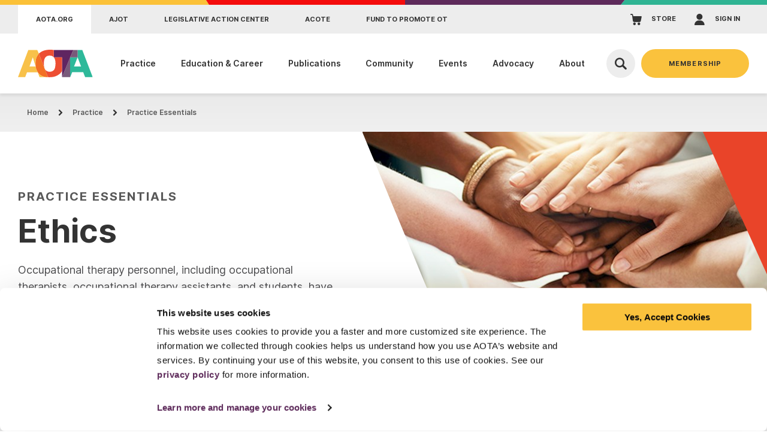

--- FILE ---
content_type: text/html; charset=utf-8
request_url: https://www.aota.org/practice/practice-essentials/ethics
body_size: 47730
content:



<!DOCTYPE html>

<html lang="en-US" dir="ltr" data-page-id="fd506549ad184d90884520a5b0ab3bc5">
<head>
    <!-- Google Tag Manager -->
    <script>
        (function (w, d, s, l, i) {
            w[l] = w[l] || []; w[l].push({
                'gtm.start':
                    new Date().getTime(), event: 'gtm.js'
            }); var f = d.getElementsByTagName(s)[0],
                j = d.createElement(s), dl = l != 'dataLayer' ? '&l=' + l : ''; j.async = true; j.src =
                    'https://www.googletagmanager.com/gtm.js?id=' + i + dl; f.parentNode.insertBefore(j, f);
        })(window, document, 'script', 'dataLayer', 'GTM-KT8RFJ');
    </script>
    <!-- End Google Tag Manager -->
    <!-- Preload Fonts -->
    <link rel="preload" href="/assets/fonts/inter-regular.woff2?v=9t1ah7tgm1fcjqec" as="font" crossorigin="anonymous">
    <link rel="preload" href="/assets/fonts/inter-bold.woff2?v=9t1ah7tgm1fcjqec" as="font" crossorigin="anonymous">
    <link rel="preload" href="/assets/fonts/inter-semibold.woff2?v=9t1ah7tgm1fcjqec" as="font" crossorigin="anonymous">

    <meta charset="utf-8">
    <meta http-equiv="X-UA-Compatible" content="IE=edge">
    <meta name="viewport" content="width=device-width, initial-scale=1.0">


    <title>Ethics | AOTA</title>
    <meta name="description" content="Here you will find AOTA&#39;s ethics resources intended for use by occupational therapy practitioners." />
    <meta name="keywords" content="" />
    <meta property="og:url" content="https://www.aota.org/practice/practice-essentials/ethics" />
    <meta property="og:title" content="Ethics | AOTA" />
    <meta property="og:description" content="Here you will find AOTA&#39;s ethics resources intended for use by occupational therapy practitioners." />
    <meta property="og:image" content="https://www.aota.org/-/media/aota/global/og-images/aota-og.png" />
    <meta property="og:image:width" content="1200" />
    <meta property="og:image:height" content="630" />
    <meta name="twitter:card" content="summary_large_image" />
    <meta name="twitter:title" content="Ethics | AOTA" />
    <meta name="twitter:description" content="Here you will find AOTA&#39;s ethics resources intended for use by occupational therapy practitioners." />
    <meta name="twitter:image" content="https://www.aota.org/-/media/aota/global/og-images/aota-og.png" />
        <link rel="canonical" href="https://www.aota.org/practice/practice-essentials/ethics" />

    <link rel="stylesheet" href="/assets/css/style.css?v=9t1ah7tgm1fcjqec2">

    <link rel="icon" href="/assets/pwa/icons/favicon.ico">
    <link rel="icon" href="/assets/pwa/icons/favicon.svg" type="image/svg+xml">
    <link rel="apple-touch-icon" href="/assets/pwa/icons/apple-touch-icon.png">
    <meta name="theme-color" content="#e94429">
    <!-- Hotjar Tracking Code for https://www.aota.org/ -->
    <script>
        (function (h, o, t, j, a, r) {
            h.hj = h.hj || function () { (h.hj.q = h.hj.q || []).push(arguments) };
            h._hjSettings = { hjid: 3090698, hjsv: 6 };
            a = o.getElementsByTagName('head')[0];
            r = o.createElement('script'); r.async = 1;
            r.src = t + h._hjSettings.hjid + j + h._hjSettings.hjsv;
            a.appendChild(r);
        })(window, document, 'https://static.hotjar.com/c/hotjar-', '.js?sv=');
    </script>
    <!-- For Multiview web/retargeting program, DO NOT REMOVE - place this code in the header of your domain -->
    <script src="https://assets.adobedtm.com/175f7caa2b90/0de9b976db6a/launch-a245d0cc0b10.min.js" async></script>
    <script id="Cookiebot" src=https://consent.cookiebot.com/uc.js data-cbid="3fa4cc14-0c80-4618-8f0e-2ef0d77ab22d" type="text/javascript" async></script>

    <style type="text/css">
        a#CybotCookiebotDialogPoweredbyCybot, div#CybotCookiebotDialogPoweredByText {
            display: none;
        }
    </style>
</head>
<body>
    <!-- Google Tag Manager (noscript) -->
    <noscript>
        <iframe src=https://www.googletagmanager.com/ns.html?id =GTM-KT8RFJ
                height="0" width="0" style="display: none; visibility: hidden"></iframe>
    </noscript>
    <!-- End Google Tag Manager (noscript) -->
    


<!-- BEGIN NOINDEX -->
<a class="skiplink" href="#maincontent">Skip to main content</a>



<section class="mobile-menu"
         data-level="1"
         aria-hidden="true">

    <div class="mobile-menu-header">

        <svg xmlns="http://www.w3.org/2000/svg"
     viewbox="0 0 1600 8"
     preserveAspectRatio="none"
     class="aota-color-bars">
    <defs>
        <style>
            .cb-1 {
                fill: #fbc138;
            }

            .cb-2 {
                fill: #f40c0c;
            }

            .cb-3 {
                fill: #2fb493;
            }

            .cb-4 {
                fill: #5e2b5b;
            }
        </style>
    </defs>
    <g>
        <g>
            <path class="cb-1" d="M0,0V8H436.09q-3.07-4.05-6.3-8Z" />
            <path class="cb-2" d="M429.79,0q3.22,3.95,6.3,8H845V0Z" />
            <polygon class="cb-3" points="1600 0 1303 0 1295 8 1600 8 1600 0" />
            <polygon class="cb-4" points="845 0 845 8 1295 8 1303 0 845 0" />
        </g>
    </g>
</svg>

        
        <script type="text/javascript">
            document.addEventListener("DOMContentLoaded",
                function () {
                    externalComponentsSection = document.getElementById("coveo-searchbox-site-header");
                    CoveoForSitecore.initExternalComponentsSection(externalComponentsSection);
                });
        </script>
        <div class="mobile-menu-top">
            <button class="menu-close js-mobile-menu-close"
                    aria-label="Close"></button>
            <div class="mobile-menu-search-container">
  
                    <div id="coveo-searchbox-site-mobile-header" data-search-interface-id="AotaMainSite">
                        



<script>
    document.addEventListener("CoveoSearchEndpointInitialized", function() {
        var searchboxElement = document.getElementById("AotaMobileHeaderGlobalSearchBox");
        searchboxElement.addEventListener("CoveoComponentInitialized", function() {
            CoveoForSitecore.initSearchboxIfStandalone(searchboxElement, "/search");
        });
    })
</script>    <div id="AotaMobileHeaderGlobalSearchBox_container" class="coveo-for-sitecore-search-box-container"
                     data-prebind-maximum-age='currentMaximumAge'
>
        <div id="AotaMobileHeaderGlobalSearchBox"
             class="CoveoSearchbox"
                             data-enable-omnibox='true'
                 data-prebind-maximum-age='currentMaximumAge'
                 data-placeholder='Search AOTA'
                 data-clear-filters-on-new-query='false'
>
            
            
<script type="text/javascript">
    document.addEventListener("CoveoSearchEndpointInitialized", function() {
        var componentId = "AotaMobileHeaderGlobalSearchBox";
        var componentElement = document.getElementById(componentId);

        function showError(error) {
                console.error(error);
        }

        function areCoveoResourcesIncluded() {
            return typeof (Coveo) !== "undefined";
        }

        if (areCoveoResourcesIncluded()) {
            var event = document.createEvent("CustomEvent");
            event.initEvent("CoveoComponentInitialized", false, true);
            
            setTimeout(function() {
                componentElement.dispatchEvent(event);
            }, 0);
        } else {
            componentElement.classList.add("invalid");
            showError("The Coveo Resources component must be included in this page.");
        }
    });
</script>
            <div class="CoveoForSitecoreBindWithUserContext"></div>
            <div class="CoveoForSitecoreExpressions"></div>
            <div class="CoveoForSitecoreConfigureSearchHub" data-sc-search-hub="Search"></div>
        </div>
        
    </div>

                    </div>
            </div>

        </div>

        <nav class="mobile-menu-top-nav" aria-label="Mobile Menu Top Navigation">
            <ul>
                <li>
                    <a href="/" class="icon-home">Home</a>
                </li>
                <li>
                    <a href="https://myaota.aota.org/s/" class="icon-cart" target="_blank">STORE</a>
                </li>
                    <li>
                        <a href="/signin" class="icon-user" target="">SIGN IN</a>
                    </li>
            </ul>
        </nav>

    </div>

    <div class="inner">


        <nav class="nav"
             aria-label="Side Navigation">


            <ul class="nav-main">


                <!-- Navigation 1 -->

                    <li>
                        
                        <a class="nav-main-link js-mobile-menu-next-title"
                           href="#">Practice</a>

                        

                        
                        <button class="nav-main-next js-mobile-menu-next"
                                aria-label="View Dropdown"></button>

                        
                        <div class="nav-main-panel"
                             aria-hidden="true"
                             data-nav-level="2">

                            
                            <ul>
                                <li>
                                    
                                    <button class="mobile-menu-back js-mobile-menu-back">
                                        <span></span>
                                        Practice
                                    </button>
                                </li>

                                <li>
                                    <div>
                                        <h2>Elevate Your Practice</h2>
                                        <ul>
                                                <li>
                                                    <a href="/practice" class="-caret">
                                                        <span>All Practice Resources</span>
                                                    </a>
                                                </li>
                                                                                    </ul>
                                    </div>
                                </li>

                                    <li class="mobile-nav-section-title">
                                        Explore This Section
                                    </li>

                                    <li>
                                        <a class="nav-child-link"
                                           href="/practice/domain-and-process"
                                           data-active="">Domain &amp; Process</a>
                                    </li>
                                    <li>
                                        <a class="nav-child-link"
                                           href="/practice/practice-essentials/quality/quality-toolkit"
                                           data-active="">Quality Toolkit</a>
                                    </li>
                                    <li>
                                        <a class="nav-child-link"
                                           href="/practice/domain-and-process/framework"
                                           data-active="">Occupational Therapy Practice Framework</a>
                                    </li>
                                    <li>
                                        <a class="nav-child-link"
                                           href="/practice/practice-settings/schools-early-intervention-community-education/schools"
                                           data-active="">Schools</a>
                                    </li>
                                    <li>
                                        <a class="nav-child-link"
                                           href="/practice/practice-essentials/ethics"
                                           data-active="">Ethics</a>
                                    </li>


                                    <li>
                                        <a class="nav-child-link"
                                           href="/practice/practice-essentials/documentation/improve-your-documentation-with-aotas-updated-occupational-profile-template"
                                           data-active="">Occupational Profile Template</a>
                                    </li>
                                    <li>
                                        <a class="nav-child-link"
                                           href="/practice/practice-essentials/coding"
                                           data-active="">Coding &amp; Billing</a>
                                    </li>
                                    <li>
                                        <a class="nav-child-link"
                                           href="/practice/clinical-topics/mental-health"
                                           data-active="">Mental Health</a>
                                    </li>
                                    <li>
                                        <a class="nav-child-link"
                                           href="/practice/clinical-topics/stroke"
                                           data-active="">Stroke</a>
                                    </li>
                                    <li>
                                        <a class="nav-child-link"
                                           href="/practice/clinical-topics/sleep"
                                           data-active="">Sleep</a>
                                    </li>

                                <li>
                                    <div>
                                        <img alt="woman with child blowing bubbles outside developmental disability children and youth" src="/-/media/woman-with-child-blowing-bubbles-outside-developmental-disability-children-and-youth.jpg?cx=0&amp;cy=0&amp;cw=300&amp;ch=200&amp;hash=59AFBB3BCB2D4803FEBF675C31176715"></img>
                                        <ul>
                                                <li>
                                                    <a href="/practice/practice-essentials/evidencebased-practiceknowledge-translation" class="-caret">
                                                        <span>Evidence-Based Practice</span>
                                                    </a>
                                                </li>
                                        </ul>
                                    </div>
                                </li>

                            </ul>

                        </div>

                    </li>

                <!-- Navigation 2 -->

                    <li>
                        
                        <a class="nav-main-link js-mobile-menu-next-title"
                           href="#">Education &amp; Career</a>

                        

                        
                        <button class="nav-main-next js-mobile-menu-next"
                                aria-label="View Dropdown"></button>

                        
                        <div class="nav-main-panel"
                             aria-hidden="true"
                             data-nav-level="2">

                            
                            <ul>
                                <li>
                                    
                                    <button class="mobile-menu-back js-mobile-menu-back">
                                        <span></span>
                                        Education &amp; Career
                                    </button>
                                </li>

                                <li>
                                    <div>
                                        <h2>Education &amp; Career</h2>
                                        <ul>
                                                <li>
                                                    <a href="/education" class="-caret">
                                                        <span>All Educational Resources</span>
                                                    </a>
                                                </li>
                                                                                            <li>
                                                    <a href="/career" class="-caret">
                                                        <span>All Career Resources</span>
                                                    </a>
                                                </li>
                                        </ul>
                                    </div>
                                </li>

                                    <li class="mobile-nav-section-title">
                                        For Students
                                    </li>

                                    <li>
                                        <a class="nav-child-link"
                                           href="/community/get-involved/for-students"
                                           data-active="">Student Resources</a>
                                    </li>
                                    <li>
                                        <a class="nav-child-link"
                                           href="/education/find-a-school"
                                           data-active="">Find a School</a>
                                    </li>
                                    <li>
                                        <a class="nav-child-link"
                                           href="/education/exam-prep"
                                           data-active="">Exam Prep</a>
                                    </li>
                                    <li>
                                        <a class="nav-child-link"
                                           href="/education/fieldwork/fieldwork-students"
                                           data-active="">Fieldwork Students</a>
                                    </li>
                                    <li>
                                        <a class="nav-child-link"
                                           href="/career/become-an-ot-ota"
                                           data-active="">Become an OT/OTA</a>
                                    </li>

                                    <li class="mobile-nav-section-title">
                                        For Professionals
                                    </li>

                                    <li>
                                        <a class="nav-child-link"
                                           href="/career/continuing-education"
                                           data-active="">Continuing Education &amp; Professional Development</a>
                                    </li>
                                    <li>
                                        <a class="nav-child-link"
                                           href="/education/fieldwork"
                                           data-active="">Fieldwork Management</a>
                                    </li>
                                    <li>
                                        <a class="nav-child-link"
                                           href="/career/career-center"
                                           data-active="">Career Center</a>
                                    </li>
                                    <li>
                                        <a class="nav-child-link"
                                           href="/career/state-licensure"
                                           data-active="">Licensure</a>
                                    </li>
                                    <li>
                                        <a class="nav-child-link"
                                           href="/career/advanced-certification-program"
                                           data-active="">Advanced Certification Program</a>
                                    </li>

                                <li>
                                    <div>
                                        <img alt="smiling professional woman with arms crossed" src="/-/media/smiling-professional-woman-with-arms-crossed.jpg?cx=0&amp;cy=0&amp;cw=300&amp;ch=200&amp;hash=AF304742C8F75AECD963FF4DC96B14EC"></img>
                                        <ul>
                                        </ul>
                                    </div>
                                </li>

                            </ul>

                        </div>

                    </li>

                <!-- Navigation 3 -->

                    <li>
                        
                        <a class="nav-main-link js-mobile-menu-next-title"
                           href="#">Publications</a>

                        

                        
                        <button class="nav-main-next js-mobile-menu-next"
                                aria-label="View Dropdown"></button>

                        
                        <div class="nav-main-panel"
                             aria-hidden="true"
                             data-nav-level="2">

                            
                            <ul>
                                <li>
                                    
                                    <button class="mobile-menu-back js-mobile-menu-back">
                                        <span></span>
                                        Publications
                                    </button>
                                </li>

                                <li>
                                    <div>
                                        <h2>Publications</h2>
                                        <ul>
                                                <li>
                                                    <a href="/publications" class="-caret">
                                                        <span>All Publication Resources</span>
                                                    </a>
                                                </li>
                                                                                    </ul>
                                    </div>
                                </li>

                                    <li class="mobile-nav-section-title">
                                        Explore This Section
                                    </li>

                                    <li>
                                        <a class="nav-child-link"
                                           href="/publications/ajot"
                                           data-active="">AJOT</a>
                                    </li>
                                    <li>
                                        <a class="nav-child-link"
                                           href="/publications/ot-practice"
                                           data-active="">OT Practice</a>
                                    </li>
                                    <li>
                                        <a class="nav-child-link"
                                           href="/publications/sis-quarterly"
                                           data-active="">SIS Quarterly</a>
                                    </li>
                                    <li>
                                        <a class="nav-child-link"
                                           href="/publications/aota-press"
                                           data-active="">AOTA Press</a>
                                    </li>


                                    <li>
                                        <a class="nav-child-link"
                                           href="/publications/ot-practice/articles"
                                           data-active="">OT Practice Articles</a>
                                    </li>
                                    <li>
                                        <a class="nav-child-link"
                                           href="/publications/podcasts"
                                           data-active="">Podcasts</a>
                                    </li>
                                    <li>
                                        <a class="nav-child-link"
                                           href="/publications/student-articles"
                                           data-active="">Student articles</a>
                                    </li>
                                    <li>
                                        <a class="nav-child-link"
                                           href="/publications/external-journals"
                                           data-active="">External Journals</a>
                                    </li>

                                <li>
                                    <div>
                                        <img alt="stack of magazines on table ot practice" src="/-/media/stack-of-magazines-on-table-ot-practice.jpg?cx=0&amp;cy=0&amp;cw=300&amp;ch=200&amp;hash=480B698568F01C92C9C2F0D74379F3B5"></img>
                                        <ul>
                                        </ul>
                                    </div>
                                </li>

                            </ul>

                        </div>

                    </li>

                <!-- Navigation 4 -->

                    <li>
                        
                        <a class="nav-main-link js-mobile-menu-next-title"
                           href="#">Community</a>

                        

                        
                        <button class="nav-main-next js-mobile-menu-next"
                                aria-label="View Dropdown"></button>

                        
                        <div class="nav-main-panel"
                             aria-hidden="true"
                             data-nav-level="2">

                            
                            <ul>
                                <li>
                                    
                                    <button class="mobile-menu-back js-mobile-menu-back">
                                        <span></span>
                                        Community
                                    </button>
                                </li>

                                <li>
                                    <div>
                                        <h2>Community</h2>
                                        <ul>
                                                <li>
                                                    <a href="/community" class="-caret">
                                                        <span>All Community Resources</span>
                                                    </a>
                                                </li>
                                                                                    </ul>
                                    </div>
                                </li>

                                    <li class="mobile-nav-section-title">
                                        Explore This Section
                                    </li>

                                    <li>
                                        <a class="nav-child-link"
                                           href="/community/communot"
                                           data-active="">CommunOT</a>
                                    </li>
                                    <li>
                                        <a class="nav-child-link"
                                           href="/community/special-interest-sections"
                                           data-active="">Special Interest Sections</a>
                                    </li>
                                    <li>
                                        <a class="nav-child-link"
                                           href="/community/communities-of-practice"
                                           data-active="">Communities of Practice</a>
                                    </li>
                                    <li>
                                        <a class="nav-child-link"
                                           href="/community/volunteer-groups"
                                           data-active="">Volunteer Groups</a>
                                    </li>


                                    <li>
                                        <a class="nav-child-link"
                                           href="/community/get-involved"
                                           data-active="">Get Involved</a>
                                    </li>
                                    <li>
                                        <a class="nav-child-link"
                                           href="/community/awards"
                                           data-active="">Awards &amp; Recognitions</a>
                                    </li>
                                    <li>
                                        <a class="nav-child-link"
                                           href="/community/get-involved/elected-and-appointed-positions"
                                           data-active="">Elected and Appointed Positions</a>
                                    </li>
                                    <li>
                                        <a class="nav-child-link"
                                           href="/community/get-involved/state-associations"
                                           data-active="">State Associations</a>
                                    </li>

                                <li>
                                    <div>
                                        <img alt="diverse group of happy people networking students" src="/-/media/diverse-group-of-happy-people-networking-students.jpg?cx=0&amp;cy=0&amp;cw=300&amp;ch=200&amp;hash=261DA9F20213547E99772D88F3D1E97B"></img>
                                        <ul>
                                        </ul>
                                    </div>
                                </li>

                            </ul>

                        </div>

                    </li>

                <!-- Navigation 5 -->

                    <li>
                        
                        <a class="nav-main-link js-mobile-menu-next-title"
                           href="#">Events</a>

                        

                        
                        <button class="nav-main-next js-mobile-menu-next"
                                aria-label="View Dropdown"></button>

                        
                        <div class="nav-main-panel"
                             aria-hidden="true"
                             data-nav-level="2">

                            
                            <ul>
                                <li>
                                    
                                    <button class="mobile-menu-back js-mobile-menu-back">
                                        <span></span>
                                        Events
                                    </button>
                                </li>

                                <li>
                                    <div>
                                        <h2>Events</h2>
                                        <ul>
                                                <li>
                                                    <a href="/events" class="-caret">
                                                        <span>All Event Resources</span>
                                                    </a>
                                                </li>
                                                                                    </ul>
                                    </div>
                                </li>

                                    <li class="mobile-nav-section-title">
                                        Explore This Section
                                    </li>

                                    <li>
                                        <a class="nav-child-link"
                                           href="/events/calendar"
                                           data-active="">Calendar</a>
                                    </li>
                                    <li>
                                        <a class="nav-child-link"
                                           href="/events/exhibitor-sponsorship-information"
                                           data-active="">For Exhibitors and Sponsors</a>
                                    </li>
                                    <li>
                                        <a class="nav-child-link"
                                           href="/events/call-for-papers"
                                           data-active="">Call for Papers</a>
                                    </li>

                                    <li class="mobile-nav-section-title">
                                        Featured Events
                                    </li>

                                    <li>
                                        <a class="nav-child-link"
                                           href="https://inspire.aota.org/"
                                           data-active="">AOTA INSPIRE 2026</a>
                                    </li>
                                    <li>
                                        <a class="nav-child-link"
                                           href="/events/calendar/ot-month"
                                           data-active="">OT Month</a>
                                    </li>

                                <li>
                                    <div>
                                        <img alt="diverse group of women talking at aota annual conference and expo hall" src="/-/media/diverse-group-of-women-talking-at-aota-annual-conference-and-expo-hall.jpg?cx=0&amp;cy=0&amp;cw=300&amp;ch=200&amp;hash=7583DDED0FD5FCB7B47118E059CAEC69"></img>
                                        <ul>
                                        </ul>
                                    </div>
                                </li>

                            </ul>

                        </div>

                    </li>

                <!-- Navigation 6 -->

                    <li>
                        
                        <a class="nav-main-link js-mobile-menu-next-title"
                           href="#">Advocacy</a>

                        

                        
                        <button class="nav-main-next js-mobile-menu-next"
                                aria-label="View Dropdown"></button>

                        
                        <div class="nav-main-panel"
                             aria-hidden="true"
                             data-nav-level="2">

                            
                            <ul>
                                <li>
                                    
                                    <button class="mobile-menu-back js-mobile-menu-back">
                                        <span></span>
                                        Advocacy
                                    </button>
                                </li>

                                <li>
                                    <div>
                                        <h2>Advocacy</h2>
                                        <ul>
                                                <li>
                                                    <a href="/advocacy" class="-caret">
                                                        <span>All Advocacy Resources</span>
                                                    </a>
                                                </li>
                                                                                    </ul>
                                    </div>
                                </li>

                                    <li class="mobile-nav-section-title">
                                        Explore This Section
                                    </li>

                                    <li>
                                        <a class="nav-child-link"
                                           href="/advocacy/advocacy-news"
                                           data-active="">Advocacy News</a>
                                    </li>
                                    <li>
                                        <a class="nav-child-link"
                                           href="/advocacy/everyday-advocacy"
                                           data-active="">Everyday Advocacy</a>
                                    </li>
                                    <li>
                                        <a class="nav-child-link"
                                           href="/advocacy/issues"
                                           data-active="">Advocacy Issues</a>
                                    </li>
                                    <li>
                                        <a class="nav-child-link"
                                           href="/advocacy/hill-day"
                                           data-active="">Hill Day</a>
                                    </li>


                                    <li>
                                        <a class="nav-child-link"
                                           href="/advocacy/issues/ot-licensure-compact"
                                           data-active="">OT Licensure Compact</a>
                                    </li>
                                    <li>
                                        <a class="nav-child-link"
                                           href="/advocacy/political-action-committee"
                                           data-active="">AOTPAC</a>
                                    </li>
                                    <li>
                                        <a class="nav-child-link"
                                           href="/advocacy/contact-policy-makers"
                                           data-active="">Contact Policy Makers</a>
                                    </li>

                                <li>
                                    <div>
                                        <img alt="diverse group of positive people shaking hands lobbying advocacy" src="/-/media/diverse-group-of-positive-people-shaking-hands-lobbying-advocacy.jpg?cx=0&amp;cy=0&amp;cw=300&amp;ch=200&amp;hash=6744F8A3B7D355C41C921FB365FC35B4"></img>
                                        <ul>
                                        </ul>
                                    </div>
                                </li>

                            </ul>

                        </div>

                    </li>

                <!-- Navigation 7 -->

                    <li>
                        
                        <a class="nav-main-link js-mobile-menu-next-title"
                           href="#">About</a>

                        

                        
                        <button class="nav-main-next js-mobile-menu-next"
                                aria-label="View Dropdown"></button>

                        
                        <div class="nav-main-panel"
                             aria-hidden="true"
                             data-nav-level="2">

                            
                            <ul>
                                <li>
                                    
                                    <button class="mobile-menu-back js-mobile-menu-back">
                                        <span></span>
                                        About
                                    </button>
                                </li>

                                <li>
                                    <div>
                                        <h2>About</h2>
                                        <ul>
                                                <li>
                                                    <a href="/about" class="-caret">
                                                        <span>Learn More About AOTA</span>
                                                    </a>
                                                </li>
                                                                                    </ul>
                                    </div>
                                </li>

                                    <li class="mobile-nav-section-title">
                                        Explore This Section
                                    </li>

                                    <li>
                                        <a class="nav-child-link"
                                           href="/about/what-is-ot"
                                           data-active="">What is Occupational Therapy?</a>
                                    </li>
                                    <li>
                                        <a class="nav-child-link"
                                           href="/about/mission-vision"
                                           data-active="">Mission &amp; Vision</a>
                                    </li>
                                    <li>
                                        <a class="nav-child-link"
                                           href="/about/leadership-governance"
                                           data-active="">Leadership &amp; Governance</a>
                                    </li>
                                    <li>
                                        <a class="nav-child-link"
                                           href="/about/leadership-governance/board-of-directors"
                                           data-active="">Board of Directors</a>
                                    </li>


                                    <li>
                                        <a class="nav-child-link"
                                           href="/about/contact-aota"
                                           data-active="">Contact AOTA</a>
                                    </li>
                                    <li>
                                        <a class="nav-child-link"
                                           href="/about/work-for-us"
                                           data-active="">Work for Us</a>
                                    </li>
                                    <li>
                                        <a class="nav-child-link"
                                           href="/about/for-the-media"
                                           data-active="">For the Media</a>
                                    </li>
                                    <li>
                                        <a class="nav-child-link"
                                           href="/about/diversity-equity-and-inclusion"
                                           data-active="">Diversity Equity and Inclusion</a>
                                    </li>

                                <li>
                                    <div>
                                        <img alt="diverse group of coworkers inside office" src="/-/media/diverse-group-of-coworkers-inside-office.jpg?cx=0&amp;cy=0&amp;cw=300&amp;ch=200&amp;hash=4A6F1A865011D045A1A46DD3BE47D278"></img>
                                        <ul>
                                        </ul>
                                    </div>
                                </li>

                            </ul>

                        </div>

                    </li>
            </ul>

                <div class="nav-utility">
                    <div class="nav-utility-title">AOTA Family of Sites</div>
                    <ul>
                            <li>
                                <a href=""
                                   target="">aota.org</a>
                            </li>
                            <li>
                                <a href="https://research.aota.org/ajot"
                                   target="_blank">AJOT</a>
                            </li>
                            <li>
                                <a href="https://www.votervoice.net/AOTA/Home"
                                   target="_blank">Legislative Action Center</a>
                            </li>
                            <li>
                                <a href="https://acoteonline.org/"
                                   target="_blank">ACOTE</a>
                            </li>
                            <li>
                                <a href="https://www.promoteot.org/"
                                   target="_blank">Fund to promote ot</a>
                            </li>
                    </ul>
                </div>
        </nav>
    </div>

    <div class="mobile-become-member">
        <button id="mobile-become-a-member-button"
                class="js-mobile-become-member-btn mobile-become-member-btn btn"
                aria-expanded="false"
                aria-controls="mobile-become-a-member-dropdown">
            Membership
        </button>
        <div id="mobile-become-a-member-dropdown"
             class="mobile-become-member-dropdown"
             aria-hidden="true"
             aria-labelledby="mobile-become-a-member-button">
            <button class="mobile-become-member-dropdown-close js-mobile-become-member-dropdown-close"
                    aria-label="Close Member Menu">
                Close
            </button>
                <div class="mobile-become-member-dropdown-inner">
                    <div class="label">Membership</div>
                    <ul>
                            <li><a href="/membership">Explore Benefits</a></li>
                            <li><a href="/membership/membership-options">Membership Options</a></li>
                            <li><a href="/membership/faqs">FAQs</a></li>
                            <li><a href="/membership/renew-membership">Renew Membership</a></li>
                    </ul>
                    <a href="https://myaota.aota.org/join" class="join-btn btn -white" target="_blank">Join</a>
                </div>
        </div>
    </div>
</section>

<div class="page-container">
    

<header class="site-header">

    <svg xmlns="http://www.w3.org/2000/svg"
     viewbox="0 0 1600 8"
     preserveAspectRatio="none"
     class="aota-color-bars">
    <defs>
        <style>
            .cb-1 {
                fill: #fbc138;
            }

            .cb-2 {
                fill: #f40c0c;
            }

            .cb-3 {
                fill: #2fb493;
            }

            .cb-4 {
                fill: #5e2b5b;
            }
        </style>
    </defs>
    <g>
        <g>
            <path class="cb-1" d="M0,0V8H436.09q-3.07-4.05-6.3-8Z" />
            <path class="cb-2" d="M429.79,0q3.22,3.95,6.3,8H845V0Z" />
            <polygon class="cb-3" points="1600 0 1303 0 1295 8 1600 8 1600 0" />
            <polygon class="cb-4" points="845 0 845 8 1295 8 1303 0 845 0" />
        </g>
    </g>
</svg>

    <!--Top gray bar-->
    <div class="utility-nav">
        <div class="utility-nav-inner">
                <!--Related Sites (tablet)-->
                <nav class="utility-nav-sites-select" aria-label="AOTA Family of Sites Navigation Select">
                    <label class="utility-nav-sites-select-label" for="aota-family-sites">AOTA Family of Sites</label>
                    <select class="utility-nav-sites-select-select" id="aota-family-sites">
                            <option value="">aota.org</option>
                            <option value="https://research.aota.org/ajot">AJOT</option>
                            <option value="https://www.votervoice.net/AOTA/Home">Legislative Action Center</option>
                            <option value="https://acoteonline.org/">ACOTE</option>
                            <option value="https://www.promoteot.org/">Fund to promote ot</option>
                    </select>
                </nav>
                <!-- Related Sites-->
                <nav class="utility-nav-sites" aria-label="AOTA Family of Sites Navigation">
                    <ul class="utility-nav-sites-items">
                            <li>
                                <a href="" data-active="true" target=""><span>aota.org</span></a>
                            </li>
                            <li>
                                <a href="https://research.aota.org/ajot" data-active="" target="_blank"><span>AJOT</span></a>
                            </li>
                            <li>
                                <a href="https://www.votervoice.net/AOTA/Home" data-active="" target="_blank"><span>Legislative Action Center</span></a>
                            </li>
                            <li>
                                <a href="https://acoteonline.org/" data-active="" target="_blank"><span>ACOTE</span></a>
                            </li>
                            <li>
                                <a href="https://www.promoteot.org/" data-active="" target="_blank"><span>Fund to promote ot</span></a>
                            </li>
                    </ul>
                </nav>
            <!-- User Menu -->
            <nav class="utility-nav-user-menu" aria-label="User Navigation">
                <ul class="utility-nav-user-menu-items">

                    <li>
                        <a href="https://myaota.aota.org/s/" class="utility-nav-user-link icon-cart" target="_blank"><span>STORE</span></a>
                    </li>

                        <li>
                            <a href="/signin" class="utility-nav-user-link icon-user" target=""><span>SIGN IN</span></a>
                        </li>


                </ul>
            </nav>

        </div>
    </div>

    <!-- Main Site Header Area -->
    <div class="site-header-inner">


        <a class="logo" href="/" aria-label="AOTA">
            <svg class="aota-logo" width="263" height="97" viewbox="0 0 263 97" fill="none" xmlns="http://www.w3.org/2000/svg">
    <g clip-path="url(#clip0_1801_18919)">
        <path d="M154.73 96.6672H183.24L183.25 26.6572L154.73 96.6672Z" fill="#795A7A" />
        <path d="M194.58 1.02709L125.9 1.01709L126 26.9371L154.73 26.6871H154.76V74.8271C154.751 74.8461 154.739 74.8661 154.73 74.8851V96.6671L183.25 26.6571L194.58 1.02709Z" fill="#602561" />
        <path d="M225.87 1.01709L209.61 1.03709H209.52L209.42 26.6871L221.58 59.2171H196.75L209.42 26.6871H209.41H209.389L183.88 26.6671H183.25V28.1671L183.24 96.6671L190.24 79.2871H229.09L236 96.6671H262.41L225.87 1.01709Z" fill="#2EB99A" />
        <path d="M209.389 26.6869H209.41L209.52 1.03686H209.61V1.02686H194.58L183.25 26.6569L209.389 26.6869Z" fill="#795A7A" />
        <path d="M73.25 13.7471L72.93 14.1071L72.6 14.4771L72.27 14.8571L72.11 15.0371L71.88 15.2971L71.58 15.6871L71.29 16.0571L71.01 16.4171L70.77 16.7271L70.53 17.0471L70.31 17.3171L70.04 17.6871L69.77 18.0671L69.58 18.3571L69.36 18.6871L69.15 18.9871L68.9 19.3571L68.59 19.8571L68.27 20.3771L68.05 20.7471L67.81 21.1671L67.55 21.6271L67.23 22.2171L67 22.6271L66.82 23.0071L66.67 23.2971L66.45 23.7371L66.26 24.1271L66.07 24.5571L65.91 24.9171L65.73 25.3071L65.57 25.6971L65.35 26.1971L65.16 26.6871L64.97 27.1771L64.79 27.6571L64.61 28.1471L64.39 28.7271L64.22 29.2671L64.05 29.8271L63.84 30.4571L63.64 31.0871L63.51 31.5871L63.38 32.0371L63.15 32.9371L62.97 33.6871L62.84 34.2771L62.71 34.8571L62.53 35.6871L62.42 36.2971L62.31 36.9671L62.22 37.4971L62.09 38.2571L61.99 38.9871L61.89 39.6671L61.81 40.2771V41.3001L61.76 41.8001V42.2701L61.7 42.8401V43.3101V55.0501L61.75 55.5501V56.6001L61.87 57.3201L61.95 57.9201L62.03 58.4901L62.13 59.2001L62.26 60.2701L62.36 60.8201L62.5 61.5801L62.61 62.2201L62.69 62.7101V62.9501L62.76 63.2201L62.88 63.7501L62.99 64.1601L63.09 64.6001L63.18 64.9201L63.28 65.3201L63.4 65.8201L63.55 66.3201L63.7 66.8201L63.82 67.2201L63.96 67.7001L64.12 68.2001L64.26 68.6101L64.41 69.0101L64.58 69.4601L64.76 69.9601L64.87 70.2601L65.06 70.7801L65.21 71.1901L65.34 71.4901L65.52 71.8801L65.69 72.2701L65.83 72.6001L66 73.0301L66.18 73.4201L66.31 73.7101L66.6 74.2501L66.78 74.6001L67 74.9201L67.17 75.2701L67.31 75.5301L67.49 75.8701L67.84 76.5501L68.11 77.0501L68.29 77.3801L68.49 77.7401L68.75 78.1801L68.95 78.5001L69.21 78.8501L69.35 79.0901L69.4 79.1601L69.6 79.4601L69.83 79.7801C69.83 79.7801 75.26 87.8901 82.09 91.3901C90.45 95.6801 95.59 96.6001 105 96.6001H105.37L105.12 95.9701L95.28 70.9701L94.9 69.9701L93.22 65.4701L93.1 65.1701L92.88 64.6001L73.57 14.5771L73.25 13.7471Z"
              fill="#F37024" />
        <path d="M126 26.937H125.98L125.9 1.01703V1.00703C120.432 0.177025 114.898 -0.14102 109.37 0.0570302C95.46 0.50703 82.28 4.87703 73.37 13.797L73.67 14.607L92.88 64.6C92.8219 64.4494 92.7718 64.2959 92.73 64.14C91.4822 59.7864 90.8098 55.2882 90.73 50.76C90.73 39.4267 92.5167 31.5634 96.09 27.17C99.6633 22.7767 104.717 20.5867 111.25 20.6C117.597 20.6 122.62 22.84 126.32 27.32C127.081 28.2751 127.751 29.2996 128.32 30.38C128.8 31.25 129.84 34.01 129.84 34.01C131.304 39.0011 131.979 44.1905 131.84 49.39C131.22 60.77 129.91 66.6 126.47 70.97C123.03 75.34 117.85 77.6 111.32 77.6C105 77.6 100 75.33 96.25 70.85C95.4776 69.9032 94.8072 68.8775 94.25 67.79C94.25 67.79 93.69 66.61 93.25 65.5L94.94 70L95.32 71L105.16 96L105.4 96.59C106.27 96.65 109.4 96.8 111.35 96.8C121.93 96.8 130.767 94.8 137.86 90.8C144.95 86.8 150.65 82.65 154.4 75.52C154.51 75.32 154.626 75.1 154.73 74.888V26.688L126 26.937Z"
              fill="#ED4E33" />
        <path d="M154.76 26.687H154.73V74.887C154.739 74.868 154.751 74.848 154.76 74.829V26.687Z" fill="#ED4E33" />
        <path d="M125.98 26.9371H126L125.9 1.01709L125.98 26.9371Z" fill="#ED4E33" />
        <path d="M82.09 91.3869C75.26 87.8869 69.83 79.7769 69.83 79.7769L69.6 79.4569L69.4 79.1569L69.35 79.0869L69.21 78.8469L68.95 78.4969L68.75 78.1769L68.49 77.7369L68.29 77.3769L68.11 77.0469L67.84 76.5469L67.49 75.8669L67.31 75.5269L67.17 75.2769L67 74.9169L66.78 74.5969L66.6 74.2469L66.31 73.7069L66.18 73.4169L66 73.0269L65.83 72.5969L65.69 72.2669L65.52 71.8769L65.34 71.4869L65.21 71.1869L65.06 70.7769L64.87 70.2569L64.76 69.9569L64.58 69.4569L64.41 69.0069L64.26 68.6069L64.12 68.1969L63.96 67.6969L63.82 67.2169L63.7 66.8169L63.55 66.3169L63.4 65.8169L63.28 65.3169L63.18 64.9169L63.09 64.5969L62.99 64.1569L62.88 63.7469L62.76 63.2169L62.69 62.9469V62.7069L62.61 62.2169L62.5 61.5769L62.36 60.8169L62.26 60.2669L62.13 59.1969L62.03 58.4869L61.95 57.9169L61.87 57.3169L61.75 56.5969V55.5469L61.7 55.0469V43.3069V42.8369L61.76 42.2669V41.7999L61.81 41.2999V40.2799L61.89 39.6699L61.99 38.9899L62.09 38.2599L62.22 37.4999L62.31 36.9699L62.42 36.2999L62.53 35.6899L62.71 34.8599L62.84 34.2799L62.97 33.6899L63.15 32.9399L63.38 32.0399L63.51 31.5899L63.64 31.0899L63.84 30.4599L64.05 29.8299L64.22 29.2699L64.39 28.7299L64.61 28.1499L64.79 27.6599L64.97 27.1799L65.16 26.6899L65.35 26.1999L65.57 25.6999L65.73 25.3099L65.91 24.9199L66.07 24.5599L66.26 24.1299L66.45 23.7399L66.67 23.2999L66.82 23.0099L67 22.6299L67.23 22.2199L67.55 21.6299L67.81 21.1699L68.05 20.7499L68.27 20.3799L68.59 19.8599L68.9 19.3599L69.15 18.9899L69.36 18.6899L69.58 18.3599L69.77 18.0699L70.04 17.6899L70.31 17.3199L70.53 17.0499L70.77 16.7299L71.01 16.4199L71.29 16.0599L71.58 15.6899L71.88 15.2999L72.11 15.0399L72.27 14.8599L72.6 14.4799L72.93 14.1099L73.25 13.7499L67.73 1.02686H36.25L0 96.5999H25.22L31.68 79.4399H69.47L75.08 94.6999L75.78 96.6299L105.37 96.5999H105C95.59 96.5999 90.45 95.6769 82.09 91.3869ZM40.37 59.2069L52 26.6869L62.08 59.2169L40.37 59.2069Z"
              fill="#F8C14A" />
        <path d="M65.57 25.697L65.73 25.307L65.91 24.917L65.73 25.307L65.57 25.697Z" fill="#F8C14A" />
        <path d="M65.91 24.917L66.07 24.557L66.26 24.127L66.07 24.557L65.91 24.917Z" fill="#F8C14A" />
    </g>
    <defs>
        <clippath id="clip0_1801_18919">
            <rect width="262.41" height="96.797" fill="white" />
        </clippath>
    </defs>
</svg>

            <svg xmlns="http://www.w3.org/2000/svg" class="aota-logo-text" viewbox="0 0 315.14 97.24">
    <defs>
        <style>
            .cls-1 {
                fill: #4d4d4f;
                font-size: 31.04px;
                font-family: Helvetica-Light, Helvetica;
                font-weight: 300;
            }
        </style>
    </defs>
    <g data-name="Layer 2">
        <g data-name="Layer 1">
            <path class="cls-1" d="M0,25.22,9.42,1.33H12l9.16,23.89H18.81l-2.75-7.5H5.17l-2.82,7.5Zm5.9-9.42h9.36L10.61,3.26Z" />
            <path class="cls-1"
                  d="M25.78,25.22h-2V8h2v2.59h.07A5.28,5.28,0,0,1,28,8.35a6.39,6.39,0,0,1,3.12-.78,6.59,6.59,0,0,1,2,.27,4.45,4.45,0,0,1,1.41.71,4.1,4.1,0,0,1,1,1,6.86,6.86,0,0,1,.65,1.3,5.77,5.77,0,0,1,2.31-2.51,6.61,6.61,0,0,1,3.3-.81,5.72,5.72,0,0,1,2.8.58,4.17,4.17,0,0,1,1.61,1.53A5.76,5.76,0,0,1,47,11.85a17.38,17.38,0,0,1,.18,2.52V25.22h-2V13.34a4.86,4.86,0,0,0-.78-2.92,3.42,3.42,0,0,0-2.9-1.06,4.86,4.86,0,0,0-2.11.48,5,5,0,0,0-1.78,1.48,3.73,3.73,0,0,0-.54,1,8,8,0,0,0-.35,1.21,9.1,9.1,0,0,0-.18,1.26c0,.42-.05.81-.05,1.17v9.25h-2V13.34a4.94,4.94,0,0,0-.78-2.92,3.44,3.44,0,0,0-2.91-1.06,4.89,4.89,0,0,0-2.11.48,5,5,0,0,0-1.77,1.48,3.75,3.75,0,0,0-.55,1A9.39,9.39,0,0,0,26,13.54a9.1,9.1,0,0,0-.18,1.26c0,.42,0,.81,0,1.17Z" />
            <path class="cls-1"
                  d="M52.93,17.09a9.46,9.46,0,0,0,.36,2.64,6.26,6.26,0,0,0,1.08,2.16,5.31,5.31,0,0,0,1.81,1.46,5.63,5.63,0,0,0,2.52.55,5.51,5.51,0,0,0,3.35-1A5,5,0,0,0,63.91,20h2.22a10.47,10.47,0,0,1-1,2.27,7,7,0,0,1-1.49,1.83,6.54,6.54,0,0,1-2.13,1.21,8.72,8.72,0,0,1-2.85.43,8.27,8.27,0,0,1-3.55-.7,6.67,6.67,0,0,1-2.46-1.91,8,8,0,0,1-1.42-2.85,12.93,12.93,0,0,1-.47-3.53,11.44,11.44,0,0,1,.55-3.56,9.09,9.09,0,0,1,1.56-2.9,7.28,7.28,0,0,1,2.47-2,7.56,7.56,0,0,1,3.32-.71A6.85,6.85,0,0,1,64.28,10c1.35,1.62,2,4,2,7.08Zm11.21-1.66a7.64,7.64,0,0,0-.35-2.37,5.52,5.52,0,0,0-1-1.92,5,5,0,0,0-1.71-1.3,5.56,5.56,0,0,0-2.36-.48,5.3,5.3,0,0,0-2.34.5,5.24,5.24,0,0,0-1.72,1.33,6.58,6.58,0,0,0-1.15,1.92,8.56,8.56,0,0,0-.56,2.32Z" />
            <path class="cls-1" d="M72.24,25.22h-2V8h2v3.22h.07a5.71,5.71,0,0,1,2.14-2.87,6.52,6.52,0,0,1,3.46-.81V9.73a5.66,5.66,0,0,0-2.78.53,4.51,4.51,0,0,0-1.74,1.52,6,6,0,0,0-.9,2.28,14.25,14.25,0,0,0-.25,2.74Z" />
            <path class="cls-1" d="M81.4,1.33h2.19v3H81.4ZM81.5,8h2V25.22h-2Z" />
            <path class="cls-1"
                  d="M100.75,13.44a5.85,5.85,0,0,0-1.83-3,5,5,0,0,0-3.28-1.08A5.2,5.2,0,0,0,93,10a5.33,5.33,0,0,0-1.79,1.68,7.57,7.57,0,0,0-1,2.35,10.85,10.85,0,0,0-.33,2.64,11.26,11.26,0,0,0,.32,2.66,7,7,0,0,0,1,2.32A5.13,5.13,0,0,0,93,23.28a5.37,5.37,0,0,0,2.66.62,5.05,5.05,0,0,0,3.56-1.23,5.68,5.68,0,0,0,1.71-3.39H103a10.12,10.12,0,0,1-.85,2.61,7.06,7.06,0,0,1-1.49,2,6.38,6.38,0,0,1-2.18,1.31A9.25,9.25,0,0,1,92.08,25a6.64,6.64,0,0,1-2.45-1.91,8,8,0,0,1-1.43-2.87,13.08,13.08,0,0,1-.46-3.55,11.48,11.48,0,0,1,.51-3.43,9,9,0,0,1,1.51-2.91,7.3,7.3,0,0,1,2.47-2,7.44,7.44,0,0,1,3.41-.75A7.58,7.58,0,0,1,100.46,9a6.61,6.61,0,0,1,2.31,4.44Z" />
            <path class="cls-1"
                  d="M114.92,15.2c.37,0,.82-.11,1.34-.2a5.37,5.37,0,0,0,1.28-.36,1.08,1.08,0,0,0,.61-.78,4.77,4.77,0,0,0,.12-1,3.41,3.41,0,0,0-1-2.51,4.57,4.57,0,0,0-3.3-1,9.19,9.19,0,0,0-1.89.18,4.38,4.38,0,0,0-1.51.63,3.46,3.46,0,0,0-1.07,1.2,5,5,0,0,0-.54,1.87h-2a6.19,6.19,0,0,1,.7-2.6,5.26,5.26,0,0,1,1.54-1.76,6.46,6.46,0,0,1,2.19-1A10.73,10.73,0,0,1,114,7.57a10.08,10.08,0,0,1,2.44.28,5.67,5.67,0,0,1,2,.9,4.08,4.08,0,0,1,1.33,1.64,6,6,0,0,1,.48,2.52v9.36c0,.78.14,1.27.42,1.48s.83.16,1.67-.15v1.56l-.68.2a3,3,0,0,1-.88.13,3.82,3.82,0,0,1-.9-.1,1.46,1.46,0,0,1-.79-.32,1.84,1.84,0,0,1-.48-.59,2.4,2.4,0,0,1-.25-.77,4.91,4.91,0,0,1-.07-.88A8.64,8.64,0,0,1,115.41,25a8.39,8.39,0,0,1-3.51.73,7.86,7.86,0,0,1-2.18-.3,5.33,5.33,0,0,1-1.84-.93,4.6,4.6,0,0,1-1.26-1.54,4.74,4.74,0,0,1-.46-2.18q0-4.38,6-5.17Zm3.35,1a9.83,9.83,0,0,1-2.56.69c-.86.12-1.72.2-2.59.27a7.22,7.22,0,0,0-3.56,1,2.93,2.93,0,0,0-1.28,2.62,2.76,2.76,0,0,0,.32,1.38,2.73,2.73,0,0,0,.82,1,3.59,3.59,0,0,0,1.2.56,4.94,4.94,0,0,0,1.38.19,9,9,0,0,0,2.32-.3,6.35,6.35,0,0,0,2-.91,4.8,4.8,0,0,0,1.41-1.56,4.55,4.55,0,0,0,.53-2.24Z" />
            <path class="cls-1"
                  d="M127.46,25.22h-2V8h2v2.39a12.73,12.73,0,0,1,2.47-2.05,5.73,5.73,0,0,1,3.07-.8,7.76,7.76,0,0,1,3,.55A5,5,0,0,1,138.25,10a4.13,4.13,0,0,1,.74,1.9,16.94,16.94,0,0,1,.12,2V25.22h-2V14a5.12,5.12,0,0,0-1-3.49,4.4,4.4,0,0,0-3.42-1.16,5,5,0,0,0-1.69.28,5.4,5.4,0,0,0-1.38.75,4.75,4.75,0,0,0-1,1.06,5.11,5.11,0,0,0-.67,1.26,6.2,6.2,0,0,0-.36,1.6c0,.51-.07,1.06-.07,1.66Z" />
            <text class="cls-1" transform="translate(130.5 26.67)"></text>
            <path class="cls-1"
                  d="M1.19,50.09a15.49,15.49,0,0,1,.68-4.64,10.93,10.93,0,0,1,2-3.78,9.22,9.22,0,0,1,3.26-2.55,10.08,10.08,0,0,1,4.48-.95,10.83,10.83,0,0,1,4.62.93,9.32,9.32,0,0,1,3.32,2.54,10.93,10.93,0,0,1,2,3.79,15.67,15.67,0,0,1,.67,4.66,15.21,15.21,0,0,1-.67,4.59,11.19,11.19,0,0,1-2,3.76A9.24,9.24,0,0,1,16.27,61a10.5,10.5,0,0,1-4.58.94A10.45,10.45,0,0,1,7.12,61a9.15,9.15,0,0,1-3.29-2.55,11,11,0,0,1-2-3.76,15.53,15.53,0,0,1-.66-4.59m10.53,10a8.05,8.05,0,0,0,3.78-.83,7.55,7.55,0,0,0,2.6-2.21,9.56,9.56,0,0,0,1.51-3.2,14.8,14.8,0,0,0,.48-3.79,14.07,14.07,0,0,0-.58-4.22,9.26,9.26,0,0,0-1.67-3.18,7.23,7.23,0,0,0-2.67-2A8.59,8.59,0,0,0,11.66,40a7.74,7.74,0,0,0-3.74.85,7.56,7.56,0,0,0-2.61,2.24,9.49,9.49,0,0,0-1.5,3.21,15.06,15.06,0,0,0,0,7.62,9.35,9.35,0,0,0,1.5,3.2A7.33,7.33,0,0,0,7.92,59.3a8.11,8.11,0,0,0,3.8.82" />
            <path class="cls-1"
                  d="M37.68,50.21A5.49,5.49,0,0,0,36,47.37a4.72,4.72,0,0,0-3.1-1,5,5,0,0,0-2.48.59,5.12,5.12,0,0,0-1.69,1.58,7.12,7.12,0,0,0-1,2.23,10.11,10.11,0,0,0-.31,2.49,11,11,0,0,0,.29,2.51,6.67,6.67,0,0,0,1,2.19,5,5,0,0,0,1.69,1.56,5.14,5.14,0,0,0,2.51.58,4.82,4.82,0,0,0,3.37-1.16,5.39,5.39,0,0,0,1.61-3.2h2a9.35,9.35,0,0,1-.8,2.46,6.45,6.45,0,0,1-1.41,1.91,6.05,6.05,0,0,1-2.05,1.24,8,8,0,0,1-2.73.44,7.82,7.82,0,0,1-3.35-.66,6.32,6.32,0,0,1-2.32-1.8,7.58,7.58,0,0,1-1.35-2.71,12.57,12.57,0,0,1-.44-3.36A10.55,10.55,0,0,1,25.88,50a8.39,8.39,0,0,1,1.42-2.74,6.88,6.88,0,0,1,2.34-1.9,7,7,0,0,1,3.21-.71A7.23,7.23,0,0,1,37.41,46a6.25,6.25,0,0,1,2.18,4.2Z" />
            <path class="cls-1"
                  d="M55.11,50.21a5.49,5.49,0,0,0-1.73-2.84,4.72,4.72,0,0,0-3.1-1A5,5,0,0,0,47.8,47a5.12,5.12,0,0,0-1.69,1.58,7.12,7.12,0,0,0-1,2.23,10.12,10.12,0,0,0-.32,2.49,10.51,10.51,0,0,0,.3,2.51,6.67,6.67,0,0,0,1,2.19,5,5,0,0,0,1.69,1.56,5.14,5.14,0,0,0,2.51.58,4.82,4.82,0,0,0,3.37-1.16,5.45,5.45,0,0,0,1.61-3.2h2a9.73,9.73,0,0,1-.8,2.46,6.63,6.63,0,0,1-1.41,1.91A6.15,6.15,0,0,1,53,61.34a8,8,0,0,1-2.73.44,7.87,7.87,0,0,1-3.36-.66,6.4,6.4,0,0,1-2.32-1.8,7.73,7.73,0,0,1-1.34-2.71,12.18,12.18,0,0,1-.44-3.36A10.86,10.86,0,0,1,43.3,50a8.41,8.41,0,0,1,1.43-2.74,6.88,6.88,0,0,1,2.34-1.9,7,7,0,0,1,3.21-.71A7.23,7.23,0,0,1,54.84,46,6.29,6.29,0,0,1,57,50.21Z" />
            <path class="cls-1"
                  d="M72,45.1h1.88V61.34H72V59.08c-.25.3-.53.6-.84.91a6.78,6.78,0,0,1-1.09.86,5.83,5.83,0,0,1-1.42.66,6,6,0,0,1-1.88.27,7,7,0,0,1-2.73-.46,4.38,4.38,0,0,1-1.77-1.27,5,5,0,0,1-1-1.89,8.84,8.84,0,0,1-.3-2.37V45.1h1.88V55.76a4.77,4.77,0,0,0,1,3.21,4.07,4.07,0,0,0,3.2,1.12,4.68,4.68,0,0,0,2.08-.46,4.27,4.27,0,0,0,1.56-1.27,6.19,6.19,0,0,0,1-1.94A8.45,8.45,0,0,0,72,53.94Z" />
            <path class="cls-1"
                  d="M80.56,67.73H78.68V45.1h1.88V48h.06a5.51,5.51,0,0,1,1-1.41,6.37,6.37,0,0,1,1.41-1,7.74,7.74,0,0,1,1.59-.63,6.34,6.34,0,0,1,1.59-.22,7.74,7.74,0,0,1,3.36.66,6.31,6.31,0,0,1,2.27,1.8,7.31,7.31,0,0,1,1.3,2.72,13.31,13.31,0,0,1,.41,3.35,12.16,12.16,0,0,1-.44,3.26,8.13,8.13,0,0,1-1.33,2.74,6.57,6.57,0,0,1-2.26,1.88,6.91,6.91,0,0,1-3.21.71A7.54,7.54,0,0,1,83.05,61a5.87,5.87,0,0,1-2.49-2.27Zm0-14.45a8.65,8.65,0,0,0,.38,2.62A6.64,6.64,0,0,0,82,58.06a5.32,5.32,0,0,0,1.72,1.48,4.85,4.85,0,0,0,2.3.55,5.34,5.34,0,0,0,2.53-.58,5,5,0,0,0,1.77-1.59,6.82,6.82,0,0,0,1-2.33,10.67,10.67,0,0,0,.25-2.87A8,8,0,0,0,91.17,50,5.54,5.54,0,0,0,90,48a4.87,4.87,0,0,0-1.75-1.24,5.64,5.64,0,0,0-2.2-.42,5,5,0,0,0-2.35.53A4.85,4.85,0,0,0,82,48.35a6.56,6.56,0,0,0-1,2.19,10,10,0,0,0-.36,2.74" />
            <path class="cls-1"
                  d="M105.07,51.87c.36,0,.78-.1,1.27-.18a5,5,0,0,0,1.21-.35,1,1,0,0,0,.58-.74,4.78,4.78,0,0,0,.11-1,3.21,3.21,0,0,0-.93-2.37,4.28,4.28,0,0,0-3.12-.92,8.28,8.28,0,0,0-1.78.17,3.82,3.82,0,0,0-1.43.59,3.32,3.32,0,0,0-1,1.13A4.74,4.74,0,0,0,99.46,50H97.55a5.72,5.72,0,0,1,.66-2.46,5,5,0,0,1,1.45-1.66,6.12,6.12,0,0,1,2.07-.94,10.11,10.11,0,0,1,2.49-.3,9.5,9.5,0,0,1,2.31.27,5.31,5.31,0,0,1,1.88.85,3.86,3.86,0,0,1,1.25,1.55,5.49,5.49,0,0,1,.46,2.38v8.84c0,.73.13,1.2.39,1.39s.79.16,1.58-.14v1.48l-.64.18a2.71,2.71,0,0,1-.83.13,4,4,0,0,1-.85-.09,1.5,1.5,0,0,1-.75-.3,1.78,1.78,0,0,1-.45-.57,2.11,2.11,0,0,1-.24-.72,5.4,5.4,0,0,1-.06-.83,8.26,8.26,0,0,1-2.73,2,8,8,0,0,1-3.32.69,7.69,7.69,0,0,1-2-.28,4.93,4.93,0,0,1-1.74-.88,4.36,4.36,0,0,1-1.2-1.46,4.49,4.49,0,0,1-.43-2q0-4.14,5.67-4.89Zm3.17.94a8.9,8.9,0,0,1-2.42.66c-.81.11-1.63.19-2.44.25a7,7,0,0,0-3.37,1,2.79,2.79,0,0,0-1.21,2.48,2.66,2.66,0,0,0,.3,1.3,2.76,2.76,0,0,0,.78.91,3.27,3.27,0,0,0,1.13.53,4.8,4.8,0,0,0,1.3.18,8.51,8.51,0,0,0,2.2-.29,5.63,5.63,0,0,0,1.89-.86,4.49,4.49,0,0,0,1.34-1.47,4.32,4.32,0,0,0,.5-2.12Z" />
            <path class="cls-1"
                  d="M120.74,61.4c-.23,0-.53.12-.91.22a4.8,4.8,0,0,1-1.25.16,3,3,0,0,1-2.15-.71,3.43,3.43,0,0,1-.73-2.52V46.67h-2.29V45.1h2.29V40.59h1.88V45.1h3v1.57h-3V57.8c0,.39,0,.74,0,1a1.65,1.65,0,0,0,.19.72.85.85,0,0,0,.48.41,2.79,2.79,0,0,0,.93.13A5.24,5.24,0,0,0,120,60c.26,0,.51-.09.76-.15Z" />
            <path class="cls-1" d="M123.94,38.77H126v2.79h-2.07ZM124,45.1h1.89V61.34H124Z" />
            <path class="cls-1"
                  d="M137.17,61.78a8.3,8.3,0,0,1-2.93-.57,6.39,6.39,0,0,1-2.38-1.59A7.79,7.79,0,0,1,130.24,57a10.62,10.62,0,0,1-.59-3.73,11.28,11.28,0,0,1,.47-3.34,7.77,7.77,0,0,1,1.41-2.71,6.67,6.67,0,0,1,2.35-1.83,7.52,7.52,0,0,1,3.29-.68,7.63,7.63,0,0,1,3.32.68,6.73,6.73,0,0,1,2.35,1.81,7.63,7.63,0,0,1,1.4,2.72,12.05,12.05,0,0,1,.45,3.35,11,11,0,0,1-.53,3.51,8,8,0,0,1-1.52,2.7,6.76,6.76,0,0,1-2.38,1.74,7.74,7.74,0,0,1-3.09.61m5.52-8.56a11.1,11.1,0,0,0-.32-2.7,6.33,6.33,0,0,0-1-2.17,4.59,4.59,0,0,0-1.69-1.46,5.45,5.45,0,0,0-2.54-.53,5.1,5.1,0,0,0-2.52.58,4.76,4.76,0,0,0-1.71,1.53,6.56,6.56,0,0,0-1,2.2,10.24,10.24,0,0,0-.32,2.55A10.09,10.09,0,0,0,132,56a6.41,6.41,0,0,0,1.05,2.18,4.65,4.65,0,0,0,1.73,1.41,5.31,5.31,0,0,0,2.38.51,5.21,5.21,0,0,0,2.52-.58A4.93,4.93,0,0,0,141.4,58a6.9,6.9,0,0,0,1-2.19,10.16,10.16,0,0,0,.32-2.54" />
            <path class="cls-1"
                  d="M150,61.34h-1.88V45.1H150v2.26a11.81,11.81,0,0,1,2.34-1.94,5.28,5.28,0,0,1,2.89-.76,7.45,7.45,0,0,1,2.79.52,4.86,4.86,0,0,1,2.17,1.8,4.11,4.11,0,0,1,.7,1.81,14.81,14.81,0,0,1,.11,1.92V61.34h-1.88V50.74a4.82,4.82,0,0,0-1-3.29,4.13,4.13,0,0,0-3.23-1.09,4.79,4.79,0,0,0-1.6.26,5.26,5.26,0,0,0-1.3.71,4.69,4.69,0,0,0-1,1,4.51,4.51,0,0,0-.62,1.19,5.86,5.86,0,0,0-.35,1.51q-.06.72-.06,1.56Z" />
            <path class="cls-1"
                  d="M173,51.87c.35,0,.78-.1,1.27-.18a4.8,4.8,0,0,0,1.2-.35,1,1,0,0,0,.58-.74,4.14,4.14,0,0,0,.11-1,3.2,3.2,0,0,0-.92-2.37,4.31,4.31,0,0,0-3.12-.92,8.37,8.37,0,0,0-1.79.17,3.85,3.85,0,0,0-1.42.59,3.45,3.45,0,0,0-1,1.13,4.74,4.74,0,0,0-.51,1.77h-1.91a5.86,5.86,0,0,1,.65-2.46,5.11,5.11,0,0,1,1.46-1.66,6.12,6.12,0,0,1,2.07-.94,10,10,0,0,1,2.49-.3,9.56,9.56,0,0,1,2.31.27,5.39,5.39,0,0,1,1.88.85,3.86,3.86,0,0,1,1.25,1.55,5.65,5.65,0,0,1,.45,2.38v8.84c0,.73.13,1.2.4,1.39s.79.16,1.58-.14v1.48l-.64.18a2.76,2.76,0,0,1-.83.13,3.89,3.89,0,0,1-.85-.09,1.5,1.5,0,0,1-.75-.3,2,2,0,0,1-.46-.57,2.34,2.34,0,0,1-.23-.72,5.4,5.4,0,0,1-.06-.83,8.26,8.26,0,0,1-2.73,2,8,8,0,0,1-3.32.69,7.76,7.76,0,0,1-2.06-.28,4.93,4.93,0,0,1-1.74-.88,4.33,4.33,0,0,1-1.19-1.46,4.49,4.49,0,0,1-.44-2q0-4.14,5.68-4.89Zm3.16.94a8.74,8.74,0,0,1-2.41.66c-.81.11-1.63.19-2.44.25a7,7,0,0,0-3.37,1,2.79,2.79,0,0,0-1.21,2.48,2.66,2.66,0,0,0,.3,1.3,2.76,2.76,0,0,0,.78.91,3.19,3.19,0,0,0,1.13.53,4.8,4.8,0,0,0,1.3.18,8.44,8.44,0,0,0,2.19-.29,5.68,5.68,0,0,0,1.9-.86,4.46,4.46,0,0,0,1.33-1.47,4.21,4.21,0,0,0,.5-2.12Z" />
            <rect class="cls-1" x="183.28" y="38.77" width="1.88" height="22.57" />
            <polygon class="cls-1" points="196.91 38.77 213.34 38.77 213.34 40.59 206.19 40.59 206.19 61.34 204.06 61.34 204.06 40.59 196.91 40.59 196.91 38.77" />
            <path class="cls-1"
                  d="M216.1,61.34V38.77H218v8.59a12.06,12.06,0,0,1,2.33-1.94,5.31,5.31,0,0,1,2.9-.76,7.49,7.49,0,0,1,2.79.52,4.78,4.78,0,0,1,2.16,1.8,4,4,0,0,1,.71,1.81,16.82,16.82,0,0,1,.11,1.92V61.34H227.1V50.74a4.88,4.88,0,0,0-1-3.29,4.14,4.14,0,0,0-3.23-1.09,4.75,4.75,0,0,0-1.6.26,5.26,5.26,0,0,0-1.3.71,4.47,4.47,0,0,0-1,1,4.87,4.87,0,0,0-.63,1.19A6.27,6.27,0,0,0,218,51q-.06.72-.06,1.56v8.75Z" />
            <path class="cls-1"
                  d="M234.68,53.66a8.76,8.76,0,0,0,.35,2.49,6.11,6.11,0,0,0,1,2,5.06,5.06,0,0,0,1.71,1.38,5.31,5.31,0,0,0,2.38.52,5.15,5.15,0,0,0,3.16-1,4.62,4.62,0,0,0,1.76-2.76h2.1a9.86,9.86,0,0,1-.91,2.15,6.77,6.77,0,0,1-1.41,1.73,6,6,0,0,1-2,1.14,8.13,8.13,0,0,1-2.69.41,7.9,7.9,0,0,1-3.36-.66,6.4,6.4,0,0,1-2.32-1.8,7.68,7.68,0,0,1-1.34-2.7,11.94,11.94,0,0,1-.44-3.34,10.45,10.45,0,0,1,.52-3.35,8.39,8.39,0,0,1,1.47-2.74A6.78,6.78,0,0,1,237,45.34a7.07,7.07,0,0,1,3.14-.68A6.46,6.46,0,0,1,245.4,47q1.92,2.3,1.88,6.69Zm10.6-1.57a7.45,7.45,0,0,0-.33-2.24A5.21,5.21,0,0,0,244,48a4.62,4.62,0,0,0-1.62-1.22,5.21,5.21,0,0,0-2.22-.45,4.86,4.86,0,0,0-2.21.47,5,5,0,0,0-1.63,1.25,6.22,6.22,0,0,0-1.08,1.82,8.78,8.78,0,0,0-.54,2.19Z" />
            <path class="cls-1" d="M252.93,61.34h-1.88V45.1h1.88v3H253a5.41,5.41,0,0,1,2-2.71,6.2,6.2,0,0,1,3.28-.77v2a5.58,5.58,0,0,0-2.64.5A4.42,4.42,0,0,0,254,48.64a5.8,5.8,0,0,0-.85,2.15,14.51,14.51,0,0,0-.23,2.59Z" />
            <path class="cls-1"
                  d="M268.85,51.87c.36,0,.78-.1,1.27-.18a5,5,0,0,0,1.21-.35,1,1,0,0,0,.58-.74,4.78,4.78,0,0,0,.11-1,3.21,3.21,0,0,0-.93-2.37,4.28,4.28,0,0,0-3.12-.92,8.28,8.28,0,0,0-1.78.17,3.82,3.82,0,0,0-1.43.59,3.32,3.32,0,0,0-1,1.13,4.74,4.74,0,0,0-.52,1.77h-1.91a5.72,5.72,0,0,1,.66-2.46,5,5,0,0,1,1.45-1.66,6.12,6.12,0,0,1,2.07-.94,10.11,10.11,0,0,1,2.49-.3,9.5,9.5,0,0,1,2.31.27,5.31,5.31,0,0,1,1.88.85,3.86,3.86,0,0,1,1.25,1.55,5.49,5.49,0,0,1,.46,2.38v8.84c0,.73.13,1.2.39,1.39s.79.16,1.58-.14v1.48l-.64.18a2.71,2.71,0,0,1-.83.13,4,4,0,0,1-.85-.09,1.5,1.5,0,0,1-.75-.3,1.78,1.78,0,0,1-.45-.57,2.11,2.11,0,0,1-.24-.72,5.4,5.4,0,0,1-.06-.83,8.26,8.26,0,0,1-2.73,2,8,8,0,0,1-3.32.69A7.69,7.69,0,0,1,264,61.5a4.93,4.93,0,0,1-1.74-.88,4.36,4.36,0,0,1-1.2-1.46,4.49,4.49,0,0,1-.43-2q0-4.14,5.67-4.89Zm3.17.94a8.9,8.9,0,0,1-2.42.66c-.81.11-1.63.19-2.44.25a7,7,0,0,0-3.37,1,2.79,2.79,0,0,0-1.21,2.48,2.66,2.66,0,0,0,.3,1.3,2.76,2.76,0,0,0,.78.91,3.27,3.27,0,0,0,1.13.53,4.8,4.8,0,0,0,1.3.18,8.51,8.51,0,0,0,2.2-.29,5.63,5.63,0,0,0,1.89-.86,4.49,4.49,0,0,0,1.34-1.47,4.32,4.32,0,0,0,.5-2.12Z" />
            <path class="cls-1"
                  d="M280.92,67.73H279V45.1h1.88V48H281a5.51,5.51,0,0,1,1-1.41,6.37,6.37,0,0,1,1.41-1,7.74,7.74,0,0,1,1.59-.63,6.34,6.34,0,0,1,1.59-.22,7.74,7.74,0,0,1,3.36.66,6.31,6.31,0,0,1,2.27,1.8,7.47,7.47,0,0,1,1.3,2.72,13.31,13.31,0,0,1,.41,3.35,12.16,12.16,0,0,1-.44,3.26,8.13,8.13,0,0,1-1.33,2.74,6.57,6.57,0,0,1-2.26,1.88,6.91,6.91,0,0,1-3.21.71,7.54,7.54,0,0,1-3.31-.77,5.76,5.76,0,0,1-2.49-2.27Zm0-14.45a8.65,8.65,0,0,0,.38,2.62,6.64,6.64,0,0,0,1.08,2.16,5.32,5.32,0,0,0,1.72,1.48,4.85,4.85,0,0,0,2.3.55,5.37,5.37,0,0,0,2.53-.58,5,5,0,0,0,1.77-1.59,6.82,6.82,0,0,0,1-2.33,10.67,10.67,0,0,0,.25-2.87,8,8,0,0,0-.42-2.71,5.69,5.69,0,0,0-1.18-2,4.87,4.87,0,0,0-1.75-1.24,5.64,5.64,0,0,0-2.2-.42,5,5,0,0,0-2.35.53,4.85,4.85,0,0,0-1.72,1.46,6.56,6.56,0,0,0-1.05,2.19,10,10,0,0,0-.36,2.74" />
            <path class="cls-1"
                  d="M297.85,65.73l.76.12a5.29,5.29,0,0,0,.8.07,1.78,1.78,0,0,0,1.29-.5,4.4,4.4,0,0,0,.83-1.21,10.33,10.33,0,0,0,.55-1.47,6.2,6.2,0,0,1,.5-1.3l-6.3-16.34h2.1l5.2,13.95,5.2-13.95h2l-6.05,16q-.56,1.53-1.08,2.76a11.79,11.79,0,0,1-1.1,2.08,4.38,4.38,0,0,1-1.28,1.32,3.06,3.06,0,0,1-1.68.45,7.23,7.23,0,0,1-.95-.06,5.83,5.83,0,0,1-.83-.16Z" />
            <text class="cls-1" transform="translate(306.51 61.79)"></text>
            <path class="cls-1" d="M0,96.8,8.87,74.23h2.42L19.94,96.8h-2.2l-2.6-7.08H4.86L2.19,96.8Zm5.58-8.9h8.84L10,76.05Z" />
            <path class="cls-1"
                  d="M23.79,91.72a4.81,4.81,0,0,0,1.58,3,5.43,5.43,0,0,0,3.28.86,5.9,5.9,0,0,0,1.79-.25,3.61,3.61,0,0,0,1.23-.68,2.89,2.89,0,0,0,.74-1,2.62,2.62,0,0,0,.25-1.13,2,2,0,0,0-.77-1.77A5.71,5.71,0,0,0,30,89.86c-.78-.22-1.61-.41-2.51-.57a12,12,0,0,1-2.51-.7A5,5,0,0,1,23,87.24a3.64,3.64,0,0,1-.76-2.48,4.22,4.22,0,0,1,1.48-3.33A6.22,6.22,0,0,1,28,80.12a7.22,7.22,0,0,1,4.28,1.18,5.37,5.37,0,0,1,2,3.93H32.32a3.52,3.52,0,0,0-1.43-2.64,5.23,5.23,0,0,0-3-.77,4.19,4.19,0,0,0-2.73.77,2.46,2.46,0,0,0-.94,2A2,2,0,0,0,25,86.28a6.1,6.1,0,0,0,1.93,1c.77.24,1.61.45,2.51.64a12.19,12.19,0,0,1,2.5.8,5.41,5.41,0,0,1,1.93,1.39,3.61,3.61,0,0,1,.77,2.45,4.18,4.18,0,0,1-.5,2,4.47,4.47,0,0,1-1.38,1.49,6.41,6.41,0,0,1-2.09.89,11,11,0,0,1-2.65.3,7.18,7.18,0,0,1-2.55-.42,5.82,5.82,0,0,1-1.9-1.18,5.47,5.47,0,0,1-1.22-1.75,6.21,6.21,0,0,1-.5-2.17Z" />
            <path class="cls-1"
                  d="M39.46,91.72a4.82,4.82,0,0,0,1.59,3,5.37,5.37,0,0,0,3.27.86,5.9,5.9,0,0,0,1.79-.25,3.77,3.77,0,0,0,1.24-.68,2.85,2.85,0,0,0,.73-1,2.63,2.63,0,0,0,.26-1.13,2.07,2.07,0,0,0-.77-1.77,5.77,5.77,0,0,0-1.93-.91,25.28,25.28,0,0,0-2.51-.57,12.18,12.18,0,0,1-2.51-.7,4.92,4.92,0,0,1-1.92-1.35,3.6,3.6,0,0,1-.77-2.48,4.23,4.23,0,0,1,1.49-3.33,6.19,6.19,0,0,1,4.21-1.31,7.2,7.2,0,0,1,4.28,1.18,5.37,5.37,0,0,1,2,3.93H48a3.49,3.49,0,0,0-1.43-2.64,5.23,5.23,0,0,0-3-.77,4.19,4.19,0,0,0-2.73.77,2.49,2.49,0,0,0-.94,2,2,2,0,0,0,.77,1.67,6.21,6.21,0,0,0,1.93,1c.77.24,1.61.45,2.51.64a12.28,12.28,0,0,1,2.51.8,5.46,5.46,0,0,1,1.92,1.39,3.56,3.56,0,0,1,.77,2.45,4.18,4.18,0,0,1-.5,2,4.27,4.27,0,0,1-1.38,1.49,6.35,6.35,0,0,1-2.08.89,11,11,0,0,1-2.65.3,7.23,7.23,0,0,1-2.56-.42,5.67,5.67,0,0,1-1.89-1.18,5.5,5.5,0,0,1-1.23-1.75,6.21,6.21,0,0,1-.5-2.17Z" />
            <path class="cls-1"
                  d="M60.5,97.24a8.48,8.48,0,0,1-2.93-.56,6.66,6.66,0,0,1-2.39-1.6,7.83,7.83,0,0,1-1.61-2.67,10.57,10.57,0,0,1-.6-3.73,11.62,11.62,0,0,1,.47-3.34,8.22,8.22,0,0,1,1.41-2.71,6.8,6.8,0,0,1,2.36-1.83,7.52,7.52,0,0,1,3.29-.67,7.63,7.63,0,0,1,3.32.67,6.73,6.73,0,0,1,2.35,1.82,7.5,7.5,0,0,1,1.4,2.71A12.05,12.05,0,0,1,68,88.68a11,11,0,0,1-.53,3.51A8.07,8.07,0,0,1,66,94.89a6.8,6.8,0,0,1-2.39,1.74,7.53,7.53,0,0,1-3.08.61M66,88.68A11,11,0,0,0,65.7,86a6.3,6.3,0,0,0-1-2.18A4.68,4.68,0,0,0,63,82.35a5.58,5.58,0,0,0-2.54-.53A5.12,5.12,0,0,0,58,82.4a4.83,4.83,0,0,0-1.7,1.53,6.78,6.78,0,0,0-1,2.2A10.29,10.29,0,0,0,55,88.68a10.17,10.17,0,0,0,.36,2.78,6.6,6.6,0,0,0,1,2.18,4.77,4.77,0,0,0,1.73,1.41,5.41,5.41,0,0,0,2.38.5A5.21,5.21,0,0,0,63,95a5,5,0,0,0,1.71-1.55,7,7,0,0,0,1-2.2A10.1,10.1,0,0,0,66,88.68" />
            <path class="cls-1"
                  d="M83,85.67a5.45,5.45,0,0,0-1.72-2.83,4.69,4.69,0,0,0-3.1-1,5,5,0,0,0-2.48.59A5,5,0,0,0,74,84a6.94,6.94,0,0,0-1,2.22,10.12,10.12,0,0,0-.32,2.49,10.45,10.45,0,0,0,.3,2.51,6.72,6.72,0,0,0,1,2.2A4.94,4.94,0,0,0,75.64,95a5.12,5.12,0,0,0,2.51.58,4.84,4.84,0,0,0,3.37-1.16,5.42,5.42,0,0,0,1.61-3.2h2a9.73,9.73,0,0,1-.8,2.46,6.63,6.63,0,0,1-1.41,1.91,5.94,5.94,0,0,1-2.06,1.24,8.77,8.77,0,0,1-6.08-.22,6.4,6.4,0,0,1-2.32-1.8,7.83,7.83,0,0,1-1.35-2.71,12.52,12.52,0,0,1-.44-3.36,10.91,10.91,0,0,1,.49-3.24,8.32,8.32,0,0,1,1.43-2.74,6.76,6.76,0,0,1,2.33-1.9,7,7,0,0,1,3.22-.7,7.29,7.29,0,0,1,4.56,1.34,6.29,6.29,0,0,1,2.18,4.2Z" />
            <path class="cls-1" d="M89.08,74.23h2.07V77H89.08Zm.1,6.33h1.88V96.8H89.18Z" />
            <path class="cls-1"
                  d="M103.31,87.33c.36,0,.78-.1,1.27-.18a4.76,4.76,0,0,0,1.21-.35,1,1,0,0,0,.58-.73,5,5,0,0,0,.11-1,3.24,3.24,0,0,0-.92-2.37,4.36,4.36,0,0,0-3.12-.92,9,9,0,0,0-1.79.17,3.91,3.91,0,0,0-1.43.6,3.29,3.29,0,0,0-1,1.12,5.05,5.05,0,0,0-.52,1.78H95.79A5.73,5.73,0,0,1,96.45,83a5.09,5.09,0,0,1,1.46-1.66,6.14,6.14,0,0,1,2.07-.94,10,10,0,0,1,2.49-.3,9.48,9.48,0,0,1,2.3.27,5.31,5.31,0,0,1,1.88.85,4,4,0,0,1,1.26,1.55,5.65,5.65,0,0,1,.45,2.38V94c0,.73.13,1.2.39,1.4s.79.15,1.59-.14v1.47l-.65.19a3,3,0,0,1-.83.12A3.86,3.86,0,0,1,108,97a1.42,1.42,0,0,1-.76-.3,1.88,1.88,0,0,1-.45-.56,2.41,2.41,0,0,1-.24-.73,5.4,5.4,0,0,1-.06-.83,8,8,0,0,1-6.05,2.7,7.35,7.35,0,0,1-2-.28,4.93,4.93,0,0,1-1.74-.88,4.33,4.33,0,0,1-1.19-1.46A4.49,4.49,0,0,1,95,92.57q0-4.14,5.67-4.89Zm3.17,1a9.18,9.18,0,0,1-2.41.65c-.82.11-1.63.19-2.45.25a6.9,6.9,0,0,0-3.37,1,2.77,2.77,0,0,0-1.2,2.47,2.59,2.59,0,0,0,1.08,2.21,3.19,3.19,0,0,0,1.13.53,4.74,4.74,0,0,0,1.3.18,8.88,8.88,0,0,0,2.19-.28,6,6,0,0,0,1.9-.87,4.17,4.17,0,0,0,1.83-3.59Z" />
            <path class="cls-1"
                  d="M119,96.86l-.91.22a4.45,4.45,0,0,1-1.25.16,3,3,0,0,1-2.15-.71,3.43,3.43,0,0,1-.74-2.52V82.13h-2.29V80.56h2.29V76.05h1.88v4.51h3v1.57h-3V93.26c0,.4,0,.74,0,1A1.72,1.72,0,0,0,116,95a.91.91,0,0,0,.49.41,2.53,2.53,0,0,0,.92.13,5.09,5.09,0,0,0,.77-.06l.77-.16Z" />
            <path class="cls-1" d="M122.19,74.23h2.06V77h-2.06Zm.09,6.33h1.88V96.8h-1.88Z" />
            <path class="cls-1"
                  d="M135.41,97.24a8.57,8.57,0,0,1-2.93-.56,6.62,6.62,0,0,1-2.38-1.6,7.7,7.7,0,0,1-1.62-2.67,10.81,10.81,0,0,1-.59-3.73,11.62,11.62,0,0,1,.47-3.34,7.86,7.86,0,0,1,1.41-2.71,6.76,6.76,0,0,1,2.35-1.83,8.49,8.49,0,0,1,6.61,0,6.77,6.77,0,0,1,2.36,1.82,7.49,7.49,0,0,1,1.39,2.71,12.05,12.05,0,0,1,.45,3.35,10.69,10.69,0,0,1-.53,3.51,7.74,7.74,0,0,1-1.52,2.7,6.76,6.76,0,0,1-2.38,1.74,7.58,7.58,0,0,1-3.09.61m5.52-8.56a11.47,11.47,0,0,0-.31-2.69,6.31,6.31,0,0,0-1-2.18A4.68,4.68,0,0,0,138,82.35a5.58,5.58,0,0,0-2.54-.53,5.1,5.1,0,0,0-2.52.58,5,5,0,0,0-1.71,1.53,6.76,6.76,0,0,0-1,2.2,10.3,10.3,0,0,0-.32,2.55,10.57,10.57,0,0,0,.36,2.78,7,7,0,0,0,1.05,2.18A4.94,4.94,0,0,0,133,95.05a5.44,5.44,0,0,0,2.38.5,5.21,5.21,0,0,0,2.52-.58,5,5,0,0,0,1.71-1.55,7,7,0,0,0,1-2.2,10.58,10.58,0,0,0,.31-2.54" />
            <path class="cls-1"
                  d="M148.26,96.8h-1.88V80.56h1.88v2.26a12.1,12.1,0,0,1,2.34-1.94,5.38,5.38,0,0,1,2.9-.76,7.52,7.52,0,0,1,2.79.52,4.74,4.74,0,0,1,2.16,1.81,4.05,4.05,0,0,1,.71,1.8,17,17,0,0,1,.11,1.93V96.8h-1.88V86.21a4.81,4.81,0,0,0-1-3.29,4.07,4.07,0,0,0-3.22-1.1,4.75,4.75,0,0,0-1.6.26,5.09,5.09,0,0,0-1.3.71,4.69,4.69,0,0,0-1,1,5.05,5.05,0,0,0-.63,1.19,5.92,5.92,0,0,0-.34,1.51,15.24,15.24,0,0,0-.07,1.57Z" />
        </g>
    </g>
</svg>

        </a>

        <div class="site-header-nav-container">

            <!-- Main Nav -->
            <nav class="site-header-nav" aria-label="Main Site Navigation">
                <div class="site-header-nav-items">

                    <ul>
                        <!-- Navigation 1 -->
                        
                            <li class="site-header-nav-item">
                                <a
                                    class="site-header-nav-item-link"
                                    href="#"
                                    ><span>Practice</span>
                                </a>

                                <!-- Navigation 1 Dropdown -->
                                <div class="menu-dropdown-item" data-animation="fadeIn">
                                    <div class="menu-dropdown-item-details">
                                        <ul class="nav-sections">
                                        <li>
                                            <section class="nav-section nav-section-first">
                                                <h2>Elevate Your Practice</h2>
                                                <ul>
                                                        <li>
                                                            <a href="/practice" class="-caret">
                                                                <span>All Practice Resources</span>
                                                            </a>
                                                        </li>
                                                                                                    </ul>
                                            </section>
                                        </li>
                                        <li>
                                            <section class="nav-section">
                                                    <span class="nav-section-title">Explore This Section</span>
                                                <ul>
                                                        <li>
                                                            <a href="/practice/domain-and-process" data-active="" >Domain &amp; Process</a>
                                                        </li>
                                                        <li>
                                                            <a href="/practice/practice-essentials/quality/quality-toolkit" data-active="" >Quality Toolkit</a>
                                                        </li>
                                                        <li>
                                                            <a href="/practice/domain-and-process/framework" data-active="" >Occupational Therapy Practice Framework</a>
                                                        </li>
                                                        <li>
                                                            <a href="/practice/practice-settings/schools-early-intervention-community-education/schools" data-active="" >Schools</a>
                                                        </li>
                                                        <li>
                                                            <a href="/practice/practice-essentials/ethics" data-active="true" >Ethics</a>
                                                        </li>
                                                </ul>
                                            </section>
                                        </li>
                                        <li>
                                            <section class="nav-section">
                                                    <span class="nav-section-title empty-title">&nbsp;</span>
                                                <ul>
                                                        <li>
                                                            <a href="/practice/practice-essentials/documentation/improve-your-documentation-with-aotas-updated-occupational-profile-template" data-active="" >Occupational Profile Template</a>
                                                        </li>
                                                        <li>
                                                            <a href="/practice/practice-essentials/coding" data-active="" >Coding &amp; Billing</a>
                                                        </li>
                                                        <li>
                                                            <a href="/practice/clinical-topics/mental-health" data-active="" >Mental Health</a>
                                                        </li>
                                                        <li>
                                                            <a href="/practice/clinical-topics/stroke" data-active="" >Stroke</a>
                                                        </li>
                                                        <li>
                                                            <a href="/practice/clinical-topics/sleep" data-active="" >Sleep</a>
                                                        </li>
                                                </ul>
                                            </section>
                                        </li>
                                        <li>
                                            <section class="nav-section nav-section-last">
                                                <img alt="woman with child blowing bubbles outside developmental disability children and youth" src="/-/media/woman-with-child-blowing-bubbles-outside-developmental-disability-children-and-youth.jpg?cx=0&amp;cy=0&amp;cw=300&amp;ch=200&amp;hash=59AFBB3BCB2D4803FEBF675C31176715"></img>
                                                <ul>
                                                        <li>
                                                            <a href="/practice/practice-essentials/evidencebased-practiceknowledge-translation" class="-caret">
                                                            <span>Evidence-Based Practice</span>
                                                            </a>
                                                        </li>
                                                </ul>
                                            </section>
                                        </li>
                                        </ul>
                                    </div>
                                </div>

                            </li>

                        <!-- Navigation 2 -->
                        
                            <li class="site-header-nav-item">
                                <a
                                    class="site-header-nav-item-link"
                                    href="#"
                                    ><span>Education &amp; Career</span>
                                </a>

                                <!-- Navigation 2 Dropdown -->
                                <div class="menu-dropdown-item" data-animation="fadeIn">
                                    <div class="menu-dropdown-item-details">
                                        <ul class="nav-sections">
                                        <li>
                                            <section class="nav-section nav-section-first">
                                                <h2>Education &amp; Career</h2>
                                                <ul>
                                                        <li>
                                                            <a href="/education" class="-caret">
                                                                <span>All Educational Resources</span>
                                                            </a>
                                                        </li>
                                                                                                            <li>
                                                            <a href="/career" class="-caret">
                                                                <span>All Career Resources</span>
                                                            </a>
                                                        </li>
                                                </ul>
                                            </section>
                                        </li>
                                        <li>
                                            <section class="nav-section">
                                                    <span class="nav-section-title">For Students</span>
                                                <ul>
                                                        <li>
                                                            <a href="/community/get-involved/for-students" data-active="" >Student Resources</a>
                                                        </li>
                                                        <li>
                                                            <a href="/education/find-a-school" data-active="" >Find a School</a>
                                                        </li>
                                                        <li>
                                                            <a href="/education/exam-prep" data-active="" >Exam Prep</a>
                                                        </li>
                                                        <li>
                                                            <a href="/education/fieldwork/fieldwork-students" data-active="" >Fieldwork Students</a>
                                                        </li>
                                                        <li>
                                                            <a href="/career/become-an-ot-ota" data-active="" >Become an OT/OTA</a>
                                                        </li>
                                                </ul>
                                            </section>
                                        </li>
                                        <li>
                                            <section class="nav-section">
                                                    <span class="nav-section-title">For Professionals</span>
                                                <ul>
                                                        <li>
                                                            <a href="/career/continuing-education" data-active="" >Continuing Education &amp; Professional Development</a>
                                                        </li>
                                                        <li>
                                                            <a href="/education/fieldwork" data-active="" >Fieldwork Management</a>
                                                        </li>
                                                        <li>
                                                            <a href="/career/career-center" data-active="" >Career Center</a>
                                                        </li>
                                                        <li>
                                                            <a href="/career/state-licensure" data-active="" >Licensure</a>
                                                        </li>
                                                        <li>
                                                            <a href="/career/advanced-certification-program" data-active="" >Advanced Certification Program</a>
                                                        </li>
                                                </ul>
                                            </section>
                                        </li>
                                        <li>
                                            <section class="nav-section nav-section-last">
                                                <img alt="smiling professional woman with arms crossed" src="/-/media/smiling-professional-woman-with-arms-crossed.jpg?cx=0&amp;cy=0&amp;cw=300&amp;ch=200&amp;hash=AF304742C8F75AECD963FF4DC96B14EC"></img>
                                                <ul>
                                                </ul>
                                            </section>
                                        </li>
                                        </ul>
                                    </div>
                                </div>

                            </li>

                        <!-- Navigation 3 -->
                        
                            <li class="site-header-nav-item">
                                <a
                                    class="site-header-nav-item-link"
                                    href="#"
                                    ><span>Publications</span>
                                </a>

                                <!-- Navigation 3 Dropdown -->
                                <div class="menu-dropdown-item" data-animation="fadeIn">
                                    <div class="menu-dropdown-item-details">
                                        <ul class="nav-sections">
                                        <li>
                                            <section class="nav-section nav-section-first">
                                                <h2>Publications</h2>
                                                <ul>
                                                        <li>
                                                            <a href="/publications" class="-caret">
                                                                <span>All Publication Resources</span>
                                                            </a>
                                                        </li>
                                                                                                    </ul>
                                            </section>
                                        </li>
                                        <li>
                                            <section class="nav-section">
                                                    <span class="nav-section-title">Explore This Section</span>
                                                <ul>
                                                        <li>
                                                            <a href="/publications/ajot" data-active="" >AJOT</a>
                                                        </li>
                                                        <li>
                                                            <a href="/publications/ot-practice" data-active="" >OT Practice</a>
                                                        </li>
                                                        <li>
                                                            <a href="/publications/sis-quarterly" data-active="" >SIS Quarterly</a>
                                                        </li>
                                                        <li>
                                                            <a href="/publications/aota-press" data-active="" >AOTA Press</a>
                                                        </li>
                                                </ul>
                                            </section>
                                        </li>
                                        <li>
                                            <section class="nav-section">
                                                    <span class="nav-section-title empty-title">&nbsp;</span>
                                                <ul>
                                                        <li>
                                                            <a href="/publications/ot-practice/articles" data-active="" >OT Practice Articles</a>
                                                        </li>
                                                        <li>
                                                            <a href="/publications/podcasts" data-active="" >Podcasts</a>
                                                        </li>
                                                        <li>
                                                            <a href="/publications/student-articles" data-active="" >Student articles</a>
                                                        </li>
                                                        <li>
                                                            <a href="/publications/external-journals" data-active="" >External Journals</a>
                                                        </li>
                                                </ul>
                                            </section>
                                        </li>
                                        <li>
                                            <section class="nav-section nav-section-last">
                                                <img alt="stack of magazines on table ot practice" src="/-/media/stack-of-magazines-on-table-ot-practice.jpg?cx=0&amp;cy=0&amp;cw=300&amp;ch=200&amp;hash=480B698568F01C92C9C2F0D74379F3B5"></img>
                                                <ul>
                                                </ul>
                                            </section>
                                        </li>
                                        </ul>
                                    </div>
                                </div>

                            </li>

                        <!-- Navigation 4 -->
                        
                            <li class="site-header-nav-item">
                                <a
                                    class="site-header-nav-item-link"
                                    href="#"
                                    ><span>Community</span>
                                </a>

                                <!-- Navigation 4 Dropdown -->
                                <div class="menu-dropdown-item" data-animation="fadeIn">
                                    <div class="menu-dropdown-item-details">
                                        <ul class="nav-sections">
                                        <li>
                                            <section class="nav-section nav-section-first">
                                                <h2>Community</h2>
                                                <ul>
                                                        <li>
                                                            <a href="/community" class="-caret">
                                                                <span>All Community Resources</span>
                                                            </a>
                                                        </li>
                                                                                                    </ul>
                                            </section>
                                        </li>
                                        <li>
                                            <section class="nav-section">
                                                    <span class="nav-section-title">Explore This Section</span>
                                                <ul>
                                                        <li>
                                                            <a href="/community/communot" data-active="" >CommunOT</a>
                                                        </li>
                                                        <li>
                                                            <a href="/community/special-interest-sections" data-active="" >Special Interest Sections</a>
                                                        </li>
                                                        <li>
                                                            <a href="/community/communities-of-practice" data-active="" >Communities of Practice</a>
                                                        </li>
                                                        <li>
                                                            <a href="/community/volunteer-groups" data-active="" >Volunteer Groups</a>
                                                        </li>
                                                </ul>
                                            </section>
                                        </li>
                                        <li>
                                            <section class="nav-section">
                                                    <span class="nav-section-title empty-title">&nbsp;</span>
                                                <ul>
                                                        <li>
                                                            <a href="/community/get-involved" data-active="" >Get Involved</a>
                                                        </li>
                                                        <li>
                                                            <a href="/community/awards" data-active="" >Awards &amp; Recognitions</a>
                                                        </li>
                                                        <li>
                                                            <a href="/community/get-involved/elected-and-appointed-positions" data-active="" >Elected and Appointed Positions</a>
                                                        </li>
                                                        <li>
                                                            <a href="/community/get-involved/state-associations" data-active="" >State Associations</a>
                                                        </li>
                                                </ul>
                                            </section>
                                        </li>
                                        <li>
                                            <section class="nav-section nav-section-last">
                                                <img alt="diverse group of happy people networking students" src="/-/media/diverse-group-of-happy-people-networking-students.jpg?cx=0&amp;cy=0&amp;cw=300&amp;ch=200&amp;hash=261DA9F20213547E99772D88F3D1E97B"></img>
                                                <ul>
                                                </ul>
                                            </section>
                                        </li>
                                        </ul>
                                    </div>
                                </div>

                            </li>

                        <!-- Navigation 5 -->
                        
                            <li class="site-header-nav-item">
                                <a
                                    class="site-header-nav-item-link"
                                    href="#"
                                    ><span>Events</span>
                                </a>

                                <!-- Navigation 5 Dropdown -->
                                <div class="menu-dropdown-item" data-animation="fadeIn">
                                    <div class="menu-dropdown-item-details">
                                        <ul class="nav-sections">
                                        <li>
                                            <section class="nav-section nav-section-first">
                                                <h2>Events</h2>
                                                <ul>
                                                        <li>
                                                            <a href="/events" class="-caret">
                                                                <span>All Event Resources</span>
                                                            </a>
                                                        </li>
                                                                                                    </ul>
                                            </section>
                                        </li>
                                        <li>
                                            <section class="nav-section">
                                                    <span class="nav-section-title">Explore This Section</span>
                                                <ul>
                                                        <li>
                                                            <a href="/events/calendar" data-active="" >Calendar</a>
                                                        </li>
                                                        <li>
                                                            <a href="/events/exhibitor-sponsorship-information" data-active="" >For Exhibitors and Sponsors</a>
                                                        </li>
                                                        <li>
                                                            <a href="/events/call-for-papers" data-active="" >Call for Papers</a>
                                                        </li>
                                                </ul>
                                            </section>
                                        </li>
                                        <li>
                                            <section class="nav-section">
                                                    <span class="nav-section-title">Featured Events</span>
                                                <ul>
                                                        <li>
                                                            <a href="https://inspire.aota.org/" data-active="" >AOTA INSPIRE 2026</a>
                                                        </li>
                                                        <li>
                                                            <a href="/events/calendar/ot-month" data-active="" >OT Month</a>
                                                        </li>
                                                </ul>
                                            </section>
                                        </li>
                                        <li>
                                            <section class="nav-section nav-section-last">
                                                <img alt="diverse group of women talking at aota annual conference and expo hall" src="/-/media/diverse-group-of-women-talking-at-aota-annual-conference-and-expo-hall.jpg?cx=0&amp;cy=0&amp;cw=300&amp;ch=200&amp;hash=7583DDED0FD5FCB7B47118E059CAEC69"></img>
                                                <ul>
                                                </ul>
                                            </section>
                                        </li>
                                        </ul>
                                    </div>
                                </div>

                            </li>

                        <!-- Navigation 6 -->
                        
                            <li class="site-header-nav-item">
                                <a
                                    class="site-header-nav-item-link"
                                    href="#"
                                    ><span>Advocacy</span>
                                </a>

                                <!-- Navigation 6 Dropdown -->
                                <div class="menu-dropdown-item" data-animation="fadeIn">
                                    <div class="menu-dropdown-item-details">
                                        <ul class="nav-sections">
                                        <li>
                                            <section class="nav-section nav-section-first">
                                                <h2>Advocacy</h2>
                                                <ul>
                                                        <li>
                                                            <a href="/advocacy" class="-caret">
                                                                <span>All Advocacy Resources</span>
                                                            </a>
                                                        </li>
                                                                                                    </ul>
                                            </section>
                                        </li>
                                        <li>
                                            <section class="nav-section">
                                                    <span class="nav-section-title">Explore This Section</span>
                                                <ul>
                                                        <li>
                                                            <a href="/advocacy/advocacy-news" data-active="" >Advocacy News</a>
                                                        </li>
                                                        <li>
                                                            <a href="/advocacy/everyday-advocacy" data-active="" >Everyday Advocacy</a>
                                                        </li>
                                                        <li>
                                                            <a href="/advocacy/issues" data-active="" >Advocacy Issues</a>
                                                        </li>
                                                        <li>
                                                            <a href="/advocacy/hill-day" data-active="" >Hill Day</a>
                                                        </li>
                                                </ul>
                                            </section>
                                        </li>
                                        <li>
                                            <section class="nav-section">
                                                    <span class="nav-section-title empty-title">&nbsp;</span>
                                                <ul>
                                                        <li>
                                                            <a href="/advocacy/issues/ot-licensure-compact" data-active="" >OT Licensure Compact</a>
                                                        </li>
                                                        <li>
                                                            <a href="/advocacy/political-action-committee" data-active="" >AOTPAC</a>
                                                        </li>
                                                        <li>
                                                            <a href="/advocacy/contact-policy-makers" data-active="" >Contact Policy Makers</a>
                                                        </li>
                                                </ul>
                                            </section>
                                        </li>
                                        <li>
                                            <section class="nav-section nav-section-last">
                                                <img alt="diverse group of positive people shaking hands lobbying advocacy" src="/-/media/diverse-group-of-positive-people-shaking-hands-lobbying-advocacy.jpg?cx=0&amp;cy=0&amp;cw=300&amp;ch=200&amp;hash=6744F8A3B7D355C41C921FB365FC35B4"></img>
                                                <ul>
                                                </ul>
                                            </section>
                                        </li>
                                        </ul>
                                    </div>
                                </div>

                            </li>

                        <!-- Navigation 7 -->
                        
                            <li class="site-header-nav-item">
                                <a
                                    class="site-header-nav-item-link"
                                    href="#"
                                    ><span>About</span>
                                </a>

                                <!-- Navigation 7 Dropdown -->
                                <div class="menu-dropdown-item" data-animation="fadeIn">
                                    <div class="menu-dropdown-item-details">
                                        <ul class="nav-sections">
                                        <li>
                                            <section class="nav-section nav-section-first">
                                                <h2>About</h2>
                                                <ul>
                                                        <li>
                                                            <a href="/about" class="-caret">
                                                                <span>Learn More About AOTA</span>
                                                            </a>
                                                        </li>
                                                                                                    </ul>
                                            </section>
                                        </li>
                                        <li>
                                            <section class="nav-section">
                                                    <span class="nav-section-title">Explore This Section</span>
                                                <ul>
                                                        <li>
                                                            <a href="/about/what-is-ot" data-active="" >What is Occupational Therapy?</a>
                                                        </li>
                                                        <li>
                                                            <a href="/about/mission-vision" data-active="" >Mission &amp; Vision</a>
                                                        </li>
                                                        <li>
                                                            <a href="/about/leadership-governance" data-active="" >Leadership &amp; Governance</a>
                                                        </li>
                                                        <li>
                                                            <a href="/about/leadership-governance/board-of-directors" data-active="" >Board of Directors</a>
                                                        </li>
                                                </ul>
                                            </section>
                                        </li>
                                        <li>
                                            <section class="nav-section">
                                                    <span class="nav-section-title empty-title">&nbsp;</span>
                                                <ul>
                                                        <li>
                                                            <a href="/about/contact-aota" data-active="" >Contact AOTA</a>
                                                        </li>
                                                        <li>
                                                            <a href="/about/work-for-us" data-active="" >Work for Us</a>
                                                        </li>
                                                        <li>
                                                            <a href="/about/for-the-media" data-active="" >For the Media</a>
                                                        </li>
                                                        <li>
                                                            <a href="/about/diversity-equity-and-inclusion" data-active="" >Diversity Equity and Inclusion</a>
                                                        </li>
                                                </ul>
                                            </section>
                                        </li>
                                        <li>
                                            <section class="nav-section nav-section-last">
                                                <img alt="diverse group of coworkers inside office" src="/-/media/diverse-group-of-coworkers-inside-office.jpg?cx=0&amp;cy=0&amp;cw=300&amp;ch=200&amp;hash=4A6F1A865011D045A1A46DD3BE47D278"></img>
                                                <ul>
                                                </ul>
                                            </section>
                                        </li>
                                        </ul>
                                    </div>
                                </div>

                            </li>
                    </ul>
                </div>
            </nav>

            <!-- Search Button-->
            <button class="search-toggle js-search-toggle btn" aria-label="Open Search" data-expanded="false"></button>

        </div>
        

        <!-- Become a Member Button and Dropdown -->
            <div class="site-header-member-btn">
                <button id="become-a-member-button"
                        class="js-become-member-btn btn"
                        aria-expanded="false"
                        aria-controls="become-a-member-dropdown">
                    Membership
                </button>
                <div id="become-a-member-dropdown"
                     class="become-member-dropdown"
                     aria-hidden="true"
                     aria-labelledby="become-a-member-button">
                    <div class="label">Membership</div>
                    <ul>
                            <li><a href="/membership">Explore Benefits</a></li>
                            <li><a href="/membership/membership-options">Membership Options</a></li>
                            <li><a href="/membership/faqs">FAQs</a></li>
                            <li><a href="/membership/renew-membership">Renew Membership</a></li>
                    </ul>
                    <a href="https://myaota.aota.org/join" class="join-btn btn -white" target="_blank">Join</a>
                    <button class="become-member-dropdown-close js-become-member-dropdown-close"
                            aria-label="Close Member Menu">
                        Close
                    </button>
                </div>
            </div>


        <!-- Mobile Nav Toggle Buttons -->
        <div class="mobile-nav-toggles">
            <button class="mobile-menu-toggle js-mobile-menu-toggle"
                    aria-label="Open Mobile Menu"></button>
            <button class="mobile-search-toggle js-mobile-menu-toggle"
                    aria-label="Open Mobile Menu"></button>
        </div>

    </div>

    <!-- Fly-out Search -->
    <script type="text/javascript">
        document.addEventListener("DOMContentLoaded",
            function () {
                externalComponentsSection = document.getElementById("coveo-searchbox-site-header");
                CoveoForSitecore.initExternalComponentsSection(externalComponentsSection);
            });
    </script>
    <div class="site-header-search-container" area-expanded="false" data-animation="fadeIn">
        <div class="container-max-width">
            <div class="site-header-search-container-content">
                <p>HELLO, <span>WHAT ARE YOU LOOKING FOR</span></p>
                <div id="coveo-searchbox-site-header" data-search-interface-id="AotaMainSite">
                    



<script>
    document.addEventListener("CoveoSearchEndpointInitialized", function() {
        var searchboxElement = document.getElementById("AotaHeaderGlobalSearchBox");
        searchboxElement.addEventListener("CoveoComponentInitialized", function() {
            CoveoForSitecore.initSearchboxIfStandalone(searchboxElement, "/search");
        });
    })
</script>    <div id="AotaHeaderGlobalSearchBox_container" class="coveo-for-sitecore-search-box-container"
                     data-prebind-maximum-age='currentMaximumAge'
>
        <div id="AotaHeaderGlobalSearchBox"
             class="CoveoSearchbox"
                             data-enable-omnibox='true'
                 data-prebind-maximum-age='currentMaximumAge'
                 data-placeholder='Search AOTA'
                 data-clear-filters-on-new-query='false'
>
            
            
<script type="text/javascript">
    document.addEventListener("CoveoSearchEndpointInitialized", function() {
        var componentId = "AotaHeaderGlobalSearchBox";
        var componentElement = document.getElementById(componentId);

        function showError(error) {
                console.error(error);
        }

        function areCoveoResourcesIncluded() {
            return typeof (Coveo) !== "undefined";
        }

        if (areCoveoResourcesIncluded()) {
            var event = document.createEvent("CustomEvent");
            event.initEvent("CoveoComponentInitialized", false, true);
            
            setTimeout(function() {
                componentElement.dispatchEvent(event);
            }, 0);
        } else {
            componentElement.classList.add("invalid");
            showError("The Coveo Resources component must be included in this page.");
        }
    });
</script>
            <div class="CoveoForSitecoreBindWithUserContext"></div>
            <div class="CoveoForSitecoreExpressions"></div>
            <div class="CoveoForSitecoreConfigureSearchHub" data-sc-search-hub="Search"></div>
        </div>
        
    </div>

                </div>
            </div>
        </div>
        <button type="button" class="search-container-close js-search-toggle"></button>   
    </div>

</header>

    <main id="maincontent">
        <article class="grid-container">
            
<!-- Explore Menu -->
<div class="mobile-explore-menu">


    <button type="button" class="mobile-explore-menu-toggle js-mobile-explore-menu-toggle" aria-expanded="false">Explore This Section</button>

    <nav class="mobile-explore-menu-nav js-mmobile-explore-menu-nav" aria-hidden="true" aria-label="Mobile Explore Menu Navigation">


        <div class="mobile-explore-menu-header">
                <a href="/practice/practice-essentials">Practice Essentials</a>
        </div>

        <ul class="mobile-explore-menu-items js-mobile-explore-menu">

                    <li class="mobile-explore-menu-item">
                        <a class="mobile-explore-menu-item-link"
                           href="/practice/practice-essentials/entrepreneurship"
                           target="_self"
                           data-active="">
                            <span>Entrepreneurship in OT</span>
                        </a>


                    </li>
                    <li class="mobile-explore-menu-item">
                        <a class="mobile-explore-menu-item-link"
                           href="/practice/practice-essentials/interventions-to-support-occupations"
                           target="_self"
                           data-active="">
                            <span>Interventions to Support Occupations</span>
                        </a>


                    </li>
                    <li class="mobile-explore-menu-item">
                        <a class="mobile-explore-menu-item-link"
                           href="/practice/practice-essentials/ot-and-ota-intraprofessional-collaboration"
                           target="_self"
                           data-active="">
                            <span>OT and OTA Intraprofessional Collaboration</span>
                        </a>


                    </li>
                    <li class="mobile-explore-menu-item">
                        <a class="mobile-explore-menu-item-link"
                           href="/practice/practice-essentials/practice-improvement"
                           target="_self"
                           data-active="">
                            <span>Practice Improvement</span>
                        </a>


                    </li>
                    <li class="mobile-explore-menu-item">
                        <a class="mobile-explore-menu-item-link"
                           href="/practice/practice-essentials/dei"
                           target="_self"
                           data-active="">
                            <span>DEI</span>
                        </a>


                    </li>
                    <li class="mobile-explore-menu-item">
                        <a class="mobile-explore-menu-item-link"
                           href="/practice/practice-essentials/coding"
                           target="_self"
                           data-active="">
                            <span>Coding &amp; Billing Resources</span>
                        </a>


    <ul class="mobile-explore-menu-children">
            <li class="mobile-explore-menu-item">
                <a class="mobile-explore-menu-item-link"
                   href="/practice/practice-essentials/coding/medicare-fee-schedule-calculator"
                   target="_self"
                   data-active="">
                   <span>Medicare Fee Schedule Calculator</span>
                </a>
            </li>
            <li class="mobile-explore-menu-item">
                <a class="mobile-explore-menu-item-link"
                   href="/practice/practice-essentials/coding/billing-and-coding-occupational-therapy-for-mental-and-behavioral-health-services"
                   target="_self"
                   data-active="">
                   <span>Billing and coding occupational therapy for mental and behavioral health services</span>
                </a>
            </li>
            <li class="mobile-explore-menu-item">
                <a class="mobile-explore-menu-item-link"
                   href="/practice/practice-essentials/coding/caregiver-training-services"
                   target="_self"
                   data-active="">
                   <span>Caregiver training services</span>
                </a>
            </li>
            <li class="mobile-explore-menu-item">
                <a class="mobile-explore-menu-item-link"
                   href="/practice/practice-essentials/coding/cognitive-intervention-codes"
                   target="_self"
                   data-active="">
                   <span>Cognitive intervention codes</span>
                </a>
            </li>
            <li class="mobile-explore-menu-item">
                <a class="mobile-explore-menu-item-link"
                   href="/practice/practice-essentials/coding/faqs-for-coding-pediatric-ot-evaluations"
                   target="_self"
                   data-active="">
                   <span>FAQs for coding pediatric OT evaluations</span>
                </a>
            </li>
            <li class="mobile-explore-menu-item">
                <a class="mobile-explore-menu-item-link"
                   href="/practice/practice-essentials/coding/timed-codes"
                   target="_self"
                   data-active="">
                   <span>Timed CPT Codes</span>
                </a>
            </li>
    </ul>
                    </li>
                    <li class="mobile-explore-menu-item">
                        <a class="mobile-explore-menu-item-link"
                           href="/practice/practice-essentials/evidencebased-practiceknowledge-translation"
                           target="_self"
                           data-active="">
                            <span>Evidence-Based Practice</span>
                        </a>


    <ul class="mobile-explore-menu-children">
            <li class="mobile-explore-menu-item">
                <a class="mobile-explore-menu-item-link"
                   href="/practice/practice-essentials/evidencebased-practiceknowledge-translation/aotas-evidence-exchange"
                   target="_self"
                   data-active="">
                   <span>AOTA&#39;s Evidence Exchange</span>
                </a>
            </li>
            <li class="mobile-explore-menu-item">
                <a class="mobile-explore-menu-item-link"
                   href="/practice/practice-essentials/evidencebased-practiceknowledge-translation/practice-guidelines"
                   target="_self"
                   data-active="">
                   <span>Practice Guidelines and Evidence</span>
                </a>
            </li>
            <li class="mobile-explore-menu-item">
                <a class="mobile-explore-menu-item-link"
                   href="/practice/practice-essentials/evidencebased-practiceknowledge-translation/practice-smart"
                   target="_self"
                   data-active="">
                   <span>Practice Smart</span>
                </a>
            </li>
    </ul>
                    </li>
                    <li class="mobile-explore-menu-item">
                        <a class="mobile-explore-menu-item-link"
                           href="/practice/practice-essentials/ethics"
                           target="_self"
                           data-active="true">
                            <span>Ethics</span>
                        </a>


                    </li>
                    <li class="mobile-explore-menu-item">
                        <a class="mobile-explore-menu-item-link"
                           href="/practice/practice-essentials/documentation"
                           target="_self"
                           data-active="">
                            <span>Documentation</span>
                        </a>


                    </li>
                    <li class="mobile-explore-menu-item">
                        <a class="mobile-explore-menu-item-link"
                           href="/practice/practice-essentials/aota-official-documents"
                           target="_self"
                           data-active="">
                            <span>AOTA Official Documents</span>
                        </a>


                    </li>
                    <li class="mobile-explore-menu-item">
                        <a class="mobile-explore-menu-item-link"
                           href="/practice/practice-essentials/practice-engagement-and-capacity-building"
                           target="_self"
                           data-active="">
                            <span>Practice Engagement and Capacity Building</span>
                        </a>


                    </li>
                    <li class="mobile-explore-menu-item">
                        <a class="mobile-explore-menu-item-link"
                           href="/practice/practice-essentials/payment-policy"
                           target="_self"
                           data-active="">
                            <span>Payment Policy</span>
                        </a>


                    </li>
                    <li class="mobile-explore-menu-item">
                        <a class="mobile-explore-menu-item-link"
                           href="/practice/practice-essentials/quality"
                           target="_self"
                           data-active="">
                            <span>Quality</span>
                        </a>


    <ul class="mobile-explore-menu-children">
            <li class="mobile-explore-menu-item">
                <a class="mobile-explore-menu-item-link"
                   href="/practice/practice-essentials/quality/hhs-wins"
                   target="_self"
                   data-active="">
                   <span>HHS Wins</span>
                </a>
            </li>
            <li class="mobile-explore-menu-item">
                <a class="mobile-explore-menu-item-link"
                   href="/practice/practice-essentials/quality/quality-measures"
                   target="_self"
                   data-active="">
                   <span>Quality Measures</span>
                </a>
            </li>
            <li class="mobile-explore-menu-item">
                <a class="mobile-explore-menu-item-link"
                   href="/practice/practice-essentials/quality/sdoh"
                   target="_self"
                   data-active="">
                   <span>Social Determinants (Drivers) of Health</span>
                </a>
            </li>
    </ul>
                    </li>
                    <li class="mobile-explore-menu-item">
                        <a class="mobile-explore-menu-item-link"
                           href="/practice/practice-essentials/scope-of-practice"
                           target="_self"
                           data-active="">
                            <span>Scope of Practice</span>
                        </a>


                    </li>
                    <li class="mobile-explore-menu-item">
                        <a class="mobile-explore-menu-item-link"
                           href="/practice/practice-essentials/telehealth-resources"
                           target="_self"
                           data-active="">
                            <span>Telehealth</span>
                        </a>


                    </li>

        </ul>
    </nav>

</div>


            

<!-- components/breadcrumb/breadcrumb.twig -->
<div class="breadcrumb">
    <nav class="breadcrumb-inner" aria-label="Breadcrumb Navigation">
        <ul class="breadcrumb-container">
                    <li class="breadcrumb-item -current">
                        <a href="/" class="breadcrumb-link">Home</a>
                    </li>
                    <li class="breadcrumb-item -current">
                        <a href="/practice" class="breadcrumb-link">Practice</a>
                    </li>
                    <li class="breadcrumb-item -current">
                        <a href="/practice/practice-essentials" class="breadcrumb-link">Practice Essentials</a>
                    </li>
        </ul>
    </nav>
</div>

            <!-- END NOINDEX -->

            
<!-- components/heros/hero-image/hero-image.twig -->
<header class="hero-image" data-subpages="false" data-margin="true">
    <div class="inner">
        <div class="photo">

            <picture>
                <source srcset="/-/media/aota-images/practice/diverse-hands-stacked-working-together-ethics.jpg?cx=0.23&amp;cy=0.72&amp;cw=850&amp;ch=484&amp;hash=49E6D096A59A9496BCECA21E6B3D58D5" type="image/webp">
                <img src="/-/media/aota-images/practice/diverse-hands-stacked-working-together-ethics.jpg?cx=0.23&amp;cy=0.72&amp;cw=850&amp;ch=484&amp;hash=49E6D096A59A9496BCECA21E6B3D58D5" width="850" height="484" alt="Close up of adult hand stacked on top of each other" loading="eager">
            </picture>

        </div>
        <div class="text">

                <div class="eyebrow">Practice Essentials</div>

            <h1 class="h1">Ethics</h1>

               <p>Occupational therapy personnel, including occupational therapists, occupational therapy assistants, and students, have an obligation to demonstrate ethical conduct that reflects professional values when working with clients, families, caregivers, administrators, colleagues, policymakers, payers, and other health care professionals.</p>

            
        </div>
    </div>
</header>

<!-- components/feature-text-list/feature-text-list.twig -->
<article class="feature-text-list" data-feature-position="left" data-gradient="false" data-margin="false">
    <div class="inner">
        <div class="feature">


            <header>
                <h2 class="h2">
Occupational Therapy Code of Ethics                </h2>


            </header>

            <div class="wysiwyg-content">An official AOTA document, the AOTA Occupational Therapy Code of Ethics informs your practice, research, and education, to help occupational therapists, occupational therapy assistants, and students face complex ethical problems at various levels.</div>

<a class="btn" href="https://doi.org/10.5014/ajot.2025.79S302" target="_blank">AOTA 2025 Occupational Therapy Code of Ethics</a>
                <ul class="link-list">
                        <li>
                            <a href="/-/media/corporate/files/practice/ethics/aota_code-of-ethics_core-values_principles_graphic.pdf" class="btn-text"><span>Download OT Code of Ethics Core Values & Principles Infographic</span></a>
                        </li>
                                    </ul>

        </div>

        <!-- ARTICLE LIST -->
        <section class="feature-text-list-articles">

                    <article class="item js-link-event">
                        <div class="item-text">



                        <h3 class="h5">
<a href="/practice/practice-essentials/ethics/how-to-file-an-ethics-complaint" class="js-link-event-link">How to file an ethics complaint</a>                        </h3>


                                <p>Read instructions for filing an ethics complaint, including completion of a complaint form and submission of supporting documentation.</p>

                        </div>


                    </article>
                    <article class="item js-link-event">
                        <div class="item-text">



                        <h3 class="h5">
<a href="/-/media/corporate/files/aboutot/ethics/formalcomplaintform.pdf" class="js-link-event-link" target="_blank">Formal complaint form</a>                        </h3>


                                <p>Open and download the Ethics Commission&#39;s formal complaint form. </p>

                        </div>


                    </article>
                    <article class="item js-link-event">
                        <div class="item-text">



                        <h3 class="h5">
<a href="https://doi.org/10.5014/ajot.2021.75S3006" class="js-link-event-link" target="_blank">Enforcement procedures for the AOTA OT code of ethics</a>                        </h3>


                                <p>This public document articulates the procedures followed by members of the Ethics Commission as they carry out duties to enforce the Code. These Enforcement Procedures help ensure compliance with the Code, objectivity, and fundamental fairness to all persons who may be parties in an ethics complaint.</p>

                        </div>


                    </article>
                    <article class="item js-link-event">
                        <div class="item-text">



                        <h3 class="h5">
<a href="https://www.aota.org/?sc_itemid=%7B5585DE3D-A769-4A58-B2E1-BDBC3CAB07DF%7D" class="js-link-event-link">Ethics Commission disciplinary action</a>                        </h3>


                                <p>Public ethics sanctions by the Ethics Commission or Appeal Panel are publicized as outlined in the Enforcement Procedures for the AOTA 2020 Occupational Therapy Code of Ethics.</p>

                        </div>


                    </article>
                    <article class="item js-link-event">
                        <div class="item-text">



                        <h3 class="h5">
<a href="/-/media/corporate/files/practice/ethics/ethics-complaint-cycle-infographic.pdf" class="js-link-event-link">Ethics complaint cycle</a>                        </h3>


                                <p>Download the infographic which explains the cycle of ethics complaint received by the Ethics Commission. </p>

                        </div>


                    </article>

        </section>
    </div>
 </article>


<!-- components/fifty-fifty-square/fifty-fifty-square.twig -->
<article class="fifty-fifty-square" data-image-position="right" data-gradient=false data-margin=false>

    <div class="inner">

        <div class="image" data-animation="fadeIn" data-animation-delay="0" data-animation-duration="0">
            <picture>
                <source srcset="/-/media/aota-images/practice/wood-blocks-spelling-ethics-ot.jpg?cx=0.51&amp;cy=0.48&amp;cw=658&amp;ch=512&amp;hash=1579794EE67C196B8C6488E3498FAE97" type="image/webp">
                <img src="/-/media/aota-images/practice/wood-blocks-spelling-ethics-ot.jpg?cx=0.51&amp;cy=0.48&amp;cw=658&amp;ch=512&amp;hash=1579794EE67C196B8C6488E3498FAE97" width="658" height="512" alt="Wood blocks that spell the word ethics with others scattered on the table">
            </picture>



        </div>

        <div class="text">

                <div class="eyebrow">ethics</div>

                <header>
                    <h2  class="h2">Know when your state license expires</h2>
                </header>
                            <div class="wysiwyg-content">





<p class="p1">Do you know when your state license expires? Our resources explain how you can avoid unnecessary ethical and legal problems by staying on top of your state license renewal.&nbsp;</p></div>


                <ul class="link-list">



                        <li>
                            <a href="/career/state-licensure/maintain-your-license" class="btn-text"><span>State licensure statute and regulations</span></a>
                        </li>


                </ul>

        </div>
    </div>

</article>


<!-- components/image-grid/image-grid.twig -->
<article class="no-image-grid" data-gradient="no" data-margin="false">
    <div class="inner">

            <header>

                    <div class="eyebrow">practice essentials</div>

                <h2 class="h2">Ethics resources for educators</h2>


            </header>

    <div class="items">

        <article class="item js-link-event">

                <div class="item-text">

                        <div class="eyebrow">Bioethics discussion pages&#160;</div>

                <h3 class="h5">
                            <a href="http://bioethicsdiscussion.blogspot.com/" class="js-link-event-link" target="_blank">
                                Host: Maurice Bernstein, MD
                            </a>
                </h3>

                        <div class="meta">
                                <span class="meta-author">Host: Maurice Bernstein, MD</span>
                                                    </div>
                                    </div>

            </article>
        <article class="item js-link-event">

                <div class="item-text">

                        <div class="eyebrow">Bioethics for beginners</div>

                <h3 class="h5">
                            <a href="https://medicalethicshealthpolicy.med.upenn.edu/" class="js-link-event-link" target="_blank">
                                Internet Bioethics Project at the University of Pennsylvania Center for Bioethics
                            </a>
                </h3>

                        <div class="meta">
                                                    </div>
                                    </div>

            </article>
        <article class="item js-link-event">

                <div class="item-text">

                        <div class="eyebrow">Bioethics Research Library</div>

                <h3 class="h5">
                            <a href="https://bioethics.georgetown.edu/library-materials/" class="js-link-event-link" target="_blank">
                                Georgetown University/Kennedy Institute on Bioethics
                            </a>
                </h3>

                        <div class="meta">
                                                    </div>
                                    </div>

            </article>
        <article class="item js-link-event">

                <div class="item-text">

                        <div class="eyebrow">The Ethics Connection</div>

                <h3 class="h5">
                            <a href="https://www.scu.edu/ethics/" class="js-link-event-link" target="_blank">
                                Markkula Center for Applied Ethics at Santa Clara University
                            </a>
                </h3>

                        <div class="meta">
                                                    </div>
                                            <div class="wysiwyg-content">
                            <p>





<p class="p1">The Ethics Center's goal is to heighten ethical awareness and improve ethical decision making. Topics cover student issues, character development, diversity, hospice, and other clinical issues.</p></p>
                        </div>
                </div>

            </article>
        </div>

    </div>
</article>


<!-- components/image-grid/image-grid.twig -->
<article class="no-image-grid" data-gradient="no" data-margin="false">
    <div class="inner">

            <header>


                <h2 class="h2">Ethics Advisory Opinions</h2>


            </header>

    <div class="items">

        <article class="item js-link-event">

                <div class="item-text">


                <h3 class="h5">
                                <a href="/member-login?redirectURL=https://www.aota.org/practice/practice-essentials/ethics" class="js-link-event-link" target="_self">
                                    Avoiding Plagiarism in Today&#39;s World
                                </a>
                </h3>

                        <div class="meta">
                                                    </div>
                                    </div>

            </article>
        <article class="item js-link-event">

                <div class="item-text">


                <h3 class="h5">
                                <a href="/member-login?redirectURL=https://www.aota.org/practice/practice-essentials/ethics" class="js-link-event-link" target="_self">
                                    Engaging in Business Transactions with Clients
                                </a>
                </h3>

                        <div class="meta">
                                                    </div>
                                    </div>

            </article>
        <article class="item js-link-event">

                <div class="item-text">


                <h3 class="h5">
                                <a href="/member-login?redirectURL=https://www.aota.org/practice/practice-essentials/ethics" class="js-link-event-link" target="_self">
                                    Ethical Governance
                                </a>
                </h3>

                        <div class="meta">
                                                    </div>
                                    </div>

            </article>
        <article class="item js-link-event">

                <div class="item-text">


                <h3 class="h5">
                                <a href="/member-login?redirectURL=https://www.aota.org/practice/practice-essentials/ethics" class="js-link-event-link" target="_self">
                                    Establishing Professional Boundaries: Where to Draw the Line
                                </a>
                </h3>

                        <div class="meta">
                                                    </div>
                                    </div>

            </article>
        <article class="item js-link-event">

                <div class="item-text">


                <h3 class="h5">
                                <a href="/member-login?redirectURL=https://www.aota.org/practice/practice-essentials/ethics" class="js-link-event-link" target="_self">
                                    Social Justice, Occupational Justice, and Ethical Practice
                                </a>
                </h3>

                        <div class="meta">
                                                    </div>
                                    </div>

            </article>
        <article class="item js-link-event">

                <div class="item-text">


                <h3 class="h5">
                                <a href="/member-login?redirectURL=https://www.aota.org/practice/practice-essentials/ethics" class="js-link-event-link" target="_self">
                                    Balancing Client Rights and Practitioner Values
                                </a>
                </h3>

                        <div class="meta">
                                                    </div>
                                    </div>

            </article>
        <article class="item js-link-event">

                <div class="item-text">


                <h3 class="h5">
                                <a href="/member-login?redirectURL=https://www.aota.org/practice/practice-essentials/ethics" class="js-link-event-link" target="_self">
                                    Ethical Considerations for Productivity, Billing, and Reimbursement
                                </a>
                </h3>

                        <div class="meta">
                                                    </div>
                                    </div>

            </article>
        <article class="item js-link-event">

                <div class="item-text">


                <h3 class="h5">
                                <a href="/member-login?redirectURL=https://www.aota.org/practice/practice-essentials/ethics" class="js-link-event-link" target="_self">
                                    Ethical Considerations Relevant to Emerging Technology-Based Interventions
                                </a>
                </h3>

                        <div class="meta">
                                                    </div>
                                    </div>

            </article>
        <article class="item js-link-event">

                <div class="item-text">


                <h3 class="h5">
                                <a href="/member-login?redirectURL=https://www.aota.org/practice/practice-essentials/ethics" class="js-link-event-link" target="_self">
                                    Ethical Considerations in Telehealth
                                </a>
                </h3>

                        <div class="meta">
                                                    </div>
                                    </div>

            </article>
        <article class="item js-link-event">

                <div class="item-text">


                <h3 class="h5">
                                <a href="/member-login?redirectURL=https://www.aota.org/practice/practice-essentials/ethics" class="js-link-event-link" target="_self">
                                    Ethical Considerations in Private Practice
                                </a>
                </h3>

                        <div class="meta">
                                                    </div>
                                    </div>

            </article>
        <article class="item js-link-event">

                <div class="item-text">


                <h3 class="h5">
                                <a href="/member-login?redirectURL=https://www.aota.org/practice/practice-essentials/ethics" class="js-link-event-link" target="_self">
                                    The Role of the Occupational Therapy Practitioner as an Expert Witness
                                </a>
                </h3>

                        <div class="meta">
                                                    </div>
                                    </div>

            </article>
        <article class="item js-link-event">

                <div class="item-text">


                <h3 class="h5">
                                <a href="/member-login?redirectURL=https://www.aota.org/practice/practice-essentials/ethics" class="js-link-event-link" target="_self">
                                    Client Abandonment
                                </a>
                </h3>

                        <div class="meta">
                                                    </div>
                                    </div>

            </article>
        <article class="item js-link-event">

                <div class="item-text">


                <h3 class="h5">
                                <a href="/member-login?redirectURL=https://www.aota.org/practice/practice-essentials/ethics" class="js-link-event-link" target="_self">
                                    Role of Occupational Therapy Ethics Rounds in Practice
                                </a>
                </h3>

                        <div class="meta">
                                                    </div>
                                    </div>

            </article>
        <article class="item js-link-event">

                <div class="item-text">


                <h3 class="h5">
                                <a href="/member-login?redirectURL=https://www.aota.org/practice/practice-essentials/ethics" class="js-link-event-link" target="_self">
                                    Responding to Public Health Crises
                                </a>
                </h3>

                        <div class="meta">
                                                    </div>
                                    </div>

            </article>
        <article class="item js-link-event">

                <div class="item-text">


                <h3 class="h5">
                                <a href="/member-login?redirectURL=https://www.aota.org/practice/practice-essentials/ethics" class="js-link-event-link" target="_self">
                                    State Licensure and Ethics
                                </a>
                </h3>

                        <div class="meta">
                                                    </div>
                                    </div>

            </article>
        <article class="item js-link-event">

                <div class="item-text">


                <h3 class="h5">
                                <a href="/member-login?redirectURL=https://www.aota.org/practice/practice-essentials/ethics" class="js-link-event-link" target="_self">
                                    Promoting Ethically Sound Practices in Occupational Therapy Fieldwork Education
                                </a>
                </h3>

                        <div class="meta">
                                                    </div>
                                    </div>

            </article>
        <article class="item js-link-event">

                <div class="item-text">


                <h3 class="h5">
                                <a href="/member-login?redirectURL=https://www.aota.org/practice/practice-essentials/ethics" class="js-link-event-link" target="_self">
                                    Ethical Considerations for Students and Practitioners With Disabilities
                                </a>
                </h3>

                        <div class="meta">
                                                    </div>
                                    </div>

            </article>
        <article class="item js-link-event">

                <div class="item-text">


                <h3 class="h5">
                                <a href="/member-login?redirectURL=https://www.aota.org/practice/practice-essentials/ethics" class="js-link-event-link" target="_self">
                                    Ethics and Social Media
                                </a>
                </h3>

                        <div class="meta">
                                                    </div>
                                    </div>

            </article>
        <article class="item js-link-event">

                <div class="item-text">


                <h3 class="h5">
                                <a href="/member-login?redirectURL=https://www.aota.org/practice/practice-essentials/ethics" class="js-link-event-link" target="_self">
                                    Organizational Ethics
                                </a>
                </h3>

                        <div class="meta">
                                                    </div>
                                    </div>

            </article>
        <article class="item js-link-event">

                <div class="item-text">


                <h3 class="h5">
                                <a href="/member-login?redirectURL=https://www.aota.org/practice/practice-essentials/ethics" class="js-link-event-link" target="_self">
                                    Outdated and Obsolete Assessment Tools
                                </a>
                </h3>

                        <div class="meta">
                                                    </div>
                                    </div>

            </article>
        <article class="item js-link-event">

                <div class="item-text">


                <h3 class="h5">
                                <a href="/member-login?redirectURL=https://www.aota.org/practice/practice-essentials/ethics" class="js-link-event-link" target="_self">
                                    Supervision and Collaboration Between OTs and OTAs
                                </a>
                </h3>

                        <div class="meta">
                                                    </div>
                                    </div>

            </article>
        <article class="item js-link-event">

                <div class="item-text">


                <h3 class="h5">
                                <a href="/member-login?redirectURL=https://www.aota.org/practice/practice-essentials/ethics" class="js-link-event-link" target="_self">
                                    When Ethics and Laws Conflict in Polarizing Political Times
                                </a>
                </h3>

                        <div class="meta">
                                                    </div>
                                    </div>

            </article>
        <article class="item js-link-event">

                <div class="item-text">


                <h3 class="h5">
                                <a href="/member-login?redirectURL=https://www.aota.org/practice/practice-essentials/ethics" class="js-link-event-link" target="_self">
                                    The Ethics of Diversity, Equity, Inclusion, Justice, Access, and Belonging
                                </a>
                </h3>

                        <div class="meta">
                                                    </div>
                                    </div>

            </article>
        <article class="item js-link-event">

                <div class="item-text">


                <h3 class="h5">
                                <a href="/member-login?redirectURL=https://www.aota.org/practice/practice-essentials/ethics" class="js-link-event-link" target="_self">
                                    Culturally Responsive Care
                                </a>
                </h3>

                        <div class="meta">
                                                    </div>
                                    </div>

            </article>
        <article class="item js-link-event">

                <div class="item-text">


                <h3 class="h5">
                                <a href="/member-login?redirectURL=https://www.aota.org/practice/practice-essentials/ethics" class="js-link-event-link" target="_self">
                                    Ethical Communication
                                </a>
                </h3>

                        <div class="meta">
                                                    </div>
                                    </div>

            </article>
        <article class="item js-link-event">

                <div class="item-text">


                <h3 class="h5">
                                <a href="/member-login?redirectURL=https://www.aota.org/practice/practice-essentials/ethics" class="js-link-event-link" target="_self">
                                    Professional Civility
                                </a>
                </h3>

                        <div class="meta">
                                                    </div>
                                    </div>

            </article>
        <article class="item js-link-event">

                <div class="item-text">


                <h3 class="h5">
                                <a href="/member-login?redirectURL=https://www.aota.org/practice/practice-essentials/ethics" class="js-link-event-link" target="_self">
                                    Informed Consent
                                </a>
                </h3>

                        <div class="meta">
                                                    </div>
                                    </div>

            </article>
        </div>

    </div>
</article>

            <!-- BEGIN NOINDEX -->
            
        </article>
    </main>
    
<footer class="site-footer">

    <svg xmlns="http://www.w3.org/2000/svg"
     viewbox="0 0 1600 8"
     preserveAspectRatio="none"
     class="aota-color-bars">
    <defs>
        <style>
            .cb-1 {
                fill: #fbc138;
            }

            .cb-2 {
                fill: #f40c0c;
            }

            .cb-3 {
                fill: #2fb493;
            }

            .cb-4 {
                fill: #5e2b5b;
            }
        </style>
    </defs>
    <g>
        <g>
            <path class="cb-1" d="M0,0V8H436.09q-3.07-4.05-6.3-8Z" />
            <path class="cb-2" d="M429.79,0q3.22,3.95,6.3,8H845V0Z" />
            <polygon class="cb-3" points="1600 0 1303 0 1295 8 1600 8 1600 0" />
            <polygon class="cb-4" points="845 0 845 8 1295 8 1303 0 845 0" />
        </g>
    </g>
</svg>

    <div class="site-footer-inner">

        <div class="top">
            <div class="top-inner">


                <a class="logo" href="/" aria-label="AOTA">
                    <svg xmlns="http://www.w3.org/2000/svg" class="aota-logo-full" viewbox="0 0 586.98 97.24">
    <defs>
        <style>
            .logo-full-1,
            .logo-full-2 {
                fill: #4d4d4f;
            }

            .logo-full-2,
            .logo-full-3 {
                font-size: 31.04px;
                font-family: Helvetica-Light, Helvetica;
                font-weight: 300;
            }

            .logo-full-3 {
                fill: #6d6e71;
            }

            .logo-full-4 {
                fill: #795a7a;
            }

            .logo-full-5 {
                fill: #602561;
            }

            .logo-full-6 {
                fill: #2eb99a;
            }

            .logo-full-7 {
                fill: #f37024;
            }

            .logo-full-8 {
                fill: #ed4e33;
            }

            .logo-full-9 {
                fill: #f8c14a;
            }
        </style>
    </defs>
    <g data-name="Layer 2">
        <g data-name="Layer 1">
            <path class="logo-full-1" d="M271.86,25.22l9.4-23.89h2.55L293,25.22h-2.32l-2.76-7.5H277l-2.82,7.5Zm5.91-9.42h9.36L282.45,3.26Z" />
            <path class="logo-full-1"
                  d="M297.62,25.22h-2V8h2v2.59h.06a5.28,5.28,0,0,1,2.19-2.27A6.39,6.39,0,0,1,303,7.57a6.65,6.65,0,0,1,2,.27,4.45,4.45,0,0,1,1.41.71,4.5,4.5,0,0,1,1,1,7.51,7.51,0,0,1,.65,1.3,5.75,5.75,0,0,1,2.3-2.51,6.68,6.68,0,0,1,3.31-.81,5.75,5.75,0,0,1,2.8.58,4.24,4.24,0,0,1,1.61,1.53,6.13,6.13,0,0,1,.75,2.17,17.38,17.38,0,0,1,.18,2.52V25.22h-2V13.34a4.86,4.86,0,0,0-.78-2.92,3.43,3.43,0,0,0-2.91-1.06,4.82,4.82,0,0,0-2.1.48,4.89,4.89,0,0,0-1.78,1.48,4,4,0,0,0-.55,1,9.39,9.39,0,0,0-.35,1.21q-.12.63-.18,1.26c0,.42-.05.81-.05,1.17v9.25h-2V13.34a4.86,4.86,0,0,0-.78-2.92,3.42,3.42,0,0,0-2.9-1.06,4.86,4.86,0,0,0-2.11.48,5,5,0,0,0-1.78,1.48,3.73,3.73,0,0,0-.54,1,8,8,0,0,0-.35,1.21,9.1,9.1,0,0,0-.18,1.26c0,.42-.05.81-.05,1.17Z" />
            <path class="logo-full-1"
                  d="M324.76,17.09a9.11,9.11,0,0,0,.37,2.64,6.26,6.26,0,0,0,1.08,2.16,5.18,5.18,0,0,0,1.8,1.46,5.64,5.64,0,0,0,2.53.55,5.53,5.53,0,0,0,3.35-1A5,5,0,0,0,335.75,20H338a10.47,10.47,0,0,1-1,2.27,7,7,0,0,1-1.5,1.83,6.38,6.38,0,0,1-2.12,1.21,8.8,8.8,0,0,1-2.85.43A8.28,8.28,0,0,1,327,25a6.64,6.64,0,0,1-2.45-1.91,8,8,0,0,1-1.43-2.85,12.93,12.93,0,0,1-.46-3.53,11.16,11.16,0,0,1,.55-3.56,9.07,9.07,0,0,1,1.55-2.9,7.32,7.32,0,0,1,2.48-2,7.53,7.53,0,0,1,3.32-.71A6.84,6.84,0,0,1,336.11,10c1.35,1.62,2,4,2,7.08ZM336,15.43a7.94,7.94,0,0,0-.35-2.37,5.54,5.54,0,0,0-1-1.92,4.86,4.86,0,0,0-1.71-1.3,5.48,5.48,0,0,0-2.35-.48,5.18,5.18,0,0,0-4.07,1.83,6.35,6.35,0,0,0-1.14,1.92,9,9,0,0,0-.57,2.32Z" />
            <path class="logo-full-1" d="M344.08,25.22h-2V8h2v3.22h.06a5.82,5.82,0,0,1,2.14-2.87,6.55,6.55,0,0,1,3.47-.81V9.73a5.68,5.68,0,0,0-2.79.53,4.51,4.51,0,0,0-1.74,1.52,6.19,6.19,0,0,0-.9,2.28,15.1,15.1,0,0,0-.24,2.74Z" />
            <path class="logo-full-1" d="M353.24,1.33h2.19v3h-2.19Zm.09,6.7h2V25.22h-2Z" />
            <path class="logo-full-1"
                  d="M372.58,13.44a5.77,5.77,0,0,0-1.82-3,5,5,0,0,0-3.29-1.08,5.16,5.16,0,0,0-2.62.63,5.24,5.24,0,0,0-1.79,1.68A7.34,7.34,0,0,0,362,14a10.85,10.85,0,0,0-.33,2.64,11.25,11.25,0,0,0,.31,2.66,7.24,7.24,0,0,0,1,2.32,5.24,5.24,0,0,0,1.8,1.64,5.33,5.33,0,0,0,2.65.62A5.1,5.1,0,0,0,371,22.67a5.74,5.74,0,0,0,1.71-3.39h2.12a10.51,10.51,0,0,1-.84,2.61,6.91,6.91,0,0,1-1.5,2,6.33,6.33,0,0,1-2.17,1.31,9.25,9.25,0,0,1-6.44-.23,6.67,6.67,0,0,1-2.46-1.91A8,8,0,0,1,360,20.21a13.07,13.07,0,0,1-.47-3.55,11.18,11.18,0,0,1,.52-3.43,8.76,8.76,0,0,1,1.51-2.91,7.2,7.2,0,0,1,2.47-2,7.4,7.4,0,0,1,3.4-.75A7.62,7.62,0,0,1,372.3,9a6.61,6.61,0,0,1,2.31,4.44Z" />
            <path class="logo-full-1"
                  d="M386.75,15.2c.38,0,.83-.11,1.35-.2a5.28,5.28,0,0,0,1.27-.36,1.07,1.07,0,0,0,.62-.78,4.71,4.71,0,0,0,.11-1,3.4,3.4,0,0,0-1-2.51,4.61,4.61,0,0,0-3.31-1,9.33,9.33,0,0,0-1.89.18,4.46,4.46,0,0,0-1.51.63,3.53,3.53,0,0,0-1.06,1.2,5,5,0,0,0-.55,1.87h-2a6,6,0,0,1,.7-2.6A5.15,5.15,0,0,1,381,8.88a6.46,6.46,0,0,1,2.19-1,10.73,10.73,0,0,1,2.64-.31,10.14,10.14,0,0,1,2.44.28,5.75,5.75,0,0,1,2,.9,4.14,4.14,0,0,1,1.32,1.64,5.81,5.81,0,0,1,.49,2.52v9.36c0,.78.13,1.27.41,1.48s.84.16,1.68-.15v1.56l-.68.2a3.08,3.08,0,0,1-.88.13,3.82,3.82,0,0,1-.9-.1,1.49,1.49,0,0,1-.8-.32,1.84,1.84,0,0,1-.48-.59,2.68,2.68,0,0,1-.25-.77,6.09,6.09,0,0,1-.06-.88A8.74,8.74,0,0,1,387.25,25a8.44,8.44,0,0,1-3.52.73,7.84,7.84,0,0,1-2.17-.3,5.24,5.24,0,0,1-1.84-.93,4.6,4.6,0,0,1-1.26-1.54,4.74,4.74,0,0,1-.47-2.18q0-4.38,6-5.17Zm3.35,1a9.86,9.86,0,0,1-2.55.69c-.86.12-1.73.2-2.59.27a7.23,7.23,0,0,0-3.57,1,2.94,2.94,0,0,0-1.27,2.62,2.76,2.76,0,0,0,1.14,2.34,3.5,3.5,0,0,0,1.2.56,4.92,4.92,0,0,0,1.37.19,9.08,9.08,0,0,0,2.33-.3,6.2,6.2,0,0,0,2-.91,4.59,4.59,0,0,0,1.41-1.56,4.45,4.45,0,0,0,.53-2.24Z" />
            <path class="logo-full-1"
                  d="M399.3,25.22h-2V8h2v2.39a12.44,12.44,0,0,1,2.47-2.05,5.71,5.71,0,0,1,3.07-.8,7.71,7.71,0,0,1,3,.55A5,5,0,0,1,410.08,10a4.26,4.26,0,0,1,.75,1.9,16.94,16.94,0,0,1,.12,2V25.22h-2V14a5.17,5.17,0,0,0-1-3.49,4.4,4.4,0,0,0-3.42-1.16,5.09,5.09,0,0,0-1.7.28,5.5,5.5,0,0,0-1.37.75,5,5,0,0,0-1.05,1.06,4.76,4.76,0,0,0-.66,1.26,6.68,6.68,0,0,0-.37,1.6c0,.51-.06,1.06-.06,1.66Z" />
            <text class="logo-full-2" transform="translate(402.33 26.67)"></text>
            <path class="logo-full-1"
                  d="M273,50.09a15.49,15.49,0,0,1,.67-4.64,11.1,11.1,0,0,1,2-3.78A9.4,9.4,0,0,1,279,39.12a10.14,10.14,0,0,1,4.48-.95,10.84,10.84,0,0,1,4.63.93,9.41,9.41,0,0,1,3.32,2.54,10.93,10.93,0,0,1,2,3.79,16,16,0,0,1,.67,4.66,15.53,15.53,0,0,1-.67,4.59,11.37,11.37,0,0,1-2,3.76A9.28,9.28,0,0,1,288.1,61,11.6,11.6,0,0,1,279,61a9.24,9.24,0,0,1-3.29-2.55,11,11,0,0,1-2-3.76,15.86,15.86,0,0,1-.65-4.59m10.53,10a8.11,8.11,0,0,0,3.78-.83,7.65,7.65,0,0,0,2.6-2.21,9.35,9.35,0,0,0,1.5-3.2,14.38,14.38,0,0,0,.49-3.79,14.07,14.07,0,0,0-.58-4.22,9.28,9.28,0,0,0-1.68-3.18,7.2,7.2,0,0,0-2.66-2A8.66,8.66,0,0,0,283.5,40a7.78,7.78,0,0,0-3.75.85,7.62,7.62,0,0,0-2.6,2.24,9.7,9.7,0,0,0-1.51,3.21,15.36,15.36,0,0,0,0,7.62,9.56,9.56,0,0,0,1.51,3.2,7.38,7.38,0,0,0,2.6,2.19,8.18,8.18,0,0,0,3.81.82" />
            <path class="logo-full-1"
                  d="M309.51,50.21a5.48,5.48,0,0,0-1.72-2.84,4.74,4.74,0,0,0-3.1-1,5,5,0,0,0-2.48.59,5.12,5.12,0,0,0-1.69,1.58,6.9,6.9,0,0,0-1,2.23,10.12,10.12,0,0,0-.32,2.49,10.51,10.51,0,0,0,.3,2.51,6.67,6.67,0,0,0,1,2.19,4.87,4.87,0,0,0,1.69,1.56,5.12,5.12,0,0,0,2.51.58,4.82,4.82,0,0,0,3.37-1.16,5.45,5.45,0,0,0,1.61-3.2h2a9.73,9.73,0,0,1-.8,2.46,6.63,6.63,0,0,1-1.41,1.91,6.1,6.1,0,0,1-2.06,1.24,8.77,8.77,0,0,1-6.08-.22,6.4,6.4,0,0,1-2.32-1.8,7.73,7.73,0,0,1-1.34-2.71,12.18,12.18,0,0,1-.44-3.36,10.86,10.86,0,0,1,.48-3.24,8.41,8.41,0,0,1,1.43-2.74,6.76,6.76,0,0,1,2.33-1.9,7,7,0,0,1,3.22-.71A7.23,7.23,0,0,1,309.25,46a6.29,6.29,0,0,1,2.18,4.2Z" />
            <path class="logo-full-1"
                  d="M326.94,50.21a5.48,5.48,0,0,0-1.72-2.84,4.74,4.74,0,0,0-3.11-1,4.93,4.93,0,0,0-2.47.59A5,5,0,0,0,318,48.53a7.14,7.14,0,0,0-1,2.23,10.11,10.11,0,0,0-.31,2.49,10.51,10.51,0,0,0,.3,2.51,6.87,6.87,0,0,0,1,2.19,5,5,0,0,0,1.7,1.56,5.1,5.1,0,0,0,2.5.58,4.81,4.81,0,0,0,3.37-1.16,5.4,5.4,0,0,0,1.62-3.2h2a9.34,9.34,0,0,1-.79,2.46,6.48,6.48,0,0,1-1.42,1.91,6,6,0,0,1-2.05,1.24,8.77,8.77,0,0,1-6.08-.22,6.4,6.4,0,0,1-2.32-1.8,7.58,7.58,0,0,1-1.35-2.71,12.57,12.57,0,0,1-.44-3.36,10.86,10.86,0,0,1,.49-3.24,8.22,8.22,0,0,1,1.43-2.74,6.76,6.76,0,0,1,2.33-1.9,7,7,0,0,1,3.21-.71A7.26,7.26,0,0,1,326.68,46a6.29,6.29,0,0,1,2.17,4.2Z" />
            <path class="logo-full-1"
                  d="M343.87,45.1h1.88V61.34h-1.88V59.08A11.66,11.66,0,0,1,343,60a6.28,6.28,0,0,1-1.08.86,6,6,0,0,1-3.31.93,7,7,0,0,1-2.72-.46,4.25,4.25,0,0,1-1.77-1.27,5,5,0,0,1-1-1.89,9.27,9.27,0,0,1-.29-2.37V45.1h1.88V55.76a4.72,4.72,0,0,0,1,3.21,4.06,4.06,0,0,0,3.2,1.12,4.71,4.71,0,0,0,2.08-.46,4.24,4.24,0,0,0,1.55-1.27,6,6,0,0,0,1-1.94,8.44,8.44,0,0,0,.35-2.48Z" />
            <path class="logo-full-1"
                  d="M352.39,67.73h-1.88V45.1h1.88V48h.07a5.51,5.51,0,0,1,1.05-1.41,5.94,5.94,0,0,1,1.41-1,7.89,7.89,0,0,1,1.58-.63,6.42,6.42,0,0,1,1.6-.22,7.7,7.7,0,0,1,3.35.66,6.34,6.34,0,0,1,2.28,1.8,7.63,7.63,0,0,1,1.3,2.72,13.32,13.32,0,0,1,.4,3.35,11.77,11.77,0,0,1-.44,3.26,8,8,0,0,1-1.33,2.74,6.53,6.53,0,0,1-2.25,1.88,6.92,6.92,0,0,1-3.22.71,7.47,7.47,0,0,1-3.3-.77,5.84,5.84,0,0,1-2.5-2.27Zm0-14.45a9,9,0,0,0,.38,2.62,6.64,6.64,0,0,0,1.08,2.16,5.35,5.35,0,0,0,1.73,1.48,4.8,4.8,0,0,0,2.3.55,5.33,5.33,0,0,0,2.52-.58,5,5,0,0,0,1.77-1.59,6.84,6.84,0,0,0,1-2.33,10.67,10.67,0,0,0,.25-2.87A7.79,7.79,0,0,0,363,50a5.67,5.67,0,0,0-1.17-2,4.91,4.91,0,0,0-1.76-1.24,5.62,5.62,0,0,0-2.19-.42,5,5,0,0,0-2.35.53,4.88,4.88,0,0,0-1.73,1.46,6.56,6.56,0,0,0-1.05,2.19,10,10,0,0,0-.36,2.74" />
            <path class="logo-full-1"
                  d="M376.91,51.87c.35,0,.78-.1,1.27-.18a4.8,4.8,0,0,0,1.2-.35,1,1,0,0,0,.58-.74,4.14,4.14,0,0,0,.11-1,3.24,3.24,0,0,0-.92-2.37,4.31,4.31,0,0,0-3.12-.92,8.37,8.37,0,0,0-1.79.17,3.78,3.78,0,0,0-1.42.59,3.35,3.35,0,0,0-1,1.13A4.74,4.74,0,0,0,371.3,50h-1.92a6,6,0,0,1,.66-2.46,5,5,0,0,1,1.46-1.66,6.12,6.12,0,0,1,2.07-.94,10,10,0,0,1,2.49-.3,9.56,9.56,0,0,1,2.31.27,5.39,5.39,0,0,1,1.88.85,3.86,3.86,0,0,1,1.25,1.55,5.65,5.65,0,0,1,.45,2.38v8.84c0,.73.13,1.2.4,1.39s.78.16,1.58-.14v1.48l-.64.18a2.76,2.76,0,0,1-.83.13,3.89,3.89,0,0,1-.85-.09,1.5,1.5,0,0,1-.75-.3,2,2,0,0,1-.46-.57,2.34,2.34,0,0,1-.23-.72,5.35,5.35,0,0,1-.07-.83,8.12,8.12,0,0,1-2.72,2,8,8,0,0,1-3.33.69A7.74,7.74,0,0,1,372,61.5a4.93,4.93,0,0,1-1.74-.88,4.33,4.33,0,0,1-1.19-1.46,4.49,4.49,0,0,1-.44-2q0-4.14,5.68-4.89Zm3.16.94a8.83,8.83,0,0,1-2.41.66c-.82.11-1.63.19-2.45.25a6.94,6.94,0,0,0-3.36,1,2.79,2.79,0,0,0-1.21,2.48,2.65,2.65,0,0,0,1.08,2.21,3.19,3.19,0,0,0,1.13.53,4.8,4.8,0,0,0,1.3.18,8.44,8.44,0,0,0,2.19-.29,5.68,5.68,0,0,0,1.9-.86,4.46,4.46,0,0,0,1.33-1.47,4.21,4.21,0,0,0,.5-2.12Z" />
            <path class="logo-full-1"
                  d="M392.58,61.4c-.23,0-.53.12-.91.22a4.8,4.8,0,0,1-1.25.16,3,3,0,0,1-2.15-.71,3.43,3.43,0,0,1-.74-2.52V46.67h-2.29V45.1h2.29V40.59h1.88V45.1h3v1.57h-3V57.8c0,.39,0,.74,0,1a2,2,0,0,0,.19.72.91.91,0,0,0,.49.41,2.77,2.77,0,0,0,.92.13,5,5,0,0,0,.77-.07c.26,0,.52-.09.77-.15Z" />
            <path class="logo-full-1" d="M395.78,38.77h2.07v2.79h-2.07Zm.09,6.33h1.88V61.34h-1.88Z" />
            <path class="logo-full-1"
                  d="M409,61.78a8.35,8.35,0,0,1-2.93-.57,6.47,6.47,0,0,1-2.38-1.59A7.62,7.62,0,0,1,402.08,57a10.61,10.61,0,0,1-.6-3.73,11.62,11.62,0,0,1,.47-3.34,7.77,7.77,0,0,1,1.41-2.71,6.76,6.76,0,0,1,2.35-1.83,7.55,7.55,0,0,1,3.29-.68,7.64,7.64,0,0,1,3.33.68,6.83,6.83,0,0,1,2.35,1.81,7.61,7.61,0,0,1,1.39,2.72,12.05,12.05,0,0,1,.46,3.35,10.69,10.69,0,0,1-.54,3.51,7.83,7.83,0,0,1-1.52,2.7,6.67,6.67,0,0,1-2.38,1.74,7.74,7.74,0,0,1-3.09.61m5.52-8.56a11.11,11.11,0,0,0-.31-2.7,6.53,6.53,0,0,0-1-2.17,4.62,4.62,0,0,0-1.7-1.46,5.43,5.43,0,0,0-2.54-.53,5.1,5.1,0,0,0-2.52.58,4.85,4.85,0,0,0-1.71,1.53,6.76,6.76,0,0,0-1,2.2,10.24,10.24,0,0,0-.31,2.55,10.09,10.09,0,0,0,.36,2.77,6.41,6.41,0,0,0,1,2.18,4.62,4.62,0,0,0,1.72,1.41,5.34,5.34,0,0,0,2.38.51,5.23,5.23,0,0,0,2.53-.58A4.93,4.93,0,0,0,413.24,58a7.13,7.13,0,0,0,1-2.19,10.16,10.16,0,0,0,.31-2.54" />
            <path class="logo-full-1"
                  d="M421.85,61.34H420V45.1h1.88v2.26a12.41,12.41,0,0,1,2.34-1.94,5.29,5.29,0,0,1,2.9-.76,7.52,7.52,0,0,1,2.79.52A4.78,4.78,0,0,1,432,47a4.13,4.13,0,0,1,.71,1.81,16.82,16.82,0,0,1,.11,1.92V61.34H431V50.74a4.83,4.83,0,0,0-1-3.29,4.1,4.1,0,0,0-3.22-1.09,4.75,4.75,0,0,0-1.6.26,5.09,5.09,0,0,0-1.3.71,4.47,4.47,0,0,0-1,1,4.87,4.87,0,0,0-.63,1.19,5.82,5.82,0,0,0-.34,1.51c0,.48-.07,1-.07,1.56Z" />
            <path class="logo-full-1"
                  d="M444.86,51.87c.36,0,.78-.1,1.27-.18a4.89,4.89,0,0,0,1.21-.35,1,1,0,0,0,.58-.74,4.78,4.78,0,0,0,.11-1,3.21,3.21,0,0,0-.93-2.37,4.27,4.27,0,0,0-3.11-.92,8.31,8.31,0,0,0-1.79.17,3.89,3.89,0,0,0-1.43.59,3.32,3.32,0,0,0-1,1.13,4.93,4.93,0,0,0-.52,1.77h-1.91a5.72,5.72,0,0,1,.66-2.46,4.89,4.89,0,0,1,1.46-1.66,6,6,0,0,1,2.07-.94,10,10,0,0,1,2.49-.3,9.48,9.48,0,0,1,2.3.27,5.31,5.31,0,0,1,1.88.85,3.88,3.88,0,0,1,1.26,1.55,5.65,5.65,0,0,1,.45,2.38v8.84c0,.73.13,1.2.39,1.39s.79.16,1.59-.14v1.48l-.65.18a2.71,2.71,0,0,1-.83.13,4,4,0,0,1-.85-.09,1.5,1.5,0,0,1-.75-.3,1.78,1.78,0,0,1-.45-.57,2.35,2.35,0,0,1-.24-.72,5.4,5.4,0,0,1-.06-.83,8,8,0,0,1-6.05,2.7A7.74,7.74,0,0,1,440,61.5a4.93,4.93,0,0,1-1.74-.88,4.25,4.25,0,0,1-1.63-3.51q0-4.14,5.67-4.89Zm3.17.94a8.93,8.93,0,0,1-2.41.66c-.82.11-1.63.19-2.45.25a7,7,0,0,0-3.37,1,2.81,2.81,0,0,0-1.21,2.48,2.63,2.63,0,0,0,1.09,2.21,3.22,3.22,0,0,0,1.12.53,4.85,4.85,0,0,0,1.3.18,8.46,8.46,0,0,0,2.2-.29,5.77,5.77,0,0,0,1.9-.86,4.57,4.57,0,0,0,1.33-1.47,4.32,4.32,0,0,0,.5-2.12Z" />
            <rect class="logo-full-1" x="455.11" y="38.77" width="1.88" height="22.57" />
            <polygon class="logo-full-1" points="468.75 38.77 485.17 38.77 485.17 40.59 478.03 40.59 478.03 61.34 475.89 61.34 475.89 40.59 468.75 40.59 468.75 38.77" />
            <path class="logo-full-1"
                  d="M487.93,61.34V38.77h1.88v8.59a11.81,11.81,0,0,1,2.34-1.94,5.29,5.29,0,0,1,2.9-.76,7.52,7.52,0,0,1,2.79.52A4.83,4.83,0,0,1,500,47a4,4,0,0,1,.7,1.81,14.77,14.77,0,0,1,.12,1.92V61.34h-1.89V50.74a4.82,4.82,0,0,0-1-3.29,4.13,4.13,0,0,0-3.23-1.09,4.73,4.73,0,0,0-1.59.26,5.15,5.15,0,0,0-1.31.71,4.64,4.64,0,0,0-1,1,4.87,4.87,0,0,0-.63,1.19,5.82,5.82,0,0,0-.34,1.51,15.17,15.17,0,0,0-.07,1.56v8.75Z" />
            <path class="logo-full-1"
                  d="M506.52,53.66a8.76,8.76,0,0,0,.34,2.49,6.3,6.3,0,0,0,1,2,5.06,5.06,0,0,0,1.71,1.38,5.34,5.34,0,0,0,2.38.52,5.18,5.18,0,0,0,3.17-1,4.66,4.66,0,0,0,1.76-2.76H519a10.37,10.37,0,0,1-.91,2.15,6.77,6.77,0,0,1-1.41,1.73,6.19,6.19,0,0,1-2,1.14,8.15,8.15,0,0,1-2.7.41,7.85,7.85,0,0,1-3.35-.66,6.4,6.4,0,0,1-2.32-1.8,7.54,7.54,0,0,1-1.35-2.7,12.32,12.32,0,0,1-.44-3.34,10.73,10.73,0,0,1,.52-3.35,8.78,8.78,0,0,1,1.47-2.74,6.82,6.82,0,0,1,2.34-1.85,7,7,0,0,1,3.13-.68A6.46,6.46,0,0,1,517.24,47c1.28,1.53,1.9,3.76,1.88,6.69Zm10.59-1.57a7.44,7.44,0,0,0-.32-2.24,5.23,5.23,0,0,0-1-1.82,4.5,4.5,0,0,0-1.61-1.22,5.25,5.25,0,0,0-2.23-.45,4.89,4.89,0,0,0-2.21.47,5.14,5.14,0,0,0-1.63,1.25,6.22,6.22,0,0,0-1.08,1.82,8.35,8.35,0,0,0-.53,2.19Z" />
            <path class="logo-full-1" d="M524.76,61.34h-1.88V45.1h1.88v3h.07a5.41,5.41,0,0,1,2-2.71,6.13,6.13,0,0,1,3.27-.77v2a5.57,5.57,0,0,0-2.63.5,4.45,4.45,0,0,0-1.65,1.44,5.79,5.79,0,0,0-.84,2.15,13.63,13.63,0,0,0-.24,2.59Z" />
            <path class="logo-full-1"
                  d="M540.69,51.87c.35,0,.78-.1,1.27-.18a4.8,4.8,0,0,0,1.2-.35,1,1,0,0,0,.58-.74,4.14,4.14,0,0,0,.11-1,3.24,3.24,0,0,0-.92-2.37,4.31,4.31,0,0,0-3.12-.92,8.37,8.37,0,0,0-1.79.17,3.78,3.78,0,0,0-1.42.59,3.35,3.35,0,0,0-1,1.13,4.74,4.74,0,0,0-.51,1.77h-1.92a6,6,0,0,1,.66-2.46,5,5,0,0,1,1.46-1.66,6,6,0,0,1,2.07-.94,10,10,0,0,1,2.49-.3,9.56,9.56,0,0,1,2.31.27,5.39,5.39,0,0,1,1.88.85,3.86,3.86,0,0,1,1.25,1.55,5.65,5.65,0,0,1,.45,2.38v8.84c0,.73.13,1.2.4,1.39s.78.16,1.58-.14v1.48l-.64.18a2.76,2.76,0,0,1-.83.13,3.89,3.89,0,0,1-.85-.09,1.47,1.47,0,0,1-.75-.3,2,2,0,0,1-.46-.57,2.34,2.34,0,0,1-.23-.72,5.35,5.35,0,0,1-.07-.83,8.12,8.12,0,0,1-2.72,2,8,8,0,0,1-3.33.69,7.74,7.74,0,0,1-2.05-.28,4.93,4.93,0,0,1-1.74-.88,4.33,4.33,0,0,1-1.19-1.46,4.49,4.49,0,0,1-.44-2q0-4.14,5.68-4.89Zm3.16.94a8.83,8.83,0,0,1-2.41.66c-.82.11-1.63.19-2.45.25a7,7,0,0,0-3.37,1,2.8,2.8,0,0,0-1.2,2.48,2.65,2.65,0,0,0,1.08,2.21,3.19,3.19,0,0,0,1.13.53,4.8,4.8,0,0,0,1.3.18,8.44,8.44,0,0,0,2.19-.29,5.68,5.68,0,0,0,1.9-.86,4.46,4.46,0,0,0,1.33-1.47,4.21,4.21,0,0,0,.5-2.12Z" />
            <path class="logo-full-1"
                  d="M552.75,67.73h-1.88V45.1h1.88V48h.07a5.51,5.51,0,0,1,1-1.41,6.15,6.15,0,0,1,1.41-1,7.89,7.89,0,0,1,1.58-.63,6.42,6.42,0,0,1,1.6-.22,7.7,7.7,0,0,1,3.35.66,6.34,6.34,0,0,1,2.28,1.8,7.47,7.47,0,0,1,1.3,2.72,13.32,13.32,0,0,1,.4,3.35,11.77,11.77,0,0,1-.44,3.26A8,8,0,0,1,564,59.19a6.44,6.44,0,0,1-2.25,1.88,6.92,6.92,0,0,1-3.22.71,7.47,7.47,0,0,1-3.3-.77,5.84,5.84,0,0,1-2.5-2.27Zm0-14.45a9,9,0,0,0,.38,2.62,6.64,6.64,0,0,0,1.08,2.16,5.35,5.35,0,0,0,1.73,1.48,4.83,4.83,0,0,0,2.3.55,5.33,5.33,0,0,0,2.52-.58,5,5,0,0,0,1.77-1.59,6.84,6.84,0,0,0,1-2.33,10.67,10.67,0,0,0,.25-2.87,7.79,7.79,0,0,0-.43-2.71,5.67,5.67,0,0,0-1.17-2,4.91,4.91,0,0,0-1.76-1.24,5.59,5.59,0,0,0-2.19-.42,4.92,4.92,0,0,0-4.08,2,6.75,6.75,0,0,0-1,2.19,10,10,0,0,0-.36,2.74" />
            <path class="logo-full-1"
                  d="M569.68,65.73l.77.12a5.29,5.29,0,0,0,.8.07,1.74,1.74,0,0,0,1.28-.5,4,4,0,0,0,.83-1.21,9.25,9.25,0,0,0,.55-1.47,6.78,6.78,0,0,1,.51-1.3L568.11,45.1h2.1l5.21,13.95,5.2-13.95h2l-6,16q-.57,1.53-1.08,2.76a12.49,12.49,0,0,1-1.1,2.08,4.5,4.5,0,0,1-1.28,1.32,3.06,3.06,0,0,1-1.68.45,7.27,7.27,0,0,1-1-.06,6.12,6.12,0,0,1-.83-.16Z" />
            <text class="logo-full-3" transform="translate(578.35 61.79)"></text>
            <path class="logo-full-1" d="M271.84,96.8l8.87-22.57h2.41l8.65,22.57h-2.19L287,89.72H276.69L274,96.8Zm5.58-8.9h8.83l-4.42-11.85Z" />
            <path class="logo-full-1"
                  d="M295.63,91.72a4.81,4.81,0,0,0,1.58,3,5.39,5.39,0,0,0,3.28.86,5.88,5.88,0,0,0,1.78-.25,3.67,3.67,0,0,0,1.24-.68,3,3,0,0,0,.74-1,2.77,2.77,0,0,0,.25-1.13,2.07,2.07,0,0,0-.77-1.77,5.77,5.77,0,0,0-1.93-.91,25.28,25.28,0,0,0-2.51-.57,12.08,12.08,0,0,1-2.5-.7,4.88,4.88,0,0,1-1.93-1.35,3.65,3.65,0,0,1-.77-2.48,4.23,4.23,0,0,1,1.49-3.33,6.2,6.2,0,0,1,4.22-1.31,7.19,7.19,0,0,1,4.27,1.18,5.41,5.41,0,0,1,2,3.93h-1.92a3.48,3.48,0,0,0-1.42-2.64,5.27,5.27,0,0,0-3-.77,4.14,4.14,0,0,0-2.72.77,2.46,2.46,0,0,0-.94,2,1.94,1.94,0,0,0,.77,1.67,6.15,6.15,0,0,0,1.92,1c.78.24,1.61.45,2.51.64a12.28,12.28,0,0,1,2.51.8,5.59,5.59,0,0,1,1.93,1.39,3.61,3.61,0,0,1,.76,2.45,4.07,4.07,0,0,1-.5,2,4.27,4.27,0,0,1-1.38,1.49,6.35,6.35,0,0,1-2.08.89,11,11,0,0,1-2.65.3,7.18,7.18,0,0,1-2.55-.42,5.61,5.61,0,0,1-1.9-1.18,5.47,5.47,0,0,1-1.22-1.75,6,6,0,0,1-.5-2.17Z" />
            <path class="logo-full-1"
                  d="M311.3,91.72a4.81,4.81,0,0,0,1.58,3,5.43,5.43,0,0,0,3.28.86A6,6,0,0,0,318,95.3a3.61,3.61,0,0,0,1.23-.68,2.89,2.89,0,0,0,.74-1,2.62,2.62,0,0,0,.25-1.13,2.07,2.07,0,0,0-.77-1.77,5.71,5.71,0,0,0-1.92-.91c-.78-.22-1.62-.41-2.51-.57a12,12,0,0,1-2.51-.7,5,5,0,0,1-1.93-1.35,3.65,3.65,0,0,1-.77-2.48,4.23,4.23,0,0,1,1.49-3.33,6.2,6.2,0,0,1,4.22-1.31,7.24,7.24,0,0,1,4.28,1.18,5.4,5.4,0,0,1,2,3.93h-1.91a3.52,3.52,0,0,0-1.43-2.64,5.23,5.23,0,0,0-3-.77,4.19,4.19,0,0,0-2.73.77,2.46,2.46,0,0,0-.94,2,2,2,0,0,0,.77,1.67,6.1,6.1,0,0,0,1.93,1c.77.24,1.6.45,2.5.64a12.08,12.08,0,0,1,2.51.8,5.5,5.5,0,0,1,1.93,1.39,3.61,3.61,0,0,1,.77,2.45,4.18,4.18,0,0,1-.5,2,4.47,4.47,0,0,1-1.38,1.49,6.41,6.41,0,0,1-2.09.89,11,11,0,0,1-2.65.3,7.18,7.18,0,0,1-2.55-.42,5.71,5.71,0,0,1-1.9-1.18,5.47,5.47,0,0,1-1.22-1.75,6.21,6.21,0,0,1-.5-2.17Z" />
            <path class="logo-full-1"
                  d="M332.33,97.24a8.57,8.57,0,0,1-2.93-.56,6.62,6.62,0,0,1-2.38-1.6,7.7,7.7,0,0,1-1.62-2.67,10.81,10.81,0,0,1-.59-3.73,11.62,11.62,0,0,1,.47-3.34,7.86,7.86,0,0,1,1.41-2.71A6.76,6.76,0,0,1,329,80.8a8.49,8.49,0,0,1,6.61,0A6.77,6.77,0,0,1,338,82.62a7.49,7.49,0,0,1,1.39,2.71,12.05,12.05,0,0,1,.45,3.35,10.69,10.69,0,0,1-.53,3.51,7.74,7.74,0,0,1-1.52,2.7,6.76,6.76,0,0,1-2.38,1.74,7.58,7.58,0,0,1-3.09.61m5.52-8.56a11.47,11.47,0,0,0-.31-2.69,6.31,6.31,0,0,0-1-2.18,4.68,4.68,0,0,0-1.69-1.46,5.55,5.55,0,0,0-2.54-.53,5.1,5.1,0,0,0-2.52.58,5,5,0,0,0-1.71,1.53,6.76,6.76,0,0,0-1,2.2,10.29,10.29,0,0,0-.31,2.55,10.17,10.17,0,0,0,.36,2.78,6.6,6.6,0,0,0,1.05,2.18A4.82,4.82,0,0,0,330,95.05a5.44,5.44,0,0,0,2.38.5,5.25,5.25,0,0,0,2.53-.58,5.06,5.06,0,0,0,1.7-1.55,7,7,0,0,0,1-2.2,10.58,10.58,0,0,0,.31-2.54" />
            <path class="logo-full-1"
                  d="M354.81,85.67a5.46,5.46,0,0,0-1.73-2.83,4.67,4.67,0,0,0-3.1-1,5,5,0,0,0-2.48.59A5,5,0,0,0,345.81,84a7.17,7.17,0,0,0-1,2.22,10.11,10.11,0,0,0-.31,2.49,11,11,0,0,0,.29,2.51,6.72,6.72,0,0,0,1,2.2A5,5,0,0,0,347.47,95a5.14,5.14,0,0,0,2.51.58,4.82,4.82,0,0,0,3.37-1.16,5.36,5.36,0,0,0,1.61-3.2h2a9.35,9.35,0,0,1-.8,2.46,6.28,6.28,0,0,1-1.41,1.91,5.9,5.9,0,0,1-2.05,1.24,8,8,0,0,1-2.73.44,7.82,7.82,0,0,1-3.35-.66,6.32,6.32,0,0,1-2.32-1.8A7.5,7.5,0,0,1,343,92.07a12.52,12.52,0,0,1-.44-3.36,10.6,10.6,0,0,1,.49-3.24,8.49,8.49,0,0,1,1.42-2.74,6.88,6.88,0,0,1,2.34-1.9,7,7,0,0,1,3.21-.7,7.29,7.29,0,0,1,4.56,1.34,6.25,6.25,0,0,1,2.18,4.2Z" />
            <path class="logo-full-1" d="M360.92,74.23H363V77h-2.07Zm.09,6.33h1.88V96.8H361Z" />
            <path class="logo-full-1"
                  d="M375.15,87.33c.36,0,.78-.1,1.27-.18a5,5,0,0,0,1.21-.35,1,1,0,0,0,.58-.73,5,5,0,0,0,.11-1,3.21,3.21,0,0,0-.93-2.37,4.32,4.32,0,0,0-3.12-.92,9,9,0,0,0-1.78.17,3.84,3.84,0,0,0-1.43.6,3.2,3.2,0,0,0-1,1.12,4.85,4.85,0,0,0-.52,1.78h-1.91a5.73,5.73,0,0,1,.66-2.47,5.06,5.06,0,0,1,1.45-1.66,6.32,6.32,0,0,1,2.07-.94,10.11,10.11,0,0,1,2.49-.3,9.5,9.5,0,0,1,2.31.27,5.31,5.31,0,0,1,1.88.85,3.92,3.92,0,0,1,1.25,1.55,5.49,5.49,0,0,1,.46,2.38V94c0,.73.13,1.2.39,1.4s.79.15,1.58-.14v1.47l-.64.19a3,3,0,0,1-.83.12,4,4,0,0,1-.85-.09,1.42,1.42,0,0,1-.75-.3,1.74,1.74,0,0,1-.45-.56,2.16,2.16,0,0,1-.24-.73,5.4,5.4,0,0,1-.06-.83,8.26,8.26,0,0,1-2.73,2,8,8,0,0,1-3.32.69,7.3,7.3,0,0,1-2.05-.28,4.93,4.93,0,0,1-1.74-.88,4.36,4.36,0,0,1-1.2-1.46,4.49,4.49,0,0,1-.43-2.05q0-4.14,5.67-4.89Zm3.17,1a9.25,9.25,0,0,1-2.42.65c-.81.11-1.63.19-2.44.25a6.87,6.87,0,0,0-3.37,1,2.76,2.76,0,0,0-1.21,2.47,2.66,2.66,0,0,0,.3,1.3,2.76,2.76,0,0,0,.78.91,3.27,3.27,0,0,0,1.13.53,4.8,4.8,0,0,0,1.3.18,9,9,0,0,0,2.2-.28,5.85,5.85,0,0,0,1.89-.87,4.15,4.15,0,0,0,1.84-3.59Z" />
            <path class="logo-full-1"
                  d="M390.82,96.86l-.91.22a4.41,4.41,0,0,1-1.25.16,3,3,0,0,1-2.15-.71,3.43,3.43,0,0,1-.73-2.52V82.13h-2.29V80.56h2.29V76.05h1.88v4.51h3v1.57h-3V93.26c0,.4,0,.74,0,1a1.58,1.58,0,0,0,.19.72.85.85,0,0,0,.48.41,2.55,2.55,0,0,0,.93.13,5.19,5.19,0,0,0,.77-.06l.76-.16Z" />
            <path class="logo-full-1" d="M394,74.23h2.07V77H394Zm.09,6.33H396V96.8h-1.89Z" />
            <path class="logo-full-1"
                  d="M407.25,97.24a8.53,8.53,0,0,1-2.93-.56,6.66,6.66,0,0,1-2.39-1.6,7.83,7.83,0,0,1-1.61-2.67,10.57,10.57,0,0,1-.6-3.73,11.28,11.28,0,0,1,.48-3.34,7.86,7.86,0,0,1,1.41-2.71A6.67,6.67,0,0,1,404,80.8a7.52,7.52,0,0,1,3.29-.67,7.63,7.63,0,0,1,3.32.67,6.73,6.73,0,0,1,2.35,1.82,7.5,7.5,0,0,1,1.4,2.71,12.05,12.05,0,0,1,.45,3.35,11,11,0,0,1-.53,3.51,7.9,7.9,0,0,1-1.52,2.7,6.85,6.85,0,0,1-2.38,1.74,7.61,7.61,0,0,1-3.09.61m5.51-8.56a11,11,0,0,0-.31-2.69,6.3,6.3,0,0,0-1-2.18,4.68,4.68,0,0,0-1.69-1.46,5.58,5.58,0,0,0-2.54-.53,5.14,5.14,0,0,0-2.53.58,4.83,4.83,0,0,0-1.7,1.53,6.78,6.78,0,0,0-1,2.2,10.79,10.79,0,0,0-.31,2.55,10.17,10.17,0,0,0,.36,2.78,6.6,6.6,0,0,0,1.05,2.18,4.85,4.85,0,0,0,1.73,1.41,5.41,5.41,0,0,0,2.38.5,5.21,5.21,0,0,0,2.52-.58,5,5,0,0,0,1.71-1.55,7,7,0,0,0,1-2.2,10.1,10.1,0,0,0,.31-2.54" />
            <path class="logo-full-1"
                  d="M420.1,96.8h-1.88V80.56h1.88v2.26a11.81,11.81,0,0,1,2.34-1.94,5.36,5.36,0,0,1,2.89-.76,7.45,7.45,0,0,1,2.79.52,4.82,4.82,0,0,1,2.17,1.81,4,4,0,0,1,.7,1.8,15,15,0,0,1,.11,1.93V96.8h-1.88V86.21a4.81,4.81,0,0,0-1-3.29,4.09,4.09,0,0,0-3.23-1.1,4.79,4.79,0,0,0-1.6.26,5.26,5.26,0,0,0-1.3.71,4.93,4.93,0,0,0-1,1,4.67,4.67,0,0,0-.62,1.19,6,6,0,0,0-.35,1.51c0,.48-.06,1-.06,1.57Z" />
            <polygon class="logo-full-4" points="154.73 97.07 183.25 27.06 183.24 97.07 154.73 97.07" />
            <polygon class="logo-full-5" points="125.9 1.42 125.98 27.34 154.73 27.09 154.73 97.07 183.25 27.06 194.58 1.43 125.9 1.42" />
            <polygon class="logo-full-6" points="262.41 97.07 236 97.07 229.09 79.69 190.24 79.69 183.24 97.07 183.25 28.57 183.25 27.07 183.88 27.07 209.42 27.09 196.75 59.62 221.58 59.62 209.42 27.09 209.52 1.44 209.61 1.44 225.87 1.42 262.41 97.07" />
            <polygon class="logo-full-4" points="209.52 1.44 209.61 1.44 209.61 1.44 209.61 1.43 194.58 1.43 183.25 27.06 209.41 27.09 209.52 1.44" />
            <path class="logo-full-7"
                  d="M105.37,97H105c-9.41,0-14.55-.92-22.91-5.21-6.83-3.5-12.26-11.61-12.26-11.61l-.23-.32,0,0-.2-.3-.05-.07-.14-.24-.26-.35-.2-.32-.26-.44-.2-.36-.18-.33-.27-.5-.35-.68-.18-.34-.14-.26L67,75.32,66.78,75l-.18-.35-.29-.54-.13-.29L66,73.43,65.83,73l-.14-.33-.17-.39-.18-.39-.13-.3-.15-.41-.19-.52-.11-.3-.18-.5-.17-.45-.15-.4-.14-.41-.16-.5-.14-.48-.12-.4-.15-.5-.15-.5-.12-.5-.1-.4L63.09,65l-.1-.44-.11-.41-.12-.53-.07-.27,0-.24-.08-.49-.11-.64-.14-.76-.1-.55-.13-1.07-.1-.71-.08-.57-.08-.6L61.75,57l0-.59,0-.46-.05-.5,0-.48,0-.46,0-.45,0-.71,0-.62,0-.65v-.8l0-.57,0-.62V48l0-1,0-.51,0-.49v-.43l0-.45,0-.44,0-.54,0-.43,0-.47.06-.57,0-.47.05-.5,0-.52,0-.5.08-.61.1-.68.1-.73.13-.76.09-.53.11-.67.11-.61.18-.83.13-.58.13-.59.18-.75.23-.9.13-.45.13-.5.2-.63.21-.63.17-.56.17-.54.22-.58.18-.49.18-.48.19-.49.19-.49.22-.5.16-.39.18-.39.16-.36.19-.43.19-.39.22-.44.15-.29.18-.38.23-.41.32-.59.26-.46.24-.42.22-.37.32-.52.31-.5.25-.37.21-.3.22-.33.19-.29.27-.38.27-.37.22-.27.24-.32.24-.31.28-.36.29-.37.3-.39.23-.26.16-.18.33-.38.33-.37.32-.36.32.83L92.88,65l.22.57.12.3,1.68,4.5h0l.38,1,9.84,25Z" />
            <path class="logo-full-8"
                  d="M126,27.34,125.9,1.41h0A88.84,88.84,0,0,0,109.37.46c-13.91.45-27.09,4.82-36,13.74l.3.81v0L92.88,65a4.82,4.82,0,0,1-.15-.46,51.88,51.88,0,0,1-2-13.38q0-17,5.36-23.59T111.25,21q9.52,0,15.07,6.72a19.51,19.51,0,0,1,2,3.06c.48.87,1.52,3.63,1.52,3.63a49.93,49.93,0,0,1,2,15.38c-.62,11.38-1.93,17.21-5.37,21.58S117.85,78,111.32,78C105,78,100,75.73,96.25,71.25a17.41,17.41,0,0,1-2-3.06s-.56-1.18-1-2.29l1.69,4.5h0l.38,1,9.84,25,.24.59c.87.06,4,.21,5.95.21q15.87,0,26.51-6c7.09-4,12.79-8.15,16.54-15.28.12-.22.25-.46.36-.69V27.09Z" />
            <path class="logo-full-9"
                  d="M105.37,97H105c-9.41,0-14.55-.92-22.91-5.21-6.83-3.5-12.26-11.61-12.26-11.61l-.23-.32,0,0-.2-.3-.05-.07h0l-.14-.24-.26-.35-.2-.32-.26-.44-.2-.36-.18-.33-.27-.5-.35-.68-.18-.34-.14-.25L67,75.32,66.78,75l-.18-.35-.29-.54-.13-.29L66,73.43,65.83,73l-.14-.33-.17-.39-.18-.39-.13-.3-.15-.41-.19-.52-.11-.3-.18-.5-.17-.45-.15-.4-.14-.41-.16-.5-.14-.48-.12-.4-.15-.5-.15-.5-.12-.5-.1-.4L63.09,65l-.1-.44-.11-.41-.12-.53-.07-.27,0-.24-.08-.49-.11-.64-.14-.76-.1-.55-.13-1.07-.1-.71-.08-.57-.08-.6L61.75,57l0-.59,0-.46-.05-.5,0-.48,0-.46,0-.45,0-.71,0-.62,0-.65v-.8l0-.57,0-.62V48l0-1,0-.51,0-.48v-.44l0-.45,0-.44,0-.54,0-.43,0-.47.06-.57,0-.47.05-.5,0-.52,0-.5.08-.61.1-.68.1-.73.13-.76.09-.53.11-.67.11-.61.18-.83.13-.58.13-.59.18-.75.23-.9.13-.45.13-.5.2-.63.21-.63.17-.56.17-.54.22-.58.18-.49.18-.48.19-.49.19-.49.22-.5.16-.39.18-.39.16-.36.19-.43.19-.39.22-.44.15-.29.18-.38.23-.41.32-.59.26-.46.24-.42.22-.37.32-.52.31-.5.25-.37.21-.3.22-.33.19-.29.27-.38.27-.37.22-.27.24-.32.24-.31.28-.36.29-.37.3-.39.23-.26.16-.18.33-.38.33-.37.32-.36L67.73,1.43H36.25L0,97H25.22l6.46-17.16H69.47L75.08,95.1l.7,1.93Zm-65-37.39L52,27.09,62.08,59.62Z" />
        </g>
    </g>
</svg>

                </a>


                <nav class="site-footer-social" aria-label="Social Media Links">
                    <ul>
                            <li>
                                <a class="icon-facebook"
                                   href="https://www.facebook.com/AmericanOccupationalTherapyAssociationAOTA"
                                   target="_blank"
                                   rel="noopener">
                                    <span class="sr-text">Facebook</span>
                                </a>
                            </li>
                                                    <li>
                                <a class="icon-twitter"
                                   href="https://twitter.com/AOTAInc"
                                   target="_blank"
                                   rel="noopener">
                                    <span class="sr-text">Twitter</span>
                                </a>
                            </li>
                                                    <li>
                                <a class="icon-instagram"
                                   href="https://www.instagram.com/aotainc/"
                                   target="_blank"
                                   rel="noopener">
                                    <span class="sr-text">Instagram</span>
                                </a>
                            </li>
                                                    <li>
                                <a class="icon-linkedin"
                                   href="https://www.linkedin.com/company/aota/"
                                   target="_blank"
                                   rel="noopener">
                                    <span class="sr-text">LinkedIn</span>
                                </a>
                            </li>
                                                    <li>
                                <a class="icon-youtube"
                                   href="https://www.youtube.com/user/AOTAInc"
                                   target="_blank"
                                   rel="noopener">
                                    <span class="sr-text">YouTube</span>
                                </a>
                            </li>

                    </ul>
                </nav>


            </div>
        </div>

        <div class="bottom">
            <div class="bottom-inner">

                    <nav class="site-footer-nav" aria-label="Footer Navigation">
                        <ul>
                                <li>
                                    <a href="https://aota-js.my.site.com/CustomerService/s/"
                                       target="_blank"
                                       data-active="">FAQ and Customer Service</a>
                                </li>
                                <li>
                                    <a href="/about/contact-aota"
                                       target=""
                                       data-active="">Contact Us</a>
                                </li>
                                <li>
                                    <a href="/accessibility"
                                       target=""
                                       data-active="">Accessibility</a>
                                </li>
                                <li>
                                    <a href="/terms-of-use"
                                       target=""
                                       data-active="">Terms of Use</a>
                                </li>
                                <li>
                                    <a href="/privacy-policy"
                                       target=""
                                       data-active="">Privacy Policy</a>
                                </li>
                        </ul>
                    </nav>

                <div class="site-footer-copyright"><p>&copy; 2026 American Occupational Therapy Association, Inc. All Rights Reserved</p></div>

            </div>
        </div>
    </div>
</footer>

    <!-- END NOINDEX -->
</div>

<!-- BEGIN NOINDEX -->
<!--video modal-->
<dialog id="video-modal"
        class="video-modal"
        aria-label="Video popup">
    <button class="close js-video-modal-close">Close</button>
    <div class="inner" role="document">
        <div class="content">
            <div class="video-container">
                <iframe src=""
                        title="Video player"
                        frameborder="0"
                        allow="accelerometer; autoplay; clipboard-write; encrypted-media; gyroscope; picture-in-picture"
                        allowfullscreen></iframe>
            </div>
        </div>
    </div>
</dialog>

<div class="js-blocker"></div>
<!-- END NOINDEX -->
    <!-- BEGIN NOINDEX -->
    <script src="https://ajax.googleapis.com/ajax/libs/jquery/3.6.0/jquery.min.js"></script>
    <!-- Coveo Search Resources -->
    <link rel="stylesheet" href="https://static.cloud.coveo.com/searchui/v2.10116/css/CoveoFullSearch.css" />
<link rel="stylesheet" href="https://static.cloud.coveo.com/coveoforsitecore/ui/v0.64.7/css/CoveoForSitecore.css" />
<script class="coveo-script" type="text/javascript" src='https://static.cloud.coveo.com/searchui/v2.10116/js/CoveoJsSearch.Lazy.min.js'></script>
<script class="coveo-for-sitecore-script" type="text/javascript" src='https://static.cloud.coveo.com/coveoforsitecore/ui/v0.64.7/js/CoveoForSitecore.Lazy.min.js'></script>
<script type="text/javascript" src="https://static.cloud.coveo.com/searchui/v2.10116/js/cultures/en.js"></script>

<div>


    
    
    <!-- Resources -->
    <div id="SearchResourcesProperties_167fd64e0c12444da9ac1e50b28ed1e6"
         class="CoveoForSitecoreContext"
                    data-sc-should-have-analytics-component='true'
            data-sc-analytics-enabled='true'
            data-sc-current-language='en'
            data-prebind-sc-language-field-name='fieldTranslator'
            data-sc-language-field-name='_language'
            data-sc-labels='{&quot;Created&quot; : &quot;Created&quot; , &quot;Template&quot; : &quot;Template&quot; , &quot;Updated By&quot; : &quot;Updated by&quot; , &quot;Created By&quot; : &quot;Created by&quot; , &quot;Creation Time&quot; : &quot;Creation time.&quot; , &quot;Language&quot; : &quot;Language&quot; , &quot;Last Time Modified&quot; : &quot;Last time modified.&quot; , &quot;Uniform resource identifier&quot; : &quot;URI&quot; , &quot;Search is currently unavailable&quot; : &quot;Oops! Something went wrong on the server.&quot; , &quot;If the problem persists contact the administrator.&quot; : &quot;If the problem persists contact the administrator.&quot; , &quot;Ascending&quot; : &quot;Ascending&quot; , &quot;Descending&quot; : &quot;Descending&quot;}'
            data-sc-maximum-age='0'
            data-sc-page-name='Ethics'
            data-sc-page-name-full-path='/sitecore/content/AOTA/Home/Practice/Practice Essentials/Ethics'
            data-sc-index-source-name='Coveo_web_index - AOTA_CMSCA'
            data-sc-is-in-experience-editor='false'
            data-sc-is-user-anonymous='true'
            data-sc-item-uri='sitecore://web/{FD506549-AD18-4D90-8845-20A5B0AB3BC5}?lang=en&amp;ver=18'
            data-sc-item-id='fd506549-ad18-4d90-8845-20a5b0ab3bc5'
            data-prebind-sc-latest-version-field-name='fieldTranslator'
            data-sc-latest-version-field-name='_latestversion'
            data-sc-rest-endpoint-uri='/coveo/rest'
            data-sc-analytics-endpoint-uri='/coveo/rest/ua'
            data-sc-site-name='aota'
            data-sc-field-prefix='f'
            data-sc-field-suffix='47941'
            data-sc-prefer-source-specific-fields='false'
            data-sc-external-fields='[{&quot;fieldName&quot;:&quot;permanentid&quot;,&quot;shouldEscape&quot;:false}]'
            data-sc-source-specific-fields='[{&quot;fieldName&quot;:&quot;attachmentparentid&quot;},{&quot;fieldName&quot;:&quot;author&quot;},{&quot;fieldName&quot;:&quot;clickableuri&quot;},{&quot;fieldName&quot;:&quot;collection&quot;},{&quot;fieldName&quot;:&quot;concepts&quot;},{&quot;fieldName&quot;:&quot;date&quot;},{&quot;fieldName&quot;:&quot;filetype&quot;},{&quot;fieldName&quot;:&quot;indexeddate&quot;},{&quot;fieldName&quot;:&quot;isattachment&quot;},{&quot;fieldName&quot;:&quot;language&quot;},{&quot;fieldName&quot;:&quot;printableuri&quot;},{&quot;fieldName&quot;:&quot;rowid&quot;},{&quot;fieldName&quot;:&quot;size&quot;},{&quot;fieldName&quot;:&quot;source&quot;},{&quot;fieldName&quot;:&quot;title&quot;},{&quot;fieldName&quot;:&quot;topparent&quot;},{&quot;fieldName&quot;:&quot;topparentid&quot;},{&quot;fieldName&quot;:&quot;transactionid&quot;},{&quot;fieldName&quot;:&quot;uri&quot;},{&quot;fieldName&quot;:&quot;urihash&quot;}]'
>
    </div>
    <script type="text/javascript">
        var endpointConfiguration = {
            itemUri: "sitecore://web/{FD506549-AD18-4D90-8845-20A5B0AB3BC5}?lang=en&amp;ver=18",
            siteName: "aota",
            restEndpointUri: "/coveo/rest"
        };
        if (typeof (CoveoForSitecore) !== "undefined") {
            CoveoForSitecore.SearchEndpoint.configureSitecoreEndpoint(endpointConfiguration);
            CoveoForSitecore.version = "5.0.1368.1";
            var context = document.getElementById("SearchResourcesProperties_167fd64e0c12444da9ac1e50b28ed1e6");
            if (!!context) {
                CoveoForSitecore.Context.configureContext(context);
            }
        }
    </script>
</div>
    <script src="/assets/js/bundle.js?v=9t1ah7tgm1fcjqec2"></script>
    <!-- END NOINDEX -->
</body>
</html>


--- FILE ---
content_type: text/css
request_url: https://www.aota.org/assets/css/style.css?v=9t1ah7tgm1fcjqec2
body_size: 61408
content:
@charset "UTF-8";.p-plus,.p-plus-container{position:relative}.p-plus{display:flex;z-index:1}.p-plus--clone{left:0;pointer-events:none;position:absolute;top:0;visibility:hidden;width:calc(100% - 5px)}.p-plus--clone,.p-plus--clone .p-plus__primary-wrapper{overflow:hidden}.p-plus--is-showing-overflow .p-plus__overflow{display:block}.p-plus:not(.p-plus--is-showing-toggle) .p-plus__toggle-btn{display:none}.p-plus--is-hiding-primary .p-plus__toggle-btn{flex-grow:1}.p-plus--is-hiding-primary .p-plus__primary-wrapper{display:none}.p-plus__primary-wrapper{display:flex;flex-grow:1}.p-plus__primary{display:flex;flex:1 0 auto;list-style:none;margin:0;padding:0}.p-plus__primary>li{flex:1 0 auto}.p-plus__overflow{display:none;position:absolute;right:0;top:100%}.p-plus__toggle-btn{flex-shrink:0}.slick-slider{-webkit-tap-highlight-color:transparent;display:block;position:relative;touch-action:pan-y;-webkit-user-select:none;user-select:none}.slick-list,.slick-track{transform:translateZ(0)}.slick-list{display:block;margin:0;overflow:hidden;padding:0;position:relative}.slick-list:focus{outline:none}.slick-list.dragging{cursor:hand}.slick-track{display:block;left:0;margin-left:auto;margin-right:auto;position:relative;top:0}.slick-loading .slick-track{visibility:hidden}.slick-slide{display:none;float:left;height:100%;min-height:1px}.slick-initialized .slick-slide{display:block}.slick-loading .slick-slide{visibility:hidden}.slick-vertical .slick-slide{display:block;height:auto}.slick-hidden{display:none!important}.slider{visibility:hidden}.slider.slick-initialized{visibility:visible}@font-face{font-family:Inter;font-stretch:normal;font-style:normal;font-weight:400;src:url(../fonts/inter-regular.woff2) format("woff2")}@font-face{font-family:Inter Semibold;font-stretch:normal;font-style:normal;font-weight:600;src:url(../fonts/inter-semibold.woff2) format("woff2")}@font-face{font-family:Inter Bold;font-stretch:normal;font-style:normal;font-weight:700;src:url(../fonts/inter-bold.woff2) format("woff2")}.accordion-categories,.article-detail,.article-list,.breadcrumb,.capability-model-hero,.capability-model-nav-container,.event-promo,.events-calendar,.feature-image-list,.feature-text-list,.featured-news,.featured-resource,.fifty-fifty-circle,.fifty-fifty-square,.hero-circle,.hero-event,.hero-home,.hero-image,.hero-membership,.hero-search,.image-grid,.menu-dropdown-item,.no-image-grid,.page-container>main .grid-container,.promo-728,.pull-quote,.scrolling-banner,.simple-text-block,.site-footer,.site-header,.stats-panel,.testimonial,.vertical-tabs{display:grid;grid-template-columns:[full-start] minmax(20px,1fr) [main-start] minmax(0,1535px) [main-end] minmax(20px,1fr) [full-end]}@media (min-width:1024px){.accordion-categories,.article-detail,.article-list,.breadcrumb,.capability-model-hero,.capability-model-nav-container,.event-promo,.events-calendar,.feature-image-list,.feature-text-list,.featured-news,.featured-resource,.fifty-fifty-circle,.fifty-fifty-square,.hero-circle,.hero-event,.hero-home,.hero-image,.hero-membership,.hero-search,.image-grid,.menu-dropdown-item,.no-image-grid,.page-container>main .grid-container,.promo-728,.pull-quote,.scrolling-banner,.simple-text-block,.site-footer,.site-header,.stats-panel,.testimonial,.vertical-tabs{grid-template-columns:[full-start] minmax(30px,1fr) [main-start] minmax(0,1535px) [main-end] minmax(30px,1fr) [full-end]}}[data-animation]{animation-duration:1s;animation-fill-mode:both}[data-animation].infinite{animation-iteration-count:infinite}[data-animation*=In]{visibility:hidden}@media (-ms-high-contrast:active),(-ms-high-contrast:none){[data-animation*=In]{visibility:visible!important}}[data-animation*=In].-animated{visibility:visible}@media (prefers-reduced-motion:reduce),print{*,:after,:before{animation-duration:.01ms!important;animation-iteration-count:1!important;transition-duration:.01ms!important}[data-animation*=Out]{opacity:0!important}}@keyframes fadeIn{0%{opacity:0}to{opacity:1}}.fadeIn{animation-name:fadeIn}@keyframes fadeInUp{0%{opacity:0;transform:translateY(20px)}to{opacity:1;transform:translateY(0)}}.fadeInUp{animation-name:fadeInUp}@keyframes fadeInUpOut{0%{opacity:0;transform:translateY(20px)}10%{opacity:1;transform:translateY(0)}50%{transform:translateX(20px)}90%{opacity:1}to{display:none;opacity:0;transform:translateX(0)}}.fadeInUpOut{animation-name:fadeInUpOut}*,:after,:before{box-sizing:border-box}::selection{background-color:#fde1a0}body,html{height:100%}html{font-size:16px}html[data-mobile-menu=open]{height:100vh;overflow:hidden}@media (min-width:768px){html[data-mobile-menu=open]{height:auto;overflow:visible}}@media (min-width:1024px){html[data-mobile-menu=open] .mobile-menu{display:none!important;visibility:hidden}}@media (min-width:768px){html[data-mobile-menu=open] .js-blocker{display:none!important}}body{text-rendering:optimizeSpeed;-webkit-backface-visibility:hidden;color:#333;font-family:Inter,Arial,sans-serif;font-size:100%;line-height:1.15;margin:0;min-height:100vh;min-width:320px;position:relative}.js-blocker{background:#333;cursor:pointer;height:100%;left:0;opacity:0;pointer-events:none;position:fixed;top:0;transition:.3s ease-in-out;visibility:hidden;width:100%;z-index:99}html[data-mobile-menu=open] .js-blocker{opacity:.8;pointer-events:auto;visibility:visible}hr{background-color:initial;border:0;border-bottom:1px solid #c4c4c4;clear:both;margin:40px auto}figure{display:block;margin:0}img,picture,svg{display:block;max-width:100%}img::selection,picture::selection,svg::selection{background-color:#c4c4c4}img[width]{width:auto}img[width][height]{height:auto}img[src$=".svg"],svg{height:auto;max-width:none;width:100%}.video-container{height:0;overflow:hidden;padding-bottom:56.25%;position:relative}.video-container .placeholder,.video-container embed,.video-container iframe,.video-container object{height:100%;left:0;position:absolute;top:0;width:100%}iframe{border:0}.skiplink,.sr-text{clip:rect(1px,1px,1px,1px);clip-path:polygon(0 0,0 0,0 0,0 0);height:1px;overflow:hidden;position:absolute;white-space:nowrap;width:1px}.skiplink{background:#5e2b5b;color:#fff;padding:1em;text-align:center;text-decoration:none}.skiplink:focus{clip:auto;clip-path:none;color:#fff;height:auto;left:0;position:fixed;top:0;width:auto;z-index:1000}.system{grid-column:main;margin-bottom:80px;padding-bottom:55px;padding-top:55px}@media (min-width:1024px){.system{padding-bottom:max(80px,min(7.8vw,115px));padding-top:max(80px,min(7.8vw,115px))}}@media (min-width:1440px){.system{padding-left:70px;padding-right:70px}}@font-face{font-display:block;font-family:icomoon;font-style:normal;font-weight:400;src:url(../fonts/icomoon.woff2?be36rq) format("woff2")}[class*=" icon-"]:before,[class^=icon-]:before{speak:none;-webkit-font-smoothing:antialiased;-moz-osx-font-smoothing:grayscale;display:inline-block;font-family:icomoon!important;font-style:normal;font-variant:normal;font-weight:400;line-height:1;text-transform:none}.icon-arrow-long-prev:before{content:""}.icon-arrow-long-next:before{content:""}.icon-arrow-back:before{content:""}.icon-arrow:before{content:""}.icon-caret-back:before{content:""}.icon-caret:before{content:""}.icon-caret-down:before{content:""}.icon-caret-up:before{content:""}.icon-cart:before{content:""}.icon-check:before{content:""}.icon-close:before{content:""}.icon-close-circle:before{content:""}.icon-controller-play:before{content:""}.icon-external-link:before{content:""}.icon-home:before{content:""}.icon-email:before{content:""}.icon-menu:before{content:""}.icon-minus:before{content:""}.icon-open-circle:before{content:""}.icon-pause:before{content:""}.icon-play:before{content:""}.icon-plus:before{content:""}.icon-print:before{content:""}.icon-quote:before{content:""}.icon-search:before{content:""}.icon-user:before{content:""}.icon-facebook:before{content:""}.icon-linkedin:before{content:""}.icon-twitter:before{content:""}.icon-youtube:before{content:""}.icon-instagram:before{content:""}.h1,.h2,.h3,.h4,.h5,.h6,h1,h2,h3,h4,h5,h6{color:#333;font-family:Inter Bold,Arial,sans-serif;margin:0 0 20px}.h1:last-child,.h2:last-child,.h3:last-child,.h4:last-child,.h5:last-child,.h6:last-child,h1:last-child,h2:last-child,h3:last-child,h4:last-child,h5:last-child,h6:last-child{margin-bottom:0}.h1 a,.h2 a,.h3 a,.h4 a,.h5 a,.h6 a,h1 a,h2 a,h3 a,h4 a,h5 a,h6 a{text-decoration:none}.wysiwyg-content h1,.wysiwyg-content h2,.wysiwyg-content h3,.wysiwyg-content h4,.wysiwyg-content h5,.wysiwyg-content h6{margin-top:45px}.wysiwyg-content h1:first-child,.wysiwyg-content h2:first-child,.wysiwyg-content h3:first-child,.wysiwyg-content h4:first-child,.wysiwyg-content h5:first-child,.wysiwyg-content h6:first-child{margin-top:0}.h1,.wysiwyg-content h1{font-size:max(2.5rem,min(8vw,3.375rem));line-height:1.15}@media not all and (min-resolution:0.001dpcm){@supports (-webkit-appearance:none) and (stroke-color:transparent){.h1,.wysiwyg-content h1{min-height:.0001vw}}}.h2{font-size:max(1.75rem,min(5.6vw,2.5rem));line-height:1.15}@media not all and (min-resolution:0.001dpcm){@supports (-webkit-appearance:none) and (stroke-color:transparent){.h2{min-height:.0001vw}}}.h3{font-size:max(1.375rem,min(4.4vw,1.625rem));line-height:1.3846153846}@media not all and (min-resolution:0.001dpcm){@supports (-webkit-appearance:none) and (stroke-color:transparent){.h3{min-height:.0001vw}}}.h3.-caps{font-size:max(1.375rem,min(4.4vw,1.875rem))}@media not all and (min-resolution:0.001dpcm){@supports (-webkit-appearance:none) and (stroke-color:transparent){.h3.-caps{min-height:.0001vw}}}.h4,.wysiwyg-content h4{font-size:max(1.25rem,min(4vw,1.375rem));line-height:1.3636363636}@media not all and (min-resolution:0.001dpcm){@supports (-webkit-appearance:none) and (stroke-color:transparent){.h4,.wysiwyg-content h4{min-height:.0001vw}}}.h5{font-size:max(1.125rem,min(3.6vw,1.125rem));line-height:1.3333333333}@media not all and (min-resolution:0.001dpcm){@supports (-webkit-appearance:none) and (stroke-color:transparent){.h5{min-height:.0001vw}}}.h6{font-family:Inter,Arial,sans-serif;font-size:16px;font-size:1rem;letter-spacing:2px;letter-spacing:.125rem;line-height:1.25;padding-left:70px;position:relative;text-transform:uppercase}.h6:before{background-color:#e94429;content:"";display:block;height:2px;left:0;position:absolute;top:9px;width:50px}.wysiwyg-content h2{font-size:max(1.375rem,min(4.4vw,1.625rem));line-height:1.3846153846}@media not all and (min-resolution:0.001dpcm){@supports (-webkit-appearance:none) and (stroke-color:transparent){.wysiwyg-content h2{min-height:.0001vw}}}.wysiwyg-content h2.-large{font-size:max(2rem,min(6.4vw,2.5rem));line-height:1.15}@media not all and (min-resolution:0.001dpcm){@supports (-webkit-appearance:none) and (stroke-color:transparent){.wysiwyg-content h2.-large{min-height:.0001vw}}}.wysiwyg-content h3{font-size:max(1.25rem,min(4vw,1.375rem));line-height:1.3636363636}@media not all and (min-resolution:0.001dpcm){@supports (-webkit-appearance:none) and (stroke-color:transparent){.wysiwyg-content h3{min-height:.0001vw}}}.wysiwyg-content h4{font-size:max(1.125rem,min(3.6vw,1.25rem));line-height:1.5}@media not all and (min-resolution:0.001dpcm){@supports (-webkit-appearance:none) and (stroke-color:transparent){.wysiwyg-content h4{min-height:.0001vw}}}.wysiwyg-content h5{font-size:max(1.0625rem,min(3.4vw,1.125rem));line-height:1.6666666667}@media not all and (min-resolution:0.001dpcm){@supports (-webkit-appearance:none) and (stroke-color:transparent){.wysiwyg-content h5{min-height:.0001vw}}}.wysiwyg-content h6{font-size:max(1rem,min(3.2vw,1rem));line-height:1.6666666667;text-transform:uppercase}@media not all and (min-resolution:0.001dpcm){@supports (-webkit-appearance:none) and (stroke-color:transparent){.wysiwyg-content h6{min-height:.0001vw}}}.eyebrow{color:#595959;font-size:12px;font-size:.75rem;line-height:1.25;margin-bottom:15px}.eyebrow,.section-header{font-family:Inter Bold,Arial,sans-serif;letter-spacing:2px;letter-spacing:.125rem;text-transform:uppercase}.section-header{font-size:max(1.25rem,min(4vw,1.375rem));font-weight:400;line-height:1.7272727273;padding-left:50px;position:relative}@media not all and (min-resolution:0.001dpcm){@supports (-webkit-appearance:none) and (stroke-color:transparent){.section-header{min-height:.0001vw}}}.section-header:before{background-color:#e94429;content:"";display:block;height:3px;left:0;position:absolute;top:16px;width:30px}@media (min-width:500px){.section-header:before{top:17px}}.gated-content-promo .cta-intro .text,.gated-content-promo .cta-intro .text p,p{font-size:16px;font-size:1rem;line-height:1.75;margin:0 0 20px}@media (min-width:768px){.gated-content-promo .cta-intro .text,.gated-content-promo .cta-intro .text p,p{font-size:18px;font-size:1.125rem;line-height:1.5555555556}}.gated-content-promo .cta-intro .text:last-child,.gated-content-promo .cta-intro .text p:last-child,p:last-child{margin-bottom:0}.gated-content-promo .cta-intro .-small.text,.gated-content-promo .cta-intro .text p.-small,p.-small{font-size:16px;font-size:1rem}ol,ul{list-style:none;margin:0;padding:0}.wysiwyg-content ol,.wysiwyg-content ul{clear:left;margin:0 0 20px}.wysiwyg-content ol:last-child,.wysiwyg-content ul:last-child{margin-bottom:0}.wysiwyg-content ol li,.wysiwyg-content ul li{font-size:16px;font-size:1rem;line-height:1.5;margin-bottom:10px;padding-left:22px;position:relative}.wysiwyg-content ol li:last-child,.wysiwyg-content ul li:last-child{margin-bottom:0}.wysiwyg-content ol li:before,.wysiwyg-content ul li:before{color:#5e2b5b;left:0;position:absolute}.wysiwyg-content ol li ol,.wysiwyg-content ol li ul,.wysiwyg-content ul li ol,.wysiwyg-content ul li ul{margin-top:10px}.wysiwyg-content ol ul>li:before,.wysiwyg-content ul ul>li:before{content:"◦"}.wysiwyg-content ol{counter-reset:section}.wysiwyg-content ol>li{counter-increment:section;padding-left:32px}.wysiwyg-content ol>li:before{content:counter(section) "."}.wysiwyg-content ol ol>li{padding-left:32px}.wysiwyg-content ol ol>li:before{content:counter(section,lower-alpha) "."}.wysiwyg-content ol ol ol>li{padding-left:30px}.wysiwyg-content ol ol ol>li:before{content:counter(section,lower-roman) "."}.wysiwyg-content ul>li:before{content:"•";font-size:20px;font-size:1.25rem;line-height:1.1}blockquote{margin:0}.loading-spinner{align-items:center;background:#fffffff2;display:flex;flex-direction:column;height:100%;justify-content:center;left:0;opacity:0;position:fixed;top:0;transition:.25s ease-in-out;visibility:hidden;width:100%;z-index:99999}.loading-spinner.-loading{opacity:1;visibility:visible}.loading-spinner:before{background-image:url(../images/spinner.svg);background-position:50%;background-size:100px auto;content:"";height:100px;left:50%;position:absolute;top:50%;transform:translate(-50px,-50px);width:100px;z-index:99999}.loading-spinner-text{color:#c4c4c4;font-size:16px;font-size:1rem;font-weight:700;letter-spacing:.09375rem;position:absolute;text-transform:uppercase;top:calc(50% + 60px)}.loading-spinner-text:after{animation:ellipsis .75s steps(4) infinite;content:"…";overflow:hidden;position:absolute;width:0}@keyframes ellipsis{to{width:18px}}fieldset{border:0;margin:0;padding:0}fieldset legend{display:block;margin:0 0 10px}label{display:block}.form-field{margin:0 0 30px}.form-field label{margin-bottom:10px}.error-message{color:#e94429;font-size:14px;font-size:.875rem;font-weight:500;margin-top:8px}input[type=email],input[type=password],input[type=search],input[type=tel],input[type=text],input[type=url],select,textarea{-webkit-appearance:none;background-color:#fff;border:1px solid #c4c4c4;border-radius:0;box-shadow:none;color:#666;display:block;font:inherit;font-size:16px;margin:0;padding:12px 15px;transition:.25s ease-in-out;width:100%}input[type=email]::-webkit-input-placeholder,input[type=password]::-webkit-input-placeholder,input[type=search]::-webkit-input-placeholder,input[type=tel]::-webkit-input-placeholder,input[type=text]::-webkit-input-placeholder,input[type=url]::-webkit-input-placeholder,select::-webkit-input-placeholder,textarea::-webkit-input-placeholder{opacity:1}input[type=email]::-ms-placeholder,input[type=password]::-ms-placeholder,input[type=search]::-ms-placeholder,input[type=tel]::-ms-placeholder,input[type=text]::-ms-placeholder,input[type=url]::-ms-placeholder,select::-ms-placeholder,textarea::-ms-placeholder{opacity:1}input[type=email]::placeholder,input[type=password]::placeholder,input[type=search]::placeholder,input[type=tel]::placeholder,input[type=text]::placeholder,input[type=url]::placeholder,select::placeholder,textarea::placeholder{opacity:1}input[type=email]:focus,input[type=password]:focus,input[type=search]:focus,input[type=tel]:focus,input[type=text]:focus,input[type=url]:focus,select:focus,textarea:focus{border-color:#5e2b5b;outline:none}input[type=email]:focus::-webkit-input-placeholder,input[type=password]:focus::-webkit-input-placeholder,input[type=search]:focus::-webkit-input-placeholder,input[type=tel]:focus::-webkit-input-placeholder,input[type=text]:focus::-webkit-input-placeholder,input[type=url]:focus::-webkit-input-placeholder,select:focus::-webkit-input-placeholder,textarea:focus::-webkit-input-placeholder{color:#5e2b5b}input[type=email]:focus::-ms-placeholder,input[type=password]:focus::-ms-placeholder,input[type=search]:focus::-ms-placeholder,input[type=tel]:focus::-ms-placeholder,input[type=text]:focus::-ms-placeholder,input[type=url]:focus::-ms-placeholder,select:focus::-ms-placeholder,textarea:focus::-ms-placeholder{color:#5e2b5b}input[type=email]:focus::placeholder,input[type=password]:focus::placeholder,input[type=search]:focus::placeholder,input[type=tel]:focus::placeholder,input[type=text]:focus::placeholder,input[type=url]:focus::placeholder,select:focus::placeholder,textarea:focus::placeholder{color:#5e2b5b}input[type=email].-invalid,input[type=password].-invalid,input[type=search].-invalid,input[type=tel].-invalid,input[type=text].-invalid,input[type=url].-invalid,select.-invalid,textarea.-invalid{border:1px solid #e94429;color:#e94429}textarea{min-height:100px;resize:vertical}select{appearance:none;background-image:url(../images/select-arrow-down.svg);background-position:right 15px center;background-repeat:no-repeat;background-size:11px auto;padding-right:35px;text-decoration:none}select:hover{cursor:pointer}select:-moz-focusring{color:#0000;text-shadow:0 0 0 #666}select::-ms-expand{display:none}.checks legend,.radios legend{margin:0 0 15px}.checks .check,.checks .radio,.radios .check,.radios .radio{margin-bottom:15px;position:relative}.checks .check:last-child,.checks .radio:last-child,.radios .check:last-child,.radios .radio:last-child{margin:0}.checks label,.radios label{cursor:pointer;font-size:14px;font-size:.875rem;line-height:1.4285714286;margin:0;padding:0 0 0 32px;position:relative}.checks .check label:before,.radios .check label:before{speak:none;-webkit-font-smoothing:antialiased;-moz-osx-font-smoothing:grayscale;border:1px solid #666;color:#0000;display:inline-block;font-family:icomoon!important;font-size:14px;font-size:.875rem;font-style:normal;font-variant:normal;font-weight:400;height:20px;left:0;line-height:1;line-height:18px;position:absolute;text-align:center;text-transform:none;top:0;transition:color .25s ease-in-out;width:20px}.checks .radio label:before,.radios .radio label:before{background:#0000;border:0;border-radius:50%;content:"";display:inline-block;height:12px;left:3px;line-height:1;position:absolute;top:4px;transition:background .25s ease-in-out;width:12px}.checks .radio label:after,.radios .radio label:after{border:1px solid #666;border-radius:50%;content:"";display:inline-block;height:18px;left:0;line-height:1;position:absolute;top:1px;width:18px}.checks input[type=checkbox],.radios input[type=checkbox]{clip:rect(1px,1px,1px,1px);clip-path:polygon(0 0,0 0,0 0,0 0);height:1px;overflow:hidden;position:absolute;white-space:nowrap;width:1px}.checks input[type=checkbox]+label:before,.radios input[type=checkbox]+label:before{content:""}.checks input[type=checkbox]+label:hover:before,.checks input[type=checkbox]:focus+label:before,.radios input[type=checkbox]+label:hover:before,.radios input[type=checkbox]:focus+label:before{color:#31b4934d}.checks input[type=checkbox]:checked+label:before,.radios input[type=checkbox]:checked+label:before{color:#31b493}.checks input[type=radio],.radios input[type=radio]{clip:rect(1px,1px,1px,1px);clip-path:polygon(0 0,0 0,0 0,0 0);height:1px;overflow:hidden;position:absolute;white-space:nowrap;width:1px}.checks input[type=radio]+label:hover:before,.checks input[type=radio]:focus+label:before,.radios input[type=radio]+label:hover:before,.radios input[type=radio]:focus+label:before{background:#31b4934d}.checks input[type=radio]:checked+label:before,.radios input[type=radio]:checked+label:before{background:#31b493}.page-container{background:#fff;display:grid;grid-template-areas:"header" "main" "footer";grid-template-columns:minmax(0,1fr);grid-template-rows:auto 1fr auto;min-height:100%;position:relative}@media (min-width:1921px){.page-container{box-shadow:0 0 100px #0000001a;margin-left:auto;margin-right:auto;max-width:1920px}}.page-container>.site-header{grid-area:header;-ms-grid-column:1;-ms-grid-row:1}.page-container>main{grid-area:main;-ms-grid-column:1;-ms-grid-row:2}.page-container>main .grid-container{opacity:1;transition:opacity .05s ease-in-out}.page-container>.site-footer{grid-area:footer;-ms-grid-column:1;-ms-grid-row:3}.js-link-event{cursor:pointer}a{display:inline-block;text-decoration:none;transition:.25s ease-in-out}a,a.-focused,a:active,a:focus,a:hover{color:#5e2b5b}.wysiwyg-content a:not(.btn):not(.btn-text){border-bottom:1px solid #5e2b5b;display:inline}.wysiwyg-content a:not(.btn):not(.btn-text).-focused,.wysiwyg-content a:not(.btn):not(.btn-text):active,.wysiwyg-content a:not(.btn):not(.btn-text):focus,.wysiwyg-content a:not(.btn):not(.btn-text):hover{background-color:#5e2b5b1c;color:#72396e}.wysiwyg-content a:not(.btn):not(.btn-text):visited{border-color:#585757;color:#585757}.wysiwyg-content a:not(.btn):not(.btn-text):visited.-focused,.wysiwyg-content a:not(.btn):not(.btn-text):visited:active,.wysiwyg-content a:not(.btn):not(.btn-text):visited:focus,.wysiwyg-content a:not(.btn):not(.btn-text):visited:hover{background-color:#5e2b5b1c;color:#72396e}a:disabled,a[disabled]{opacity:.5;pointer-events:none}a.-caret{border:0;color:#5e2b5b;display:inline;font-size:12px;font-size:.75rem;font-weight:700;line-height:1.25;text-transform:uppercase}a.-caret:before{speak:none;-webkit-font-smoothing:antialiased;-moz-osx-font-smoothing:grayscale;content:"";display:inline-block;font-family:icomoon!important;font-size:11px;font-size:.6875rem;font-style:normal;font-variant:normal;font-weight:400;left:0;line-height:1;margin-right:8px;position:relative;text-transform:none;transition:.1s ease-in-out}a.-caret span{border-bottom:1px solid #0000;transition:.25s ease-in-out}a.-caret.-focused span,a.-caret:active span,a.-caret:focus span,a.-caret:hover span{border-bottom:1px solid #5e2b5b}a.-caret.-focused:before,a.-caret:active:before,a.-caret:focus:before,a.-caret:hover:before{left:3px}button,input[type=button],input[type=reset],input[type=submit]{backface-visibility:hidden;background:none;border:0;color:inherit;cursor:pointer;font:inherit;line-height:1;outline:0;padding:0;transition:.25s ease-in-out}button:disabled,button[disabled],input[type=button]:disabled,input[type=button][disabled],input[type=reset]:disabled,input[type=reset][disabled],input[type=submit]:disabled,input[type=submit][disabled]{opacity:.5;pointer-events:none}.btn{align-items:center;background-color:#fac23d;border:2px solid #fac23d;border-radius:100px;color:#333;cursor:pointer;display:inline-flex;font-family:Inter Bold,Arial,sans-serif;font-size:14px;font-size:.875rem;letter-spacing:1px;letter-spacing:.0625rem;line-height:1.2142857143;overflow:hidden;padding:14px 20px;position:relative;text-align:center;text-decoration:none;text-transform:uppercase;transition:background-color .2s ease-in-out 0s,color .2s ease-in-out,border-color .2s ease-in-out;z-index:1}@media (min-width:550px){.btn{white-space:nowrap}}.btn:before{background:#fff;border-radius:50px;content:"";display:block;height:100%;position:absolute;right:0;top:0;transition:.2s ease-in-out;width:0;z-index:-1}.btn.-focused,.btn:active,.btn:focus,.btn:hover{background-color:initial;color:#333}.btn.-focused:before,.btn:active:before,.btn:focus:before,.btn:hover:before{left:0;right:auto;width:100%}.btn.-purple{background-color:#5e2b5b;border-color:#5e2b5b;color:#fff}.btn.-purple.-focused,.btn.-purple:active,.btn.-purple:focus,.btn.-purple:hover,.btn.-white{background-color:#fff;color:#333}.btn.-white{border-color:#fff}.btn.-gray-outline,.btn.-white.-focused,.btn.-white:active,.btn.-white:focus,.btn.-white:hover{background-color:#fff;color:#333}.btn.-gray-outline{border-color:#c4c4c4}.btn.-gray-outline.-focused,.btn.-gray-outline:active,.btn.-gray-outline:focus,.btn.-gray-outline:hover{border-color:#fac23d}.btn.-yellow-outline{background-color:#fff;border-color:#fac23d;color:#333}.btn.-yellow-outline:before{background:#fac23d}.btn.-small{font-size:12px;font-size:.75rem}.wysiwyg-content .btn{margin-top:5px}.wysiwyg-content .btn+.btn{margin-left:5px}.btn-text{border:0;display:inline-block;font-family:Inter Bold,Arial,sans-serif;font-size:16px;font-size:1rem;letter-spacing:1px;letter-spacing:.0625rem;line-height:1.1875;padding-left:32px;position:relative;text-transform:uppercase}.btn-text:before{speak:none;-webkit-font-smoothing:antialiased;-moz-osx-font-smoothing:grayscale;content:"";display:inline-block;font-family:icomoon!important;font-size:17px;font-size:1.0625rem;font-style:normal;font-variant:normal;font-weight:400;left:0;line-height:1;margin-right:15px;position:absolute;text-transform:none;top:2px;transition:.2s ease-in-out}.btn-text span{border-bottom:1px solid #0000;display:inline;line-height:1.4117647059;transition:.25s ease-in-out}.btn-text.-focused span,.btn-text:active span,.btn-text:focus span,.btn-text:hover span{border-bottom:1px solid #5e2b5b}.btn-text.-focused:not(.-external):not([target=_blank]):before,.btn-text:active:not(.-external):not([target=_blank]):before,.btn-text:focus:not(.-external):not([target=_blank]):before,.btn-text:hover:not(.-external):not([target=_blank]):before{left:3px}.btn-text.-external:before,.btn-text[target=_blank]:before{speak:none;-webkit-font-smoothing:antialiased;-moz-osx-font-smoothing:grayscale;content:"";display:inline-block;font-family:icomoon!important;font-style:normal;font-variant:normal;font-weight:400;line-height:1;text-transform:none}.CybotCookiebotBannerCloseButton{max-width:20px!important}.accordion-categories{grid-column:full;padding:max(40px,min(5vw,100px)) 0}.accordion-categories[data-margin=true]{margin-bottom:80px}.accordion-categories[data-gradient=right]{background-image:linear-gradient(250deg,#f2f2f2 5.56%,#fff 50%)}.accordion-categories[data-gradient=left]{background-image:linear-gradient(110deg,#f2f2f2 5.56%,#fff 40%)}.accordion-categories .inner{grid-column:main}@media (min-width:1440px){.accordion-categories .inner{padding-left:70px;padding-right:70px}}.accordion-categories header{margin:0 0 max(40px,min(8vw,70px));max-width:700px}@media (min-width:800px){.accordion-categories header{margin-left:auto;margin-right:auto;text-align:center}}.accordion-categories header .gated-content-promo .cta-intro .text,.accordion-categories header .gated-content-promo .cta-intro .text p,.accordion-categories header p,.gated-content-promo .cta-intro .accordion-categories header .text,.gated-content-promo .cta-intro .text .accordion-categories header p{max-width:500px}@media (min-width:800px){.accordion-categories header .gated-content-promo .cta-intro .text,.accordion-categories header .gated-content-promo .cta-intro .text p,.accordion-categories header p,.gated-content-promo .cta-intro .accordion-categories header .text,.gated-content-promo .cta-intro .text .accordion-categories header p{margin-left:auto;margin-right:auto}}.accordion-categories header .button-row{margin-top:30px}@media (min-width:900px){.accordion-categories .accordion-tabs{display:flex}}.accordion-categories .accordion-tabs .tabs{display:none}@media (min-width:900px){.accordion-categories .accordion-tabs .tabs{display:block;margin-right:25px;width:calc(50% - 25px)}}@media (min-width:1024px){.accordion-categories .accordion-tabs .tabs{flex:none;margin-right:0;width:400px}}.accordion-categories .accordion-tabs.-sidetabs .accordion-tabs-item .tab-trigger-mobile{display:flex}@media (min-width:900px){.accordion-categories .accordion-tabs.-sidetabs .accordion-tabs-item .tab-trigger-mobile{display:none}}@media (max-width:899px){.accordion-categories .accordion-tabs.-sidetabs .h4{font-size:max(1.125rem,min(3.6vw,1.125rem));line-height:1.3333333333}@media not all and (min-resolution:0.001dpcm){@supports (-webkit-appearance:none) and (stroke-color:transparent){.accordion-categories .accordion-tabs.-sidetabs .h4{min-height:.0001vw}}}}@media (min-width:900px){.accordion-categories .accordion-tabs .content{margin-left:25px;width:calc(50% - 25px)}}@media (min-width:1024px){.accordion-categories .accordion-tabs .content{flex:1 1 auto;margin-left:100px;width:auto}}.accordion-categories .accordion-tabs .content .accordion-tabs-content-intro{margin:30px 0 0;padding:0 10px}@media (min-width:768px){.accordion-categories .accordion-tabs .content .accordion-tabs-content-intro{padding:0 30px}}@media (min-width:900px){.accordion-categories .accordion-tabs .content .accordion-tabs-content-intro{margin:0 0 clamp(30px,3.33vw,50px);padding:0}}.accordion-categories .accordion-tabs .accordion{margin-bottom:30px;padding:35px 30px 0}@media (min-width:900px){.accordion-categories .accordion-tabs .accordion{margin-bottom:0;margin-top:-30px;padding:0}}.accordion-categories[data-capability-model=true] .accordion-tabs .tabs>ul>li{position:relative}.accordion-categories[data-capability-model=true] .accordion-tabs .tabs>ul>li.-active:before{background-color:#31b493;content:"";height:100%;left:0;position:absolute;top:0;width:5px;z-index:1}.accordion-categories[data-capability-model=true] .accordion-tabs.-sidetabs .accordion-tabs-item .tab-trigger-mobile.-focused:after,.accordion-categories[data-capability-model=true] .accordion-tabs.-sidetabs .accordion-tabs-item .tab-trigger-mobile:active:after,.accordion-categories[data-capability-model=true] .accordion-tabs.-sidetabs .accordion-tabs-item .tab-trigger-mobile:focus:after,.accordion-categories[data-capability-model=true] .accordion-tabs.-sidetabs .accordion-tabs-item .tab-trigger-mobile:hover:after{background-color:#fff;border-color:#31b493;color:#31b493}.accordion-categories[data-capability-model=true] .accordion-tabs.-sidetabs .accordion-tabs-item.-active .tab-trigger-mobile{background-color:#31b493}.accordion-categories[data-capability-model=true] .accordion-tabs.-sidetabs .tab-trigger{background-color:#fff}.accordion-categories[data-capability-model=true] .accordion-tabs.-sidetabs .tab-trigger.-active{color:#333}.accordion-categories[data-capability-model=true] .accordion-tabs.-sidetabs .tab-trigger:after{border-color:#333;color:#333}.accordion-categories[data-capability-model=true] .accordion-tabs.-sidetabs .tab-trigger.-focused:after,.accordion-categories[data-capability-model=true] .accordion-tabs.-sidetabs .tab-trigger:active:after,.accordion-categories[data-capability-model=true] .accordion-tabs.-sidetabs .tab-trigger:focus:after,.accordion-categories[data-capability-model=true] .accordion-tabs.-sidetabs .tab-trigger:hover:after{background-color:#fff;border-color:#31b493;color:#31b493}[data-active-section=adults] .accordion-categories .accordion-tabs .tabs>ul>li.-active:before{background-color:#e94429}[data-active-section=adults] .accordion-categories .accordion-tabs.-sidetabs .accordion-tabs-item .tab-trigger-mobile.-focused:after,[data-active-section=adults] .accordion-categories .accordion-tabs.-sidetabs .accordion-tabs-item .tab-trigger-mobile:active:after,[data-active-section=adults] .accordion-categories .accordion-tabs.-sidetabs .accordion-tabs-item .tab-trigger-mobile:focus:after,[data-active-section=adults] .accordion-categories .accordion-tabs.-sidetabs .accordion-tabs-item .tab-trigger-mobile:hover:after{background-color:#fff;border-color:#e94429;color:#e94429}[data-active-section=adults] .accordion-categories .accordion-tabs.-sidetabs .accordion-tabs-item.-active .tab-trigger-mobile{background-color:#e94429}[data-active-section=adults] .accordion-categories .accordion-tabs.-sidetabs .tab-trigger.-focused:after,[data-active-section=adults] .accordion-categories .accordion-tabs.-sidetabs .tab-trigger:active:after,[data-active-section=adults] .accordion-categories .accordion-tabs.-sidetabs .tab-trigger:focus:after,[data-active-section=adults] .accordion-categories .accordion-tabs.-sidetabs .tab-trigger:hover:after{border-color:#e94429;color:#e94429}[data-active-section=pediatrics] .accordion-categories .accordion-tabs .tabs>ul>li.-active:before{background-color:#5e2b5b}[data-active-section=pediatrics] .accordion-categories .accordion-tabs.-sidetabs .accordion-tabs-item .tab-trigger-mobile.-focused:after,[data-active-section=pediatrics] .accordion-categories .accordion-tabs.-sidetabs .accordion-tabs-item .tab-trigger-mobile:active:after,[data-active-section=pediatrics] .accordion-categories .accordion-tabs.-sidetabs .accordion-tabs-item .tab-trigger-mobile:focus:after,[data-active-section=pediatrics] .accordion-categories .accordion-tabs.-sidetabs .accordion-tabs-item .tab-trigger-mobile:hover:after{background-color:#fff;border-color:#5e2b5b;color:#5e2b5b}[data-active-section=pediatrics] .accordion-categories .accordion-tabs.-sidetabs .accordion-tabs-item.-active .tab-trigger-mobile{background-color:#5e2b5b}[data-active-section=pediatrics] .accordion-categories .accordion-tabs.-sidetabs .tab-trigger.-focused:after,[data-active-section=pediatrics] .accordion-categories .accordion-tabs.-sidetabs .tab-trigger:active:after,[data-active-section=pediatrics] .accordion-categories .accordion-tabs.-sidetabs .tab-trigger:focus:after,[data-active-section=pediatrics] .accordion-categories .accordion-tabs.-sidetabs .tab-trigger:hover:after{border-color:#5e2b5b;color:#5e2b5b}[data-active-section=universal] .accordion-categories .accordion-tabs .tabs>ul>li.-active:before{background-color:#fac23d}[data-active-section=universal] .accordion-categories .accordion-tabs.-sidetabs .accordion-tabs-item .tab-trigger-mobile.-focused:after,[data-active-section=universal] .accordion-categories .accordion-tabs.-sidetabs .accordion-tabs-item .tab-trigger-mobile:active:after,[data-active-section=universal] .accordion-categories .accordion-tabs.-sidetabs .accordion-tabs-item .tab-trigger-mobile:focus:after,[data-active-section=universal] .accordion-categories .accordion-tabs.-sidetabs .accordion-tabs-item .tab-trigger-mobile:hover:after{background-color:#fff;border-color:#fac23d;color:#fac23d}[data-active-section=universal] .accordion-categories .accordion-tabs.-sidetabs .accordion-tabs-item.-active .tab-trigger-mobile{background-color:#fac23d}[data-active-section=universal] .accordion-categories .accordion-tabs.-sidetabs .tab-trigger.-focused:after,[data-active-section=universal] .accordion-categories .accordion-tabs.-sidetabs .tab-trigger:active:after,[data-active-section=universal] .accordion-categories .accordion-tabs.-sidetabs .tab-trigger:focus:after,[data-active-section=universal] .accordion-categories .accordion-tabs.-sidetabs .tab-trigger:hover:after{border-color:#fac23d;color:#fac23d}[data-active-section=other] .accordion-categories .accordion-tabs .tabs>ul>li.-active:before{background-color:#31b493}[data-active-section=other] .accordion-categories .accordion-tabs.-sidetabs .accordion-tabs-item .tab-trigger-mobile.-focused:after,[data-active-section=other] .accordion-categories .accordion-tabs.-sidetabs .accordion-tabs-item .tab-trigger-mobile:active:after,[data-active-section=other] .accordion-categories .accordion-tabs.-sidetabs .accordion-tabs-item .tab-trigger-mobile:focus:after,[data-active-section=other] .accordion-categories .accordion-tabs.-sidetabs .accordion-tabs-item .tab-trigger-mobile:hover:after{background-color:#fff;border-color:#31b493;color:#31b493}[data-active-section=other] .accordion-categories .accordion-tabs.-sidetabs .accordion-tabs-item.-active .tab-trigger-mobile{background-color:#31b493}[data-active-section=other] .accordion-categories .accordion-tabs.-sidetabs .tab-trigger.-focused:after,[data-active-section=other] .accordion-categories .accordion-tabs.-sidetabs .tab-trigger:active:after,[data-active-section=other] .accordion-categories .accordion-tabs.-sidetabs .tab-trigger:focus:after,[data-active-section=other] .accordion-categories .accordion-tabs.-sidetabs .tab-trigger:hover:after{border-color:#31b493;color:#31b493}.accordion-tabs .tabs{display:none}.accordion-tabs .accordion-tabs-item{min-height:70px;position:relative}.accordion-tabs .accordion-tabs-item .tab-trigger-mobile{display:block;min-height:50px;width:100%}@media (min-width:800px){.accordion-tabs .accordion-tabs-item .tab-trigger-mobile{display:none}}.accordion-tabs .accordion-tabs-item .accordion-tabs-content{height:0;opacity:0;transition:opacity .5s ease-in-out;visibility:hidden}.accordion-tabs .accordion-tabs-item .accordion-tabs-content>.accordion-tabs-content-inner{display:none}@media (max-width:767px){.accordion-tabs .accordion-tabs-item .accordion-tabs-content>.accordion-tabs-content-inner>.accordion{padding:10px 10px 0}}.accordion-tabs .accordion-tabs-item.-active .accordion-tabs-content{height:auto;opacity:1;visibility:visible}.accordion-tabs.-sidetabs .tabs>ul,.accordion-tabs .accordion-tabs-item.-active .accordion-tabs-content>.accordion-tabs-content-inner{display:block}.accordion-tabs.-sidetabs .tab-trigger{align-items:center;background-color:#fff;border-bottom:1px solid #c4c4c4;color:#333;display:flex;font-size:max(1rem,min(1.77vw,1.25rem));font-weight:600;justify-content:space-between;line-height:1.375;padding:20px 30px;text-align:left;width:100%}@media not all and (min-resolution:0.001dpcm){@supports (-webkit-appearance:none) and (stroke-color:transparent){.accordion-tabs.-sidetabs .tab-trigger{min-height:.0001vw}}}.accordion-tabs.-sidetabs .tab-trigger:after{speak:none;-webkit-font-smoothing:antialiased;-moz-osx-font-smoothing:grayscale;align-items:center;background-color:#fff;border:2px solid #5e2b5b;border-radius:4px;color:#5e2b5b;content:"";display:inline-block;display:flex;flex:none;font-family:icomoon!important;font-size:12px;font-size:.75rem;font-style:normal;font-variant:normal;font-weight:400;height:27px;justify-content:center;line-height:1;margin-left:20px;text-transform:none;transition:.25s ease-in-out;width:27px}.accordion-tabs.-sidetabs .tab-trigger.-active{background-color:#5e2b5b;color:#fff}.accordion-tabs.-sidetabs .tab-trigger.-active.-focused,.accordion-tabs.-sidetabs .tab-trigger.-active:active,.accordion-tabs.-sidetabs .tab-trigger.-active:focus,.accordion-tabs.-sidetabs .tab-trigger.-active:hover{color:#fff}.accordion-tabs.-sidetabs .tab-trigger.-active.-focused:after,.accordion-tabs.-sidetabs .tab-trigger.-active:active:after,.accordion-tabs.-sidetabs .tab-trigger.-active:focus:after,.accordion-tabs.-sidetabs .tab-trigger.-active:hover:after{background-color:#fff;color:#5e2b5b}.accordion-tabs.-sidetabs .tab-trigger.-focused,.accordion-tabs.-sidetabs .tab-trigger:active,.accordion-tabs.-sidetabs .tab-trigger:focus,.accordion-tabs.-sidetabs .tab-trigger:hover{color:#5e2b5b}.accordion-tabs.-sidetabs .tab-trigger.-focused:after,.accordion-tabs.-sidetabs .tab-trigger:active:after,.accordion-tabs.-sidetabs .tab-trigger:focus:after,.accordion-tabs.-sidetabs .tab-trigger:hover:after{background-color:#5e2b5b;color:#fff}.accordion-tabs.-sidetabs .accordion-tabs-item{min-height:50px}@media (min-width:800px){.accordion-tabs.-sidetabs .accordion-tabs-item{min-height:0}}.accordion-tabs.-sidetabs .accordion-tabs-item .tab-trigger-mobile{align-items:center;background-color:#fff;border-bottom:1px solid #c4c4c4;color:#333;display:flex;font-size:max(1rem,min(2.66vw,1.25rem));font-weight:600;justify-content:space-between;line-height:1.375;padding:20px 30px;text-align:left}@media not all and (min-resolution:0.001dpcm){@supports (-webkit-appearance:none) and (stroke-color:transparent){.accordion-tabs.-sidetabs .accordion-tabs-item .tab-trigger-mobile{min-height:.0001vw}}}@media (min-width:1024px){.accordion-tabs.-sidetabs .accordion-tabs-item .tab-trigger-mobile{display:none}}.accordion-tabs.-sidetabs .accordion-tabs-item .tab-trigger-mobile:after{speak:none;-webkit-font-smoothing:antialiased;-moz-osx-font-smoothing:grayscale;align-items:center;background-color:#fff;border:2px solid #5e2b5b;border-radius:4px;color:#5e2b5b;content:"";display:inline-block;display:flex;flex:none;font-family:icomoon!important;font-size:12px;font-size:.75rem;font-style:normal;font-variant:normal;font-weight:400;height:27px;justify-content:center;line-height:1;margin-left:20px;opacity:1;text-transform:none;transform:rotate(90deg);transition:.25s ease-in-out;width:27px}.accordion-tabs.-sidetabs .accordion-tabs-item .tab-trigger-mobile.-focused,.accordion-tabs.-sidetabs .accordion-tabs-item .tab-trigger-mobile:active,.accordion-tabs.-sidetabs .accordion-tabs-item .tab-trigger-mobile:focus,.accordion-tabs.-sidetabs .accordion-tabs-item .tab-trigger-mobile:hover{color:#5e2b5b}.accordion-tabs.-sidetabs .accordion-tabs-item.-active .tab-trigger-mobile,.accordion-tabs.-sidetabs .accordion-tabs-item .tab-trigger-mobile.-focused:after,.accordion-tabs.-sidetabs .accordion-tabs-item .tab-trigger-mobile:active:after,.accordion-tabs.-sidetabs .accordion-tabs-item .tab-trigger-mobile:focus:after,.accordion-tabs.-sidetabs .accordion-tabs-item .tab-trigger-mobile:hover:after{background-color:#5e2b5b;color:#fff}.accordion-tabs.-sidetabs .accordion-tabs-item.-active .tab-trigger-mobile:after{opacity:0}.accordion-tabs.-sidetabs .accordion-tabs-item.-active .tab-trigger-mobile.-focused,.accordion-tabs.-sidetabs .accordion-tabs-item.-active .tab-trigger-mobile:active,.accordion-tabs.-sidetabs .accordion-tabs-item.-active .tab-trigger-mobile:focus,.accordion-tabs.-sidetabs .accordion-tabs-item.-active .tab-trigger-mobile:hover{color:#fff}.accordion-tabs.-sidetabs .accordion-tabs-item.-active .tab-trigger-mobile.-focused:after,.accordion-tabs.-sidetabs .accordion-tabs-item.-active .tab-trigger-mobile:active:after,.accordion-tabs.-sidetabs .accordion-tabs-item.-active .tab-trigger-mobile:focus:after,.accordion-tabs.-sidetabs .accordion-tabs-item.-active .tab-trigger-mobile:hover:after{background-color:#fff;color:#5e2b5b}.accordion-tabs.-sidetabs .accordion-tabs-item.-active .accordion-tabs-content-inner{border-bottom:1px solid #c4c4c4}@media (min-width:800px){.accordion-tabs.-sidetabs .accordion-tabs-item.-active .accordion-tabs-content-inner{border:0}.accordion-tabs .tabs{display:block}.accordion-tabs .tabs ul{display:flex;justify-content:center}.accordion-tabs .tabs li{margin:0 15px;position:relative}.accordion-tabs .tabs li .tab-trigger{display:flex;position:relative}.accordion-tabs .accordion-tabs-item{min-height:0}.accordion-tabs .accordion-tabs-item:before{display:none}}.accordion{grid-column:main;margin:0 auto 60px;max-width:900px;width:100%}.accordion .container{overflow:hidden;position:relative}.accordion header{margin:0 0 max(30px,min(6vw,40px))}@media (min-width:900px){.accordion header{text-align:center}}.accordion header .btn{margin-top:30px}.accordion .h3{margin-bottom:max(30px,min(6vw,50px))}.accordion .h4{margin:0}.accordion-item:first-child .accordion-trigger{border-top:0}.accordion-trigger{align-items:flex-start;background-color:initial;border:0;border-top:1px solid #c4c4c4;display:flex;justify-content:space-between;line-height:1.3636363636;padding:max(20px,min(4vw,30px)) 0;text-align:left;width:100%}.accordion-trigger-icon{align-items:center;background-color:#fff;border:2px solid #5e2b5b;border-radius:100%;display:flex;flex:none;height:28px;justify-content:center;margin-left:25px;position:relative;transition:.25s ease-in-out;width:28px}.accordion-trigger-icon:after{speak:none;-webkit-font-smoothing:antialiased;-moz-osx-font-smoothing:grayscale;color:#5e2b5b;content:"";display:inline-block;font-family:icomoon!important;font-size:13px;font-size:.8125rem;font-style:normal;font-variant:normal;font-weight:400;line-height:1;position:relative;text-transform:none;transition:.25s ease-in-out}[data-expanded=true] .accordion-trigger .accordion-trigger-icon{background-color:#5e2b5b}[data-expanded=true] .accordion-trigger .accordion-trigger-icon:after{color:#fff;content:""}[data-expanded=true] .accordion-trigger.-focused .accordion-trigger-icon,[data-expanded=true] .accordion-trigger:active .accordion-trigger-icon,[data-expanded=true] .accordion-trigger:focus .accordion-trigger-icon,[data-expanded=true] .accordion-trigger:hover .accordion-trigger-icon{background-color:#fff}.accordion-trigger.-focused,.accordion-trigger:active,.accordion-trigger:focus,.accordion-trigger:hover,[data-expanded=true] .accordion-trigger.-focused .accordion-trigger-icon:after,[data-expanded=true] .accordion-trigger:active .accordion-trigger-icon:after,[data-expanded=true] .accordion-trigger:focus .accordion-trigger-icon:after,[data-expanded=true] .accordion-trigger:hover .accordion-trigger-icon:after{color:#5e2b5b}.accordion-trigger.-focused .accordion-trigger-icon,.accordion-trigger:active .accordion-trigger-icon,.accordion-trigger:focus .accordion-trigger-icon,.accordion-trigger:hover .accordion-trigger-icon{background-color:#5e2b5b}.accordion-trigger.-focused .accordion-trigger-icon:after,.accordion-trigger:active .accordion-trigger-icon:after,.accordion-trigger:focus .accordion-trigger-icon:after,.accordion-trigger:hover .accordion-trigger-icon:after{color:#fff}.accordion-content{display:none;max-width:870px;padding:0 0 max(30px,min(6vw,50px))}.article-detail .accordion header{text-align:left}.article-detail .accordion header .h2{font-size:max(1.375rem,min(4.4vw,1.625rem));line-height:1.3846153846}@media not all and (min-resolution:0.001dpcm){@supports (-webkit-appearance:none) and (stroke-color:transparent){.article-detail .accordion header .h2{min-height:.0001vw}}}.promo-300{align-items:center;background:linear-gradient(0deg,#fff,#ededed);display:flex;flex-direction:column;justify-content:center;margin-bottom:60px;padding:35px 0 65px}.promo-300 .label{color:#595959;font-family:Inter Semibold,Arial,sans-serif;font-size:12px;font-size:.75rem;line-height:1;margin-bottom:30px;text-transform:uppercase}.promo-728{background-color:#ededed;background-image:linear-gradient(0deg,#ddd,#ededed 8%,#ededed 92%,#ddd);grid-column:full;padding:25px}.promo-728 .inner{display:flex;grid-column:main;justify-content:center}.alert-banner{background-color:#fac23d;display:none;margin:0 auto;max-width:1920px;padding:15px 20px;position:relative;z-index:1}@media (min-width:1024px){.alert-banner{padding:15px 30px}}.alert-banner[data-active=true]{display:block}@media (min-width:1200px){.alert-banner{background-image:url(../images/bg-alert-banner-left.svg),url(../images/bg-alert-banner-right.svg);background-position:left -160px center,right -60px center;background-repeat:no-repeat;background-size:auto 100%}}@media (min-width:1600px){.alert-banner{background-position:0,100%}}.alert-banner .inner{margin-left:auto;margin-right:auto;max-width:1535px}@media (min-width:1200px){.alert-banner .inner{align-items:center;display:flex;justify-content:center;padding-right:95px}}.alert-banner-message{margin-bottom:20px;padding-right:50px}@media (min-width:768px){.alert-banner-message{padding-right:70px}}@media (min-width:1200px){.alert-banner-message{margin:0;padding-right:60px}}.alert-banner .wysiwyg-content .gated-content-promo .cta-intro .text,.alert-banner .wysiwyg-content .gated-content-promo .cta-intro .text p,.alert-banner .wysiwyg-content p,.gated-content-promo .cta-intro .alert-banner .wysiwyg-content .text,.gated-content-promo .cta-intro .text .alert-banner .wysiwyg-content p{font-size:16px;font-size:1rem}@media (min-width:1200px){.alert-banner .btn{flex:none}}.alert-banner-close{align-items:center;background-color:#fff;border-bottom-left-radius:13px;display:flex;height:38px;justify-content:center;position:absolute;right:0;top:0;transition:.25s ease-in-out;width:44px}.alert-banner-close:before{speak:none;-webkit-font-smoothing:antialiased;-moz-osx-font-smoothing:grayscale;content:"";display:inline-block;font-family:icomoon!important;font-size:18px;font-size:1.125rem;font-style:normal;font-variant:normal;font-weight:400;line-height:1;text-transform:none}.alert-banner-close.-focused,.alert-banner-close:active,.alert-banner-close:focus,.alert-banner-close:hover{background-color:#5e2b5b;color:#fff}.article-detail{grid-column:full;position:relative}.article-detail:not(.-standard):before{display:none}@media (min-width:600px){.article-detail:not(.-standard):before{background-image:linear-gradient(0deg,#fff,#f0f0f0);content:"";display:block;height:280px;left:0;pointer-events:none;position:absolute;top:0;width:100%;z-index:0}}.article-detail-inner{background-color:#fff;grid-column:main;padding:max(40px,min(6.66vw,75px)) 0;position:relative}@media (min-width:1100px){.article-detail-inner{display:flex}}@media (min-width:600px){.article-detail-inner{padding-left:20px;padding-left:40px;padding-right:20px;padding-right:40px}}@media (min-width:1200px){.article-detail-inner{padding-left:60px}}@media (min-width:1300px){.article-detail-inner{padding-right:60px}}@media (min-width:1440px){.article-detail-inner{padding-left:80px}}@media (min-width:1600px){.article-detail-inner{padding-left:105px}}.article-detail-main{margin-bottom:max(40px,min(6.66vw,75px));position:relative}@media (min-width:1100px){.article-detail-main{flex:1 1 auto;margin-bottom:0;margin-right:max(65px,min(6.36vw,155px));min-height:0;min-width:0}}.article-detail-sidebar{position:relative}@media (min-width:1100px){.article-detail-sidebar{flex:none;width:340px}}@media (min-width:1300px){.article-detail-sidebar{width:400px}}@media (min-width:1440px){.article-detail-sidebar{width:500px}}.article-detail-header{margin-bottom:max(40px,min(6.66vw,60px))}.article-detail-header .eyebrow{font-size:max(1rem,min(3.2vw,1.25rem));line-height:1.4}@media not all and (min-resolution:0.001dpcm){@supports (-webkit-appearance:none) and (stroke-color:transparent){.article-detail-header .eyebrow{min-height:.0001vw}}}.article-detail-header .article-detail-meta{color:#4d4d4d;font-size:14px;font-size:.875rem}.article-detail-header .article-detail-meta .byline{margin-right:20px}.article-detail-body{position:relative}.article-detail-social-share{display:none;height:100%;position:absolute;right:100%;top:0;width:100px;z-index:1}@media (min-width:1200px){.article-detail-social-share{display:block}}@media (min-width:1440px){.article-detail-social-share{width:80px}}@media (min-width:1600px){.article-detail-social-share{width:105px}}.article-detail-social-share .social-share{margin:0 auto}@media (min-width:1200px){.article-detail-social-share .social-share{position:sticky;top:20px}}.article-detail-gated>.text-block{position:relative}.article-detail-gated>.text-block:after{background:linear-gradient(0deg,#fff,#fff0 50%);bottom:0;content:"";display:block;height:100%;left:0;position:absolute;width:100%}.article-list{grid-column:full;padding-bottom:55px;padding-top:55px;position:relative}@media (min-width:1024px){.article-list{padding-bottom:max(80px,min(7.8vw,115px));padding-top:max(80px,min(7.8vw,115px))}}.article-list[data-margin=true]{margin-bottom:80px}.article-list[data-gradient=right]{background-image:linear-gradient(250deg,#f2f2f2 5.56%,#fff 50%)}.article-list[data-gradient=left]{background-image:linear-gradient(110deg,#f2f2f2 5.56%,#fff 40%)}.article-list .inner{grid-column:main;margin:0 auto;max-width:700px;overflow:hidden}.article-list header{margin:0 0 max(40px,min(8vw,70px));max-width:700px}@media (min-width:800px){.article-list header{margin-left:auto;margin-right:auto;text-align:center}}.article-list header .gated-content-promo .cta-intro .text,.article-list header .gated-content-promo .cta-intro .text p,.article-list header p,.gated-content-promo .cta-intro .article-list header .text,.gated-content-promo .cta-intro .text .article-list header p{max-width:500px}@media (min-width:800px){.article-list header .gated-content-promo .cta-intro .text,.article-list header .gated-content-promo .cta-intro .text p,.article-list header p,.gated-content-promo .cta-intro .article-list header .text,.gated-content-promo .cta-intro .text .article-list header p{margin-left:auto;margin-right:auto}}.article-list header .button-row{align-items:flex-start;display:flex;flex-direction:column;margin-top:30px}@media (min-width:800px){.article-list header .button-row{align-items:center;flex-direction:row;justify-content:center}.article-list header .button-row a{margin:0 20px}}.article-list .items{margin:0 auto;max-width:650px}.article-list .item{display:flex;margin-bottom:40px}.article-list .item:not(:last-child){border-bottom:1px solid #c4c4c466;padding-bottom:40px}.article-list .item .item-image{flex:none;overflow:hidden;width:112px}.article-list .item .item-image img{transition:.3s ease-in-out}.article-list .item .item-text{flex:1 1 auto;padding-right:30px}.article-list .item .eyebrow{margin-bottom:5px}.article-list .item .h5{margin-bottom:10px}.article-list .item .h5 a{border-bottom:1px solid #0000;display:inline;transition:.25s ease-in-out}.article-list .item .h5:last-child{margin-bottom:0}.article-list .item .meta{font-size:14px;font-size:.875rem;margin-bottom:20px}.article-list .item .meta-author{margin-right:30px}.article-list .item .gated-content-promo .cta-intro .text,.article-list .item .gated-content-promo .cta-intro .text p,.article-list .item p,.gated-content-promo .cta-intro .article-list .item .text,.gated-content-promo .cta-intro .text .article-list .item p{font-size:16px;font-size:1rem;line-height:1.5}.article-list .item.js-link-event.-focused .item-image img,.article-list .item.js-link-event:active .item-image img,.article-list .item.js-link-event:focus .item-image img,.article-list .item.js-link-event:hover .item-image img{transform:scale(1.05)}.article-list .item.js-link-event.-focused .h5 a,.article-list .item.js-link-event:active .h5 a,.article-list .item.js-link-event:focus .h5 a,.article-list .item.js-link-event:hover .h5 a{border-bottom:1px solid #5e2b5b}.article-promo{margin:0 auto 40px;max-width:500px}.article-promo[data-color=purple] header{background-color:#5e2b5b}.article-promo[data-color=yellow] header{background-color:#fac23d}.article-promo[data-color=yellow] header .h3{color:#333}.article-promo header{background-color:#5e2b5b;padding:20px max(30px,min(6vw,50px))}.article-promo header .h3{color:#fff;line-height:1.0555555556;margin:0}.article-promo-text{background-image:linear-gradient(180deg,#ededed 50%,#ededed00);padding:45px max(30px,min(6vw,50px))}.article-promo-text .wysiwyg-content .gated-content-promo .cta-intro .text,.article-promo-text .wysiwyg-content .gated-content-promo .cta-intro .text p,.article-promo-text .wysiwyg-content li,.article-promo-text .wysiwyg-content p,.gated-content-promo .cta-intro .article-promo-text .wysiwyg-content .text,.gated-content-promo .cta-intro .text .article-promo-text .wysiwyg-content p{font-size:16px;font-size:1rem;line-height:1.5}.article-promo .button-row{margin-top:30px}.article-promo .btn-text{margin-top:20px}.breadcrumb{background-image:linear-gradient(0deg,#f0f0f0,#eaeaea);display:none;font-family:Inter Semibold,Arial,sans-serif;font-size:12px;font-size:.75rem;grid-column:full;line-height:1}@media (min-width:768px){.breadcrumb{display:grid}}.breadcrumb-inner{align-items:center;display:flex;grid-column:main;height:max(50px,min(5vw,77px));overflow:hidden}.breadcrumb-container{align-items:center;display:flex;max-width:100%;white-space:nowrap}.breadcrumb-item{flex:0 1 auto;min-width:0;position:relative;transition:.25s ease-in-out}.breadcrumb-item.-focused,.breadcrumb-item:active,.breadcrumb-item:focus,.breadcrumb-item:hover{flex:1 0 auto}.breadcrumb-item.-focused .breadcrumb-link,.breadcrumb-item:active .breadcrumb-link,.breadcrumb-item:focus .breadcrumb-link,.breadcrumb-item:hover .breadcrumb-link{text-overflow:clip}.breadcrumb-item:not(:last-child){padding:0 25px 0 15px}.breadcrumb-item:not(:last-child):after{speak:none;-webkit-font-smoothing:antialiased;-moz-osx-font-smoothing:grayscale;content:"";display:inline-block;font-family:icomoon!important;font-size:10px;font-size:.625rem;font-style:normal;font-variant:normal;font-weight:400;line-height:1;margin:0 15px;position:absolute;right:-15px;text-transform:none;top:calc(50% - 5px)}.breadcrumb-item:first-child{padding-left:0}.breadcrumb-item.-current{padding-left:15px}.breadcrumb-item.-current,.breadcrumb-item:first-child{flex:1 0 auto}.breadcrumb-item.-current.-clip,.breadcrumb-item:first-child.-clip{flex:0 1 auto;max-width:none;min-width:30px}.breadcrumb-item.-current.-clip,.breadcrumb-item:first-child.-clip,.breadcrumb-link{overflow:hidden;text-overflow:ellipsis;transition:.25s ease-in-out;white-space:nowrap}.breadcrumb-link{border-bottom:1px solid #0000;color:#595959;display:block;padding:3px 0}.breadcrumb a.-focused,.breadcrumb a:active,.breadcrumb a:focus,.breadcrumb a:hover{border-bottom:1px solid #5e2b5b;color:#5e2b5b}@media screen and (-ms-high-contrast:active),screen and (-ms-high-contrast:none){.breadcrumb-item{flex:1 1}.breadcrumb-item:not(:first-child){flex-basis:50px}.breadcrumb-item:last-child{flex-basis:auto}}.capability-model-hero{grid-column:full;padding:max(40px,min(8vw,80px)) 0;position:relative}@media (min-width:1024px){.capability-model-hero{padding:35px 0}}.capability-model-hero .inner{align-items:center;display:flex;grid-column:main}.capability-model-hero:after,.capability-model-hero:before{clip-path:polygon(0 0,100% 0,100% 100%);content:"";display:none;position:absolute;right:0;top:0;z-index:0}@media (min-width:600px){.capability-model-hero:after,.capability-model-hero:before{display:block}}.capability-model-hero:after{background-color:#31b493;height:142px;width:124px}.capability-model-hero:before{background:linear-gradient(90deg,#fac23d 5%,#fff 95%);height:182px;width:164px}.capability-model-hero-image{display:none}@media (min-width:1024px){.capability-model-hero-image{display:block;flex:none;width:32%}}.capability-model-hero-text{position:relative;z-index:1}@media (min-width:1024px){.capability-model-hero-text{margin-left:max(40px,min(4vw,75px));width:68%}}.capability-model-hero-text-inner{max-width:825px}[data-active-section=adults] .capability-model-hero:after{background-color:#e94429}[data-active-section=pediatrics] .capability-model-hero:after{background-color:#5e2b5b}[data-active-section=other] .capability-model-hero:after{background-color:#31b493}[data-active-section=universal] .capability-model-hero:after{background-color:#fac23d}.capability-model .capability-model-pinwheel-svg path{transform-origin:center;transition:.25s ease-in-out}.capability-model .capability-model-pinwheel-svg .pinwheel-slices.-focused a path,.capability-model .capability-model-pinwheel-svg .pinwheel-slices:active a path,.capability-model .capability-model-pinwheel-svg .pinwheel-slices:focus a path,.capability-model .capability-model-pinwheel-svg .pinwheel-slices:hover a path{opacity:.5}.capability-model .capability-model-pinwheel-svg .pinwheel-slices.-focused a path.-white,.capability-model .capability-model-pinwheel-svg .pinwheel-slices:active a path.-white,.capability-model .capability-model-pinwheel-svg .pinwheel-slices:focus a path.-white,.capability-model .capability-model-pinwheel-svg .pinwheel-slices:hover a path.-white{fill:#ffffff80;opacity:1}.capability-model .capability-model-pinwheel-svg a.slice-adults.-focused path,.capability-model .capability-model-pinwheel-svg a.slice-adults:active path,.capability-model .capability-model-pinwheel-svg a.slice-adults:focus path,.capability-model .capability-model-pinwheel-svg a.slice-adults:hover path{opacity:1}.capability-model .capability-model-pinwheel-svg a.slice-adults.-focused path.-white,.capability-model .capability-model-pinwheel-svg a.slice-adults:active path.-white,.capability-model .capability-model-pinwheel-svg a.slice-adults:focus path.-white,.capability-model .capability-model-pinwheel-svg a.slice-adults:hover path.-white{fill:#fff}.capability-model .capability-model-pinwheel-svg a.slice-pediatrics.-focused path,.capability-model .capability-model-pinwheel-svg a.slice-pediatrics:active path,.capability-model .capability-model-pinwheel-svg a.slice-pediatrics:focus path,.capability-model .capability-model-pinwheel-svg a.slice-pediatrics:hover path{opacity:1}.capability-model .capability-model-pinwheel-svg a.slice-pediatrics.-focused path.-white,.capability-model .capability-model-pinwheel-svg a.slice-pediatrics:active path.-white,.capability-model .capability-model-pinwheel-svg a.slice-pediatrics:focus path.-white,.capability-model .capability-model-pinwheel-svg a.slice-pediatrics:hover path.-white{fill:#fff}.capability-model .capability-model-pinwheel-svg a.slice-other.-focused path,.capability-model .capability-model-pinwheel-svg a.slice-other:active path,.capability-model .capability-model-pinwheel-svg a.slice-other:focus path,.capability-model .capability-model-pinwheel-svg a.slice-other:hover path{opacity:1}.capability-model .capability-model-pinwheel-svg a.slice-other.-focused path.-white,.capability-model .capability-model-pinwheel-svg a.slice-other:active path.-white,.capability-model .capability-model-pinwheel-svg a.slice-other:focus path.-white,.capability-model .capability-model-pinwheel-svg a.slice-other:hover path.-white{fill:#fff}.capability-model .capability-model-pinwheel-svg a.slice-universal.-focused path,.capability-model .capability-model-pinwheel-svg a.slice-universal:active path,.capability-model .capability-model-pinwheel-svg a.slice-universal:focus path,.capability-model .capability-model-pinwheel-svg a.slice-universal:hover path{opacity:1}.capability-model .capability-model-pinwheel-svg a.slice-universal.-focused path.-white,.capability-model .capability-model-pinwheel-svg a.slice-universal:active path.-white,.capability-model .capability-model-pinwheel-svg a.slice-universal:focus path.-white,.capability-model .capability-model-pinwheel-svg a.slice-universal:hover path.-white{fill:#fff}.capability-model-nav-container{background-color:#ededed;border-top:8px solid #595959;grid-column:full}.capability-model-nav{grid-column:main}.capability-model-nav-mobile{display:flex;justify-content:center;margin:0 auto;max-width:600px;padding:18px 0}.capability-model-nav-mobile .btn{flex:none;margin-left:10px}@media (min-width:1024px){.capability-model-nav-mobile{display:none}}.capability-model-nav-desktop{display:none}@media (min-width:1024px){.capability-model-nav-desktop{display:block}}.capability-model-nav-items{display:flex;margin-left:-10px}.capability-model-nav-item{position:relative}.capability-model-nav-item:before{background-color:initial;content:"";height:8px;left:0;opacity:0;position:absolute;top:-8px;transition:.25s ease-in-out;width:100%}.capability-model-nav-item[aria-current=page]{background-color:#fff}.capability-model-nav-item[aria-current=page]:before,.capability-model-nav-item[data-section=overview][aria-current=page]:before{background-color:initial;opacity:1}.capability-model-nav-item[data-section=adults][aria-current=page]:before{background-color:#e94429;opacity:1}.capability-model-nav-item[data-section=pediatrics][aria-current=page]:before{background-color:#5e2b5b;opacity:1}.capability-model-nav-item[data-section=universal][aria-current=page]:before{background-color:#fac23d;opacity:1}.capability-model-nav-item[data-section=other][aria-current=page]:before{background-color:#31b493;opacity:1}.capability-model-nav-link{color:#333;display:block;font-family:Inter Semibold,Arial,sans-serif;font-size:14px;font-size:.875rem;line-height:1.7142857143;padding:10px 15px;text-transform:uppercase}@media (min-width:1024px){.capability-model-nav-link{padding:12px 30px}}@media (min-width:1200px){.capability-model-nav-link{padding:12px 38px}}.capability-model-nav-link span{border-bottom:1px solid #0000;transition:.25s ease-in-out}.capability-model-nav-link.-focused span,.capability-model-nav-link:active span,.capability-model-nav-link:focus span,.capability-model-nav-link:hover span{border-bottom:1px solid #5e2b5b}.capability-model{grid-column:full}.content-expander{background-image:linear-gradient(100deg,#ededed,#fff 85%);margin:0 auto 60px;max-width:900px;padding:max(20px,min(4vw,45px));width:100%}.content-expander .content-expander-btn{align-items:center;color:#5e2b5b;display:flex;font-family:Inter Bold,Arial,sans-serif;font-size:16px;font-size:1rem;letter-spacing:1px;letter-spacing:.0625rem;line-height:1.1875;margin-top:20px;text-transform:uppercase}.content-expander .content-expander-btn:after{align-items:center;background-color:#fff;border:2px solid #5e2b5b;border-radius:100%;color:#5e2b5b;display:flex;font-family:icomoon;font-size:13px;font-size:.8125rem;height:28px;justify-content:center;line-height:1;margin-left:18px;position:relative;transition:.25s ease-in-out;width:28px}.content-expander .content-expander-btn.-focused:after,.content-expander .content-expander-btn:active:after,.content-expander .content-expander-btn:focus:after,.content-expander .content-expander-btn:hover:after{background-color:#5e2b5b;color:#fff}.content-expander-description .content-expander-btn:after{content:""}.content-expander-description .content-expander-btn[aria-expanded=true]{display:none}.content-expander-content{display:none;margin-top:20px}.content-expander-content .content-expander-btn:after{content:""}.coveo-filter-controller{background:#ededed;color:#333!important;display:block;font-size:16px;font-size:1rem;font-weight:700;margin-bottom:30px;padding:10px 20px 10px 40px;position:relative;width:100%}@media (min-width:1024px){.coveo-filter-controller{display:none!important}}.coveo-filter-controller:before{speak:none;-webkit-font-smoothing:antialiased;-moz-osx-font-smoothing:grayscale;content:"";display:inline-block;font-family:icomoon!important;font-size:12px;font-size:.75rem;font-style:normal;font-variant:normal;font-weight:400;left:10px;line-height:1;padding-top:7px;position:absolute;text-transform:none;top:6px}.coveo-filter-controller.-closed:after{content:""}.coveo-filter-controller.-closed:after,.coveo-filter-controller.-opened:after{speak:none;-webkit-font-smoothing:antialiased;-moz-osx-font-smoothing:grayscale;display:inline-block;font-family:icomoon!important;font-size:12px;font-size:.75rem;font-style:normal;font-variant:normal;font-weight:400;line-height:1;padding-top:5px;position:absolute;right:10px;text-transform:none;top:8px}.coveo-filter-controller.-opened:after{content:""}@media (min-width:1024px){.coveo-filter-controller{display:none}}.coveo-filter-controller.-focused,.coveo-filter-controller:active,.coveo-filter-controller:focus,.coveo-filter-controller:hover{background-color:#5e2b5b;color:#fff!important}.coveo-filter-controller.-focused:after,.coveo-filter-controller.-focused:before,.coveo-filter-controller:active:after,.coveo-filter-controller:active:before,.coveo-filter-controller:focus:after,.coveo-filter-controller:focus:before,.coveo-filter-controller:hover:after,.coveo-filter-controller:hover:before{color:#fff}.CoveoSearchInterface .coveo-facet-header{background:#fff}.CoveoSearchInterface .coveo-facet-header-title{color:#333;font-family:Inter Bold,Arial,sans-serif;font-size:18px;letter-spacing:1px;letter-spacing:.0625rem;padding-left:40px;position:relative;text-transform:uppercase}.CoveoSearchInterface .coveo-facet-header-title:before{background-color:#e94429;content:"";display:block;height:3px;left:0;position:absolute;top:8px;width:30px}.CoveoSearchInterface .coveo-facet-header-eraser{color:#595959;margin-right:5px}.CoveoSearchInterface .coveo-facet-settings-more-svg{color:#595959;height:22px;width:22px}.CoveoSearchInterface .CoveoCategoryFacet,.CoveoSearchInterface .CoveoFacet,.CoveoSearchInterface .CoveoFacetRange,.CoveoSearchInterface .CoveoFacetSlider,.CoveoSearchInterface .CoveoHierarchicalFacet,.CoveoSearchInterface .CoveoTimespanFacet{border:0;border-radius:3px;margin:0 0 40px;padding:0;position:relative}.CoveoSearchInterface .CoveoFacet{background-color:initial;font-weight:500;position:relative}.CoveoSearchInterface .CoveoFacet .coveo-facet-header,.CoveoSearchInterface .CoveoFacet .CoveoFacet[data-title="Search Within"]{background-color:initial}.CoveoSearchInterface .CoveoFacet .CoveoFacet[data-title="Search Within"]:before{display:none}.CoveoSearchInterface .CoveoFacet .CoveoFacet[data-title="Search Within"] .coveo-facet-header{background-color:initial}.CoveoSearchInterface .coveo-facet-value .coveo-facet-value-checkbox{height:16px;width:16px}.CoveoSearchInterface .coveo-facet-value.coveo-facet-search-button{color:#333}.CoveoSearchInterface .coveo-facet-value.coveo-facet-search-button .coveo-facet-value-checkbox>.coveo-facet-value-checkbox-svg,.CoveoSearchInterface .coveo-facet-value.coveo-facet-search-button:hover .coveo-facet-value-checkbox>.coveo-facet-value-checkbox-svg{bottom:8px;color:#e94429;height:8px;width:12px}.CoveoSearchInterface .coveo-facet-value-checkbox .coveo-facet-value-checkbox-svg,.CoveoSearchInterface .coveo-facet-value.coveo-with-hover:hover:not(.coveo-facet-search-button):not(.coveo-excluded):not(.coveo-facet-value-will-exclude):not(.coveo-has-childs-selected) .coveo-facet-value-checkbox svg{bottom:-2px;left:1px}.CoveoSearchInterface .coveo-facet-value.coveo-excluded:not(.coveo-facet-value-will-exclude) .coveo-facet-value-checkbox svg{bottom:-3px;left:3px}.CoveoSearchInterface .coveo-facet-less-icon,.CoveoSearchInterface .coveo-facet-more-icon{left:calc(50% - 12px);top:7px}.CoveoSearchInterface .coveo-facet-less .coveo-facet-less-icon-svg,.CoveoSearchInterface .coveo-facet-less .coveo-facet-more-icon-svg,.CoveoSearchInterface .coveo-facet-more .coveo-facet-less-icon-svg,.CoveoSearchInterface .coveo-facet-more .coveo-facet-more-icon-svg{background:#0000!important}.CoveoSearchInterface .coveo-facet-less,.CoveoSearchInterface .coveo-facet-more{background:#c4c4c4b3;cursor:pointer;height:20px;margin-top:10px;text-align:center;transition:.25s ease-in-out;width:100%}.CoveoSearchInterface .coveo-facet-less .coveo-facet-less-icon-svg,.CoveoSearchInterface .coveo-facet-less .coveo-facet-more-icon-svg,.CoveoSearchInterface .coveo-facet-more .coveo-facet-less-icon-svg,.CoveoSearchInterface .coveo-facet-more .coveo-facet-more-icon-svg{background:#ededed;color:#5e2b5b;transition:.25s ease-in-out}.CoveoSearchInterface .coveo-facet-less.-focused,.CoveoSearchInterface .coveo-facet-less:active,.CoveoSearchInterface .coveo-facet-less:focus,.CoveoSearchInterface .coveo-facet-less:hover,.CoveoSearchInterface .coveo-facet-more.-focused,.CoveoSearchInterface .coveo-facet-more:active,.CoveoSearchInterface .coveo-facet-more:focus,.CoveoSearchInterface .coveo-facet-more:hover{background:#5e2b5b;border:0;outline:0}.CoveoSearchInterface .coveo-facet-less.-focused .coveo-facet-less-icon-svg,.CoveoSearchInterface .coveo-facet-less.-focused .coveo-facet-more-icon-svg,.CoveoSearchInterface .coveo-facet-less:active .coveo-facet-less-icon-svg,.CoveoSearchInterface .coveo-facet-less:active .coveo-facet-more-icon-svg,.CoveoSearchInterface .coveo-facet-less:focus .coveo-facet-less-icon-svg,.CoveoSearchInterface .coveo-facet-less:focus .coveo-facet-more-icon-svg,.CoveoSearchInterface .coveo-facet-less:hover .coveo-facet-less-icon-svg,.CoveoSearchInterface .coveo-facet-less:hover .coveo-facet-more-icon-svg,.CoveoSearchInterface .coveo-facet-more.-focused .coveo-facet-less-icon-svg,.CoveoSearchInterface .coveo-facet-more.-focused .coveo-facet-more-icon-svg,.CoveoSearchInterface .coveo-facet-more:active .coveo-facet-less-icon-svg,.CoveoSearchInterface .coveo-facet-more:active .coveo-facet-more-icon-svg,.CoveoSearchInterface .coveo-facet-more:focus .coveo-facet-less-icon-svg,.CoveoSearchInterface .coveo-facet-more:focus .coveo-facet-more-icon-svg,.CoveoSearchInterface .coveo-facet-more:hover .coveo-facet-less-icon-svg,.CoveoSearchInterface .coveo-facet-more:hover .coveo-facet-more-icon-svg{color:#fff;height:6px;width:10px}.CoveoSearchInterface .coveo-facet-value-count{color:#59595980;font-size:16px;font-size:1rem;padding:0 10px}.CoveoSearchInterface .coveo-facet-value{line-height:25px;margin:0 0 5px;padding:0 20px;position:relative;transition:.25s ease-in-out}.CoveoSearchInterface .coveo-facet-value-exclude{top:11px}.CoveoSearchInterface .coveo-facet-value:not(.coveo-excluded).coveo-facet-value-will-exclude .coveo-facet-value-checkbox svg,.CoveoSearchInterface .coveo-facet-value:not(.coveo-excluded).coveo-facet-value-will-exclude:hover .coveo-facet-value-checkbox svg{bottom:-3px;color:#e94429;left:3px}.CoveoSearchInterface .coveo-facet-value.coveo-selected .coveo-facet-value-checkbox svg{bottom:-2px}.CoveoSearchInterface .coveo-facet-value.coveo-with-hover.coveo-focused,.CoveoSearchInterface .coveo-facet-value.coveo-with-hover:hover{background-color:#c4c4c480}.CoveoSearchInterface .coveo-slider-caption{color:#333;font-weight:400;margin-top:20px}.CoveoSearchInterface .coveo-slider-button{height:20px;width:20px}.CoveoSearchInterface .coveo-slider-button.-focused,.CoveoSearchInterface .coveo-slider-button:active,.CoveoSearchInterface .coveo-slider-button:focus,.CoveoSearchInterface .coveo-slider-button:hover{background-color:#5e2b5b}.CoveoSearchInterface .coveo-slider-button,.CoveoSearchInterface .CoveoFacetSlider.coveo-disabled .coveo-slider-button{background-color:#595959}.CoveoSearchInterface .coveo-slider-button:after,.CoveoSearchInterface .coveo-slider-button:before,.CoveoSearchInterface .CoveoFacetSlider.coveo-disabled .coveo-slider-button:after,.CoveoSearchInterface .CoveoFacetSlider.coveo-disabled .coveo-slider-button:before{border-left:0;height:11px;top:4px;width:2px}.CoveoSearchInterface .coveo-slider-button:before,.CoveoSearchInterface .CoveoFacetSlider.coveo-disabled .coveo-slider-button:before{left:6px}.CoveoSearchInterface .coveo-slider-button:after,.CoveoSearchInterface .CoveoFacetSlider.coveo-disabled .coveo-slider-button:after{left:10px;right:auto}.CoveoSearchInterface .coveo-slider-line.coveo-active,.CoveoSearchInterface .CoveoFacetSlider.coveo-disabled .coveo-slider-line{background-color:#c4c4c4}.CoveoSearchInterface .CoveoSearchInterface input[type=text],.CoveoSearchInterface .CoveoSearchInterface textarea{border:1px solid #e94429;border-radius:30px;color:#333;padding:5px 15px 5px 30px}.CoveoSearchInterface .coveo-facet-search-magnifier{position:absolute;right:30px;top:14px}.CoveoSearchInterface .coveo-facet-search-magnifier-svg{color:#c4c4c4;height:15px;margin:5px 6px 5px 10px;width:15px}.CoveoSearchInterface .coveo-facet-search{background:#fff;border:1px solid #c4c4c480;border-bottom:0;border-radius:2px;display:none;margin:2px 20px 1px;padding:4px 20px;position:relative}.CoveoSearchInterface .coveo-facet-search-results{border:1px solid #c4c4c480;border-top:0}.CoveoSearchInterface .coveo-facet-search-results .coveo-facet-value .coveo-facet-value-checkbox{background:#c4c4c480;border:0;border-radius:2px;box-sizing:initial;flex-shrink:0;height:14px;margin-right:15px;position:relative;text-align:center;top:5px;vertical-align:middle;width:14px}.CoveoSearchInterface .coveo-facet-value.coveo-facet-search-button .coveo-facet-value-checkbox>.coveo-facet-value-checkbox-svg,.CoveoSearchInterface .CoveoSearchInterface .coveo-facet-value.coveo-facet-search-button:hover .coveo-facet-value-checkbox>.coveo-facet-value-checkbox-svg{bottom:-4px!important;left:2px!important}.CoveoSearchInterface .coveo-facet-search-results .coveo-facet-value.coveo-with-hover:hover:not(.coveo-facet-search-button):not(.coveo-excluded):not(.coveo-facet-value-will-exclude):not(.coveo-has-childs-selected) .coveo-facet-value-checkbox svg{bottom:-3px!important}.CoveoSearchInterface .coveo-pager-list-item.coveo-active,.CoveoSearchInterface .coveo-pager-list-item:hover{background-color:#5e2b5b;color:#fff;text-decoration:underline}.CoveoSearchInterface .coveo-pager-list-item{border:0;border-radius:2px;color:#5e2b5b;cursor:pointer;display:inline-block;font-size:18px;font-size:1.125rem;list-style:none;margin:5px 6px;padding:4px 8px;text-decoration:none;vertical-align:initial}.CoveoSearchInterface .CoveoLogo{display:none}.CoveoSearchInterface .CoveoPager{display:block;text-align:center}.CoveoSearchInterface .coveo-pager-list{margin:50px 0}.CoveoSearchInterface .coveo-pager-list a{color:#5e2b5b}.CoveoSearchInterface .coveo-pager-list li{align-items:center;border:2px solid #0000;border-radius:50%;color:#5e2b5b;display:inline-flex;font-weight:400;height:38px;justify-content:center;margin:0 3px;position:relative;text-align:center;width:38px;z-index:1}.CoveoSearchInterface .coveo-pager-list li.sr-text{position:absolute}.CoveoSearchInterface .coveo-pager-list li:after,.CoveoSearchInterface .coveo-pager-list li:before{border-radius:inherit;bottom:0;content:"";left:0;opacity:0;position:absolute;right:0;top:0;transition:.25s ease-in-out;z-index:-1}.CoveoSearchInterface .coveo-pager-list li:before{background:#5e2b5b;margin:-2px}.CoveoSearchInterface .coveo-pager-list li:after{background-color:#5e2b5b}.CoveoSearchInterface .coveo-pager-list li.coveo-active{pointer-events:none}.CoveoSearchInterface .coveo-pager-list li.coveo-active a{color:#fff;font-weight:400}.CoveoSearchInterface .coveo-pager-list li.coveo-active:before{background:#5e2b5b;margin:-2px;opacity:1}.CoveoSearchInterface .coveo-pager-list li.coveo-active:after{opacity:1}.CoveoSearchInterface .coveo-pager-list li.-focused a,.CoveoSearchInterface .coveo-pager-list li:active a,.CoveoSearchInterface .coveo-pager-list li:focus a,.CoveoSearchInterface .coveo-pager-list li:hover a{color:#fff;text-decoration:none}.CoveoSearchInterface .coveo-pager-list li.-focused:before,.CoveoSearchInterface .coveo-pager-list li:active:before,.CoveoSearchInterface .coveo-pager-list li:focus:before,.CoveoSearchInterface .coveo-pager-list li:hover:before{background:#5e2b5b;margin:-2px;opacity:1}.CoveoSearchInterface .coveo-pager-list li.-focused:after,.CoveoSearchInterface .coveo-pager-list li:active:after,.CoveoSearchInterface .coveo-pager-list li:focus:after,.CoveoSearchInterface .coveo-pager-list li:hover:after{opacity:1}.CoveoSearchInterface .coveo-pager-list li.-focused.pagination-pages-dots:after,.CoveoSearchInterface .coveo-pager-list li.-focused.pagination-pages-dots:before,.CoveoSearchInterface .coveo-pager-list li:active.pagination-pages-dots:after,.CoveoSearchInterface .coveo-pager-list li:active.pagination-pages-dots:before,.CoveoSearchInterface .coveo-pager-list li:focus.pagination-pages-dots:after,.CoveoSearchInterface .coveo-pager-list li:focus.pagination-pages-dots:before,.CoveoSearchInterface .coveo-pager-list li:hover.pagination-pages-dots:after,.CoveoSearchInterface .coveo-pager-list li:hover.pagination-pages-dots:before{opacity:0}.CoveoSearchInterface .coveo-pager-next-icon-svg,.CoveoSearchInterface .coveo-pager-previous-icon-svg{color:#5e2b5b;font-weight:700;height:15px;position:relative;top:0;transition:.25s ease-in-out;vertical-align:middle;width:9px}.CoveoSearchInterface .coveo-pager-list-item.coveo-pager-next:hover svg,.CoveoSearchInterface .coveo-pager-list-item.coveo-pager-previous:hover svg{color:#fff}.CoveoSearchInterface .coveo-results-header{flex-wrap:wrap;margin-bottom:30px;padding:0}.CoveoSearchInterface .coveo-results-header .coveo-summary-section{padding-bottom:20px}.CoveoSearchInterface .coveo-summary-section{display:block}.CoveoSearchInterface .CoveoQueryDuration{display:none!important}.CoveoSearchInterface .CoveoQuerySummary{color:#000;font-family:Inter Bold,Arial,sans-serif;font-size:26px;font-size:1.625rem}.CoveoSearchInterface .coveo-sort-container{display:block;padding-bottom:20px}.CoveoSearchInterface .CoveoSort{border:0;font-size:16px;font-size:1rem;font-weight:400;padding:5px 12px;text-transform:none}.CoveoSearchInterface .CoveoSort.coveo-selected,.CoveoSearchInterface .CoveoSort.coveo-selected:hover{border:0}.CoveoSearchInterface .CoveoSort.coveo-selected:hover span:first-child,.CoveoSearchInterface .CoveoSort.coveo-selected span:first-child{border-bottom:1px solid #e94429}.CoveoSearchInterface .CoveoSort.coveo-selected .coveo-sort-icon-ascending,.CoveoSearchInterface .CoveoSort.coveo-selected .coveo-sort-icon-descending,.CoveoSearchInterface .CoveoSort.coveo-selected:hover .coveo-sort-icon-ascending,.CoveoSearchInterface .CoveoSort.coveo-selected:hover .coveo-sort-icon-descending{border:0!important}.CoveoSearchInterface .CoveoBreadcrumb{flex-direction:column;padding:0}@media (min-width:600px){.CoveoSearchInterface .coveo-breadcrumb-item{display:flex}}.CoveoSearchInterface .coveo-breadcrumb-items{display:block}.CoveoSearchInterface .coveo-breadcrumb-clear-all{color:#5e2b5b;display:block;font-family:Inter,Arial,sans-serif;font-size:14px;font-size:.875rem;margin:0 0 20px}.CoveoSearchInterface .coveo-breadcrumb-clear-all>div{border-bottom:1px solid #0000;transition:.25s ease-in-out}.CoveoSearchInterface .coveo-breadcrumb-clear-all.-focused,.CoveoSearchInterface .coveo-breadcrumb-clear-all:active,.CoveoSearchInterface .coveo-breadcrumb-clear-all:focus,.CoveoSearchInterface .coveo-breadcrumb-clear-all:hover{text-decoration:none}.CoveoSearchInterface .coveo-breadcrumb-clear-all.-focused>div,.CoveoSearchInterface .coveo-breadcrumb-clear-all:active>div,.CoveoSearchInterface .coveo-breadcrumb-clear-all:focus>div,.CoveoSearchInterface .coveo-breadcrumb-clear-all:hover>div{border-bottom:1px solid #5e2b5b}.CoveoSearchInterface .coveo-facet-breadcrumb-values{display:flex;flex-wrap:wrap}@media (min-width:600px){.CoveoSearchInterface .coveo-facet-breadcrumb-values{flex:1 1 auto}}.CoveoSearchInterface .coveo-facet-breadcrumb-title{display:block;font-family:Inter,Arial,sans-serif;font-size:16px;font-size:1rem;margin-bottom:10px}@media (min-width:600px){.CoveoSearchInterface .coveo-facet-breadcrumb-title{flex:none;margin:18px 20px 0 0;min-width:150px;white-space:nowrap}}.CoveoSearchInterface .coveo-facet-breadcrumb-value{align-items:center;background-color:#fff;border:2px solid #c4c4c4;border-radius:100px;color:#333;cursor:pointer;display:inline-flex;font-family:Inter Bold,Arial,sans-serif;font-size:12px;font-size:.75rem;letter-spacing:1px;letter-spacing:.0625rem;line-height:1.2142857143;margin:5px 10px 10px 0;overflow:hidden;padding:14px 20px;position:relative;text-align:center;text-decoration:none;text-transform:uppercase;transition:background-color .2s ease-in-out 0s,color .2s ease-in-out,border-color .2s ease-in-out;white-space:nowrap;z-index:1}.CoveoSearchInterface .coveo-facet-breadcrumb-value.-focused,.CoveoSearchInterface .coveo-facet-breadcrumb-value:active,.CoveoSearchInterface .coveo-facet-breadcrumb-value:focus,.CoveoSearchInterface .coveo-facet-breadcrumb-value:hover{border-color:#fac23d}.CoveoSearchInterface .coveo-facet-breadcrumb-value.coveo-selected *{color:#595959}.CoveoSearchInterface .coveo-facet-breadcrumb-value:hover{text-decoration:none}.CoveoSearchInterface .coveo-query-summary-no-results-string{font-family:Inter Bold,Arial,sans-serif;font-size:26px;font-size:1.625rem;margin-bottom:20px}.CoveoSearchInterface .coveo-query-summary-cancel-last{color:#5e2b5b;margin-bottom:20px}.CoveoSearchInterface .coveo-query-summary-search-tips-info{color:#595959;font-size:14px;font-size:.875rem;letter-spacing:1px;letter-spacing:.0625rem;margin-bottom:10px;text-transform:uppercase}.CoveoSearchInterface .coveo-query-summary-search-tips-info+ul{color:#595959;font-family:Inter,Arial,sans-serif;font-weight:400}.CoveoSearchInterface .coveo-query-summary-search-tips-info+ul li{margin-bottom:10px}.CoveoSearchInterface .coveo-facet-slider-breadcrumb{font-family:Inter,Arial,sans-serif}.CoveoSearchInterface .coveo-facet-slider-breadcrumb .coveo-facet-slider-breadcrumb-caption{color:#5e2b5b}.coveo-for-sitecore-search-box-container .CoveoSearchbox{border-radius:50px;margin-right:0!important;min-width:280px!important;position:relative}@media (min-width:350px){.coveo-for-sitecore-search-box-container .CoveoSearchbox{min-width:320px!important}}.coveo-for-sitecore-search-box-container .CoveoSearchbox .OmnixBox{border-radius:50px}.coveo-for-sitecore-search-box-container .CoveoSearchbox .magic-box .magic-box-input .magic-box-underlay{height:46px;padding:12px 15px 12px 20px}.coveo-for-sitecore-search-box-container .CoveoSearchbox .magic-box .magic-box-input .magic-box-underlay,.coveo-for-sitecore-search-box-container .CoveoSearchbox .magic-box .magic-box-input>input{color:#333}.coveo-for-sitecore-search-box-container .CoveoSearchbox .magic-box.magic-box-notEmpty .magic-box-clear{visibility:hidden!important}.coveo-for-sitecore-search-box-container .CoveoSearchbox .magic-box-icon{display:none!important;width:0!important}.coveo-for-sitecore-search-box-container .CoveoSearchbox .magic-box{border:thin solid #0000;border-radius:50px}.coveo-for-sitecore-search-box-container .CoveoSearchbox .magic-box .magic-box-input{border-radius:50px;height:46px}.coveo-for-sitecore-search-box-container .CoveoSearchbox .magic-box .magic-box-input>input{color:#595959;font-family:Inter,Arial,sans-serif;height:46px;padding:12px 70px 12px 20px}.coveo-for-sitecore-search-box-container .CoveoSearchbox .CoveoSearchButton{background:#0000;border:0;border-radius:0;height:46px;left:auto;position:absolute;right:0;top:1px;transition:.25s ease-in-out;width:60px;z-index:99}.coveo-for-sitecore-search-box-container .CoveoSearchbox .CoveoSearchButton.-focused,.coveo-for-sitecore-search-box-container .CoveoSearchbox .CoveoSearchButton:active,.coveo-for-sitecore-search-box-container .CoveoSearchbox .CoveoSearchButton:focus,.coveo-for-sitecore-search-box-container .CoveoSearchbox .CoveoSearchButton:hover{background:#0000}.coveo-for-sitecore-search-box-container .CoveoSearchbox .CoveoSearchButton.-focused .coveo-search-button-svg,.coveo-for-sitecore-search-box-container .CoveoSearchbox .CoveoSearchButton:active .coveo-search-button-svg,.coveo-for-sitecore-search-box-container .CoveoSearchbox .CoveoSearchButton:focus .coveo-search-button-svg,.coveo-for-sitecore-search-box-container .CoveoSearchbox .CoveoSearchButton:hover .coveo-search-button-svg{fill:#5e2b5b;color:#5e2b5b!important;height:20px;width:20px}.coveo-for-sitecore-search-box-container .CoveoSearchbox .CoveoSearchButton.-focused .coveo-magnifier-circle-svg,.coveo-for-sitecore-search-box-container .CoveoSearchbox .CoveoSearchButton:active .coveo-magnifier-circle-svg,.coveo-for-sitecore-search-box-container .CoveoSearchbox .CoveoSearchButton:focus .coveo-magnifier-circle-svg,.coveo-for-sitecore-search-box-container .CoveoSearchbox .CoveoSearchButton:hover .coveo-magnifier-circle-svg{fill:#5e2b5b}.coveo-for-sitecore-search-box-container .CoveoSearchbox .CoveoSearchButton .coveo-search-button-svg{color:#333;height:20px;transition:.25s ease-in-out;width:20px}.coveo-for-sitecore-search-box-container .CoveoSearchbox .CoveoSearchButton .coveo-magnifier-circle-svg{fill:#333}.coveo-for-sitecore-search-box-container .CoveoSearchbox .coveo-magnifier-circle-svg{transition:.25s ease-in-out}.site-header .coveo-search-input-container{position:relative;top:1px}.site-header .coveo-for-sitecore-search-box-container .CoveoSearchbox{min-width:0!important}.site-header .coveo-for-sitecore-search-box-container .CoveoSearchbox .magic-box .magic-box-input .magic-box-underlay{height:48px;padding:0 50px 0 22px}.site-header .coveo-for-sitecore-search-box-container .CoveoSearchbox .magic-box .magic-box-input .magic-box-underlay,.site-header .coveo-for-sitecore-search-box-container .CoveoSearchbox .magic-box .magic-box-input>input{color:#595959}.site-header .coveo-for-sitecore-search-box-container .CoveoSearchbox .magic-box .magic-box-input{height:48px}.site-header .coveo-for-sitecore-search-box-container .CoveoSearchbox .magic-box .magic-box-input>input{border:1px solid #c4c4c4;border-radius:100px;color:#595959;height:48px;padding:0 50px 0 22px}.site-header .coveo-for-sitecore-search-box-container .CoveoSearchbox .magic-box .magic-box-input>input:focus{border-color:#5e2b5b}.site-header .coveo-for-sitecore-search-box-container .CoveoSearchbox .CoveoSearchButton{background-color:initial;border:1px solid #0000;border-radius:0 100px 100px 0;height:calc(100% - 2px);right:1px;top:1px;width:50px}.site-header .coveo-for-sitecore-search-box-container .CoveoSearchbox .CoveoSearchButton:focus{background-color:#ededed}.site-header .coveo-for-sitecore-search-box-container .CoveoSearchbox .CoveoSearchButton.-focused,.site-header .coveo-for-sitecore-search-box-container .CoveoSearchbox .CoveoSearchButton:active,.site-header .coveo-for-sitecore-search-box-container .CoveoSearchbox .CoveoSearchButton:focus,.site-header .coveo-for-sitecore-search-box-container .CoveoSearchbox .CoveoSearchButton:hover{background-color:#5e2b5b!important}.site-header .coveo-for-sitecore-search-box-container .CoveoSearchbox .CoveoSearchButton.-focused .coveo-search-button-svg,.site-header .coveo-for-sitecore-search-box-container .CoveoSearchbox .CoveoSearchButton:active .coveo-search-button-svg,.site-header .coveo-for-sitecore-search-box-container .CoveoSearchbox .CoveoSearchButton:focus .coveo-search-button-svg,.site-header .coveo-for-sitecore-search-box-container .CoveoSearchbox .CoveoSearchButton:hover .coveo-search-button-svg{fill:#fff;color:#fff!important;height:20px;width:20px}.site-header .coveo-for-sitecore-search-box-container .CoveoSearchbox .CoveoSearchButton.-focused .coveo-magnifier-circle-svg,.site-header .coveo-for-sitecore-search-box-container .CoveoSearchbox .CoveoSearchButton:active .coveo-magnifier-circle-svg,.site-header .coveo-for-sitecore-search-box-container .CoveoSearchbox .CoveoSearchButton:focus .coveo-magnifier-circle-svg,.site-header .coveo-for-sitecore-search-box-container .CoveoSearchbox .CoveoSearchButton:hover .coveo-magnifier-circle-svg{fill:#fff}.mobile-menu .coveo-for-sitecore-search-box-container .CoveoSearchbox{min-width:0!important}.mobile-menu .coveo-for-sitecore-search-box-container .CoveoSearchbox .magic-box .magic-box-input .magic-box-underlay{height:41px;padding:0 50px 0 14px}.mobile-menu .coveo-for-sitecore-search-box-container .CoveoSearchbox .magic-box .magic-box-input{height:41px}.mobile-menu .coveo-for-sitecore-search-box-container .CoveoSearchbox .magic-box .magic-box-input>input{border:1px solid #c4c4c4;border-radius:100px;font-size:12px;font-size:.75rem;height:41px;padding:0 50px 0 14px}.mobile-menu .coveo-for-sitecore-search-box-container .CoveoSearchbox .magic-box .magic-box-input>input:focus{border-color:#5e2b5b}.mobile-menu .coveo-for-sitecore-search-box-container .CoveoSearchbox .CoveoSearchButton{border-radius:0 100px 100px 0;height:calc(100% - 2px);position:absolute;right:1px;top:1px;width:45px}.mobile-menu .coveo-for-sitecore-search-box-container .CoveoSearchbox .CoveoSearchButton:focus{background-color:#ededed}.mobile-menu .coveo-for-sitecore-search-box-container .CoveoSearchbox .CoveoSearchButton.-focused,.mobile-menu .coveo-for-sitecore-search-box-container .CoveoSearchbox .CoveoSearchButton:active,.mobile-menu .coveo-for-sitecore-search-box-container .CoveoSearchbox .CoveoSearchButton:focus,.mobile-menu .coveo-for-sitecore-search-box-container .CoveoSearchbox .CoveoSearchButton:hover{background-color:#5e2b5b!important}.mobile-menu .coveo-for-sitecore-search-box-container .CoveoSearchbox .CoveoSearchButton.-focused .coveo-search-button-svg,.mobile-menu .coveo-for-sitecore-search-box-container .CoveoSearchbox .CoveoSearchButton:active .coveo-search-button-svg,.mobile-menu .coveo-for-sitecore-search-box-container .CoveoSearchbox .CoveoSearchButton:focus .coveo-search-button-svg,.mobile-menu .coveo-for-sitecore-search-box-container .CoveoSearchbox .CoveoSearchButton:hover .coveo-search-button-svg{fill:#fff;color:#fff!important;height:20px;width:20px}.mobile-menu .coveo-for-sitecore-search-box-container .CoveoSearchbox .CoveoSearchButton.-focused .coveo-magnifier-circle-svg,.mobile-menu .coveo-for-sitecore-search-box-container .CoveoSearchbox .CoveoSearchButton:active .coveo-magnifier-circle-svg,.mobile-menu .coveo-for-sitecore-search-box-container .CoveoSearchbox .CoveoSearchButton:focus .coveo-magnifier-circle-svg,.mobile-menu .coveo-for-sitecore-search-box-container .CoveoSearchbox .CoveoSearchButton:hover .coveo-magnifier-circle-svg{fill:#fff}.hero-search .aota-coveo-search{margin:0 auto;max-width:720px}.CoveoSearchInterface.aota-card-list-layout .coveo-results-header{box-shadow:none;position:relative}.CoveoSearchInterface.aota-card-list-layout .coveo-results-header:after{background-image:url(../images/color-bars.svg);background-position:bottom;background-repeat:no-repeat;background-size:100% 8px;bottom:0;content:"";display:block;height:8px;left:0;position:absolute;width:100%}.CoveoSearchInterface.aota-card-list-layout .coveo-list-layout.CoveoResult{border:0;padding:0}@media (min-width:600px){.CoveoSearchInterface.aota-card-list-layout .coveo-result-list-container{align-items:stretch;display:flex;flex-wrap:wrap;margin-left:-10px;margin-right:-10px}}@media (min-width:1500px){.CoveoSearchInterface.aota-card-list-layout .coveo-result-list-container{margin-left:-15px;margin-right:-15px}}.CoveoSearchInterface.aota-card-list-layout .CoveoResult{margin:0 0 30px;min-height:200px}@media (min-width:600px){.CoveoSearchInterface.aota-card-list-layout .CoveoResult{margin:0 10px 30px;min-height:285px;width:calc(50% - 20px)}}@media (min-width:768px) and (max-width:1023px){.CoveoSearchInterface.aota-card-list-layout .CoveoResult{width:calc(33.333% - 20px)}}@media (min-width:1200px){.CoveoSearchInterface.aota-card-list-layout .CoveoResult{min-height:315px}}@media (min-width:1300px){.CoveoSearchInterface.aota-card-list-layout .CoveoResult{width:calc(33.333% - 20px)}}@media (min-width:1500px){.CoveoSearchInterface.aota-card-list-layout .CoveoResult{margin:0 15px 30px;width:calc(33.333% - 30px)}}.CoveoSearchInterface.aota-card-list-layout .CoveoResultList .search-results-listing{margin:0;padding:0}@media (min-width:600px){.CoveoSearchInterface.aota-card-list-layout .CoveoResultList .search-results-listing{display:flex;flex-direction:column;height:100%}}.CoveoSearchInterface.aota-card-list-layout .CoveoResultList .search-results-listing .type{align-items:center;background:linear-gradient(180deg,#f4f4f4 1%,#fff);border-left:6px solid #31b493;color:#595959;display:flex;flex:none;font-family:Inter Bold,Arial,sans-serif;font-size:12px;font-size:.75rem;height:54px;letter-spacing:2px;letter-spacing:.125rem;line-height:2.3333333333;padding:0 24px;text-transform:uppercase}@media (min-width:768px) and (max-width:1023px){.CoveoSearchInterface.aota-card-list-layout .CoveoResultList .search-results-listing .type{padding:0 18px}}@media (min-width:1300px) and (max-width:1439px){.CoveoSearchInterface.aota-card-list-layout .CoveoResultList .search-results-listing .type{padding:0 18px}}.CoveoSearchInterface.aota-card-list-layout .CoveoResultList .search-results-listing .search-results-listing-inner{background:linear-gradient(180deg,#f4f4f4 1%,#fff);padding:25px 30px}@media (min-width:600px){.CoveoSearchInterface.aota-card-list-layout .CoveoResultList .search-results-listing .search-results-listing-inner{flex:1 1 auto}}@media (min-width:768px) and (max-width:1023px){.CoveoSearchInterface.aota-card-list-layout .CoveoResultList .search-results-listing .search-results-listing-inner{padding:25px 20px}}@media (min-width:1300px) and (max-width:1439px){.CoveoSearchInterface.aota-card-list-layout .CoveoResultList .search-results-listing .search-results-listing-inner{padding:25px 20px}}.CoveoSearchInterface.aota-card-list-layout .CoveoResultList .search-results-listing .eyebrow{margin-bottom:12px}.CoveoSearchInterface.aota-card-list-layout .CoveoResultList .search-results-listing .meta{margin-top:10px}.CoveoSearchInterface.aota-card-list-layout .CoveoResultList .search-results-listing .meta-type{display:block;margin:0 0 5px}.CoveoSearchInterface .CoveoFieldValue .coveo-clickable,.CoveoSearchInterface .CoveoResult a.CoveoResultLink:visited,.CoveoSearchInterface .CoveoResult a.CoveoResultLink:visited:hover,.CoveoSearchInterface .CoveoResultLink:visited,.CoveoSearchInterface .CoveoResultLink:visited:hover,.CoveoSearchInterface a.CoveoResultLink:visited,.CoveoSearchInterface a.CoveoResultLink:visited:hover{color:#5e2b5b}.CoveoSearchInterface .coveo-list-layout.CoveoResult{border-bottom:1px solid #c4c4c4;padding:0}.CoveoSearchInterface .coveo-list-layout.CoveoResult:last-child{border-bottom:0}.CoveoSearchInterface .coveo-result-list-container{margin-top:30px}.CoveoSearchInterface .CoveoResultList{margin:0}.CoveoSearchInterface .CoveoResultList .search-results-listing{padding:30px 0}.CoveoSearchInterface .CoveoResultList .search-results-listing:not(:last-child){border-bottom:1px solid #c4c4c4}.CoveoSearchInterface .CoveoResultList .search-results-listing .CoveoResultLink.-focused,.CoveoSearchInterface .CoveoResultList .search-results-listing .CoveoResultLink:active,.CoveoSearchInterface .CoveoResultList .search-results-listing .CoveoResultLink:focus,.CoveoSearchInterface .CoveoResultList .search-results-listing .CoveoResultLink:hover{border-bottom:1px solid #5e2b5b;transition:.25s ease-in-out}.CoveoSearchInterface .CoveoResultList .search-results-listing .eyebrow{margin-bottom:8px}.CoveoSearchInterface .CoveoResultList .search-results-listing a{border-bottom:1px solid #0000;color:#5e2b5b;display:inline}.CoveoSearchInterface .CoveoResultList .search-results-listing a.-focused,.CoveoSearchInterface .CoveoResultList .search-results-listing a:active,.CoveoSearchInterface .CoveoResultList .search-results-listing a:focus,.CoveoSearchInterface .CoveoResultList .search-results-listing a:hover{text-decoration:none}.CoveoSearchInterface .CoveoResultList .search-results-listing .meta{font-family:Inter,Arial,sans-serif;font-size:14px;font-size:.875rem;margin-top:20px}.CoveoSearchInterface .CoveoResultList .search-results-listing .meta-type{margin-right:30px}.CoveoSearchInterface .CoveoResultList .search-results-listing .search-results-listing-excerpt{font-family:Inter,Arial,sans-serif;font-size:16px;font-size:1rem;margin-top:20px}.coveo-wrapper{grid-column:main;overflow:hidden;padding-top:45px}.CoveoSearchInterface{background-color:initial!important;min-width:0!important}.coveo-wrapper,.CoveoSearchInterface{font-family:Inter,Arial,sans-serif!important}.coveo-wrapper .CoveoSearchInterface .coveo-main-section,.CoveoSearchInterface .CoveoSearchInterface .coveo-main-section{margin:0;max-width:none}.coveo-wrapper .CoveoSearchInterface .coveo-facet-column,.CoveoSearchInterface .CoveoSearchInterface .coveo-facet-column{display:none;float:none;margin:0 auto;padding:0 0 30px;width:100%}@media (min-width:1024px){.coveo-wrapper .CoveoSearchInterface .coveo-facet-column,.CoveoSearchInterface .CoveoSearchInterface .coveo-facet-column{display:block;float:left;max-width:400px;width:35%}}@media (min-width:1300px){.coveo-wrapper .CoveoSearchInterface .coveo-facet-column,.CoveoSearchInterface .CoveoSearchInterface .coveo-facet-column{float:left}}.coveo-wrapper .CoveoSearchInterface .coveo-results-column,.CoveoSearchInterface .CoveoSearchInterface .coveo-results-column{padding:0}@media (min-width:1024px){.coveo-wrapper .CoveoSearchInterface .coveo-results-column,.CoveoSearchInterface .CoveoSearchInterface .coveo-results-column{padding-left:40px}}@media (min-width:1300px){.coveo-wrapper .CoveoSearchInterface .coveo-results-column,.CoveoSearchInterface .CoveoSearchInterface .coveo-results-column{padding-left:60px}}@media (min-width:1500px){.coveo-wrapper .CoveoSearchInterface .coveo-results-column,.CoveoSearchInterface .CoveoSearchInterface .coveo-results-column{padding-left:100px}}.CoveoOmnibox.magic-box .magic-box-suggestions{z-index:110!important}.CoveoSearchInterface.coveo-small-facets .coveo-dropdown-header-wrapper,.CoveoSearchInterface.coveo-small-recommendation .coveo-dropdown-header-wrapper,.CoveoSearchInterface.coveo-small-tabs .coveo-dropdown-header-wrapper{display:none!important}.email-signup{grid-column:main;padding-bottom:55px;padding-top:55px}@media (min-width:1024px){.email-signup{padding-bottom:max(80px,min(7.8vw,115px));padding-top:max(80px,min(7.8vw,115px))}}.email-signup .inner{align-items:stretch;background:#5e2b5b;display:flex;flex-flow:row wrap;padding:50px 0;position:relative;row-gap:50px}.email-signup .inner:before{background-image:linear-gradient(120deg,#fff0 20%,#ffffff26);clip-path:polygon(0 0,100% 0,0 100%,0 100%);content:"";height:100%;left:0;pointer-events:none;position:absolute;top:0;width:100%;z-index:1}@media (min-width:800px){.email-signup .inner:before{clip-path:polygon(0 0,100% 0,calc(100% - 50px) 100%,0 100%);width:max(425px,calc(30% + 25px))}}.email-signup .formstack-wrap{align-self:center;padding:0 50px;width:100%}@media (min-width:800px){.email-signup .formstack-wrap{max-width:calc(100% - 400px);width:70%}}.email-signup .intro{padding:0 50px;position:relative}@media (min-width:800px){.email-signup .intro{min-width:400px;width:30%}}.email-signup .intro .description,.email-signup .intro .title{color:#fff}.email-signup .fsBody{font-family:Inter,Arial,sans-serif;padding:0!important}.email-signup .fsBody .fsForm{align-items:center;background:#0000;column-gap:16px;display:flex;flex-flow:column;margin:0!important;max-width:unset;width:100%}@media (min-width:1200px){.email-signup .fsBody .fsForm{flex-flow:row wrap}}.email-signup .fsBody .fsForm,.email-signup .fsBody .fsForm .fsSubmit{padding:0!important}.email-signup .fsBody .fsForm .fsSubmit{flex:none;margin:23px 0 0!important}.email-signup .fsBody .fsPage{flex:3}.email-signup .fsBody .fs3Col{min-width:unset}.email-signup .fsBody .fsFieldRow,.email-signup .fsBody .fsRowBody{margin-bottom:0!important}.email-signup .fsBody .fsFieldRow input::placeholder,.email-signup .fsBody .fsRowBody input::placeholder{color:#c4c4c4}.email-signup .fsBody .fsFieldRow{display:flex;flex-flow:row wrap;gap:16px}.email-signup .fsBody .fsFieldCell,.email-signup .fsBody .fsFieldCell.fsSpan33{flex:1 0 180px;width:unset}.email-signup .fsBody .fsLabel,.email-signup .fsBody label{color:#fff;font-size:.75rem!important}.email-signup .fsBody .fsLabel:after,.email-signup .fsBody label:after{display:none}.email-signup .fsBody .fsRequiredMarker{color:#fac23d!important;line-height:1}.email-signup .fsBody .clear,.email-signup .fsBody .fs-clear{display:none}.email-signup .fsBody .fsSubmitButton{background-color:#fac23d!important;color:#595959!important}.email-signup .fsBody div.fsError{background-color:#fad1cb;border:0;color:#e94429;font-weight:700;line-height:1.6;padding:20px;text-align:left;width:100%}.email-signup .fsBody .fsValidationError{background-color:initial;box-shadow:none}.email-signup .fsBody .fsValidationError .fsLabel{background-image:none;padding-left:0;padding-right:26px;position:relative}.email-signup .fsBody .fsValidationError .fsLabel:after{color:#fff;content:"!";display:inline-flex;font-size:12px;font-weight:700;height:16px;justify-content:center;position:absolute;right:0;top:2px;width:16px;z-index:2}.email-signup .fsBody .fsValidationError .fsLabel:before{background:#e94429;border-radius:50%;content:" ";display:inline-flex;height:16px;justify-content:center;padding:2px;position:absolute;right:0;width:16px;z-index:1}.event-promo{background-image:linear-gradient(90deg,#fff 25%,#ededed);grid-column:full;position:relative}.event-promo[data-borders=true]{padding:max(15px,min(3vw,30px)) 0}.event-promo[data-borders=true]:after{background-image:linear-gradient(90deg,#ededed,#fff 75%);bottom:0;content:"";display:block;height:35px;left:0;position:absolute;width:100%;z-index:-1}.event-promo[data-margin=true]{margin-bottom:80px}.event-promo:after{background-image:linear-gradient(90deg,#ededed,#fff 75%);bottom:0;content:"";display:block;height:30px;left:0;position:absolute;width:100%;z-index:0}.event-promo .inner{grid-column:full;overflow:hidden;position:relative;z-index:1}.event-promo .background-image picture{height:100%;left:0;position:absolute;right:0;top:0}.event-promo .background-image picture img{height:100%;left:0;object-fit:cover;object-position:center;position:absolute;top:0;width:100%}.event-promo .inner-content{grid-column:main;position:relative}.event-promo .content{margin:max(50px,min(10vw,60px)) 0 0;max-width:1300px;position:relative;transform-style:preserve-3d}@media (min-width:900px){.event-promo .content{background-color:initial;margin:0 auto}}.event-promo .content:before{background-color:#fff;border-top-left-radius:300%;border-top-right-radius:300%;content:"";display:block;height:100%;left:50%;position:absolute;transform:translateX(-50%);width:150%}@media (min-width:900px){.event-promo .content:before{display:none}}.event-promo .content .circle{display:none}@media (min-width:900px){.event-promo .content .circle{background-image:linear-gradient(90deg,#ea4927e6,#ea492700 20%,#f7b03b00 80%,#f7b03be6);border-radius:100%;display:block;left:0;padding-bottom:100%;position:absolute;top:-85px;transform:rotate(-15deg);width:100%;z-index:-1}}.event-promo .content .circle:before{background-color:#fff;border-radius:100%;content:"";display:block;height:calc(100% - 48px);left:24px;position:absolute;top:24px;width:calc(100% - 48px)}@media (min-width:1024px){.event-promo .content .circle:before{height:calc(100% - 96px);left:48px;top:48px;width:calc(100% - 96px)}}.event-promo .text{margin:0 auto;padding:max(70px,min(14vw,100px)) 40px max(60px,min(12vw,70px));position:relative;text-align:center}@media (min-width:600px){.event-promo .text{padding-left:20px;padding-right:20px}}@media (min-width:768px){.event-promo .text{padding-left:0;padding-right:0}}.event-promo .text .logo{margin:0 auto 35px;max-height:120px;max-width:500px;width:80%}.event-promo .text .logo img{margin:0 auto}.event-promo .gated-content-promo .cta-intro .text p,.event-promo .text .gated-content-promo .cta-intro .text,.event-promo .text .h2,.event-promo .text p,.gated-content-promo .cta-intro .event-promo .text .text,.gated-content-promo .cta-intro .event-promo .text p{margin-left:auto;margin-right:auto;max-width:540px}.event-promo .gated-content-promo .cta-intro .text p,.event-promo .text .gated-content-promo .cta-intro .text,.event-promo .text p,.gated-content-promo .cta-intro .event-promo .text .text,.gated-content-promo .cta-intro .event-promo .text p{margin-bottom:30px}.event-promo .text .button-row{align-items:center;display:flex;flex-direction:column}@media (min-width:1200px){.event-promo .text .button-row{align-items:center;flex-direction:row;justify-content:center}}@media (max-width:1199px){.event-promo .text .button-row .btn+.btn-text{margin-top:20px}}@media (min-width:1200px){.event-promo .text .button-row a{margin:0 20px}}.events-calendar{background-image:linear-gradient(250deg,#f2f2f2 5.56%,#fff 50%);grid-column:full;padding:max(40px,min(8vw,80px)) 0 max(60px,min(12vw,50px));position:relative}.events-calendar[data-margin=true]{margin-bottom:80px}.events-calendar .inner{grid-column:main;position:relative}@media (min-width:1440px){.events-calendar .inner{padding-left:70px;padding-right:70px}}.events-calendar header{margin:0;max-width:700px}@media (min-width:600px){.events-calendar header{align-items:flex-end;display:flex;justify-content:space-between}}@media (min-width:800px){.events-calendar header{margin-left:auto;margin-right:auto;max-width:none;text-align:center}}@media (min-width:1024px){.events-calendar header{margin-left:calc(35% + 40px);margin-right:0;text-align:left}}@media (min-width:1220px){.events-calendar header{margin-left:440px}}@media (min-width:1300px){.events-calendar header{margin-left:460px}}@media (min-width:1500px){.events-calendar header{margin-left:500px}}@media (min-width:600px){.events-calendar header .h2{margin-bottom:0}}.events-calendar header .events-calendar-nav a{border-bottom:1px solid #e94429;color:#333;display:inline;font-size:16px;font-size:1rem;line-height:1.5}.events-calendar header .events-calendar-nav a.-focused,.events-calendar header .events-calendar-nav a:active,.events-calendar header .events-calendar-nav a:focus,.events-calendar header .events-calendar-nav a:hover{border-color:#0000}.faceted-search{grid-column:main;margin-bottom:100px}@media (min-width:768px){.faceted-search{display:flex}}.faceted-search [aria-hidden=true]{display:none}@media (max-width:767px){.faceted-search-sidebar{border-bottom:2px solid #ccc;margin-bottom:30px;padding-bottom:30px}}@media (min-width:768px){.faceted-search-sidebar{flex:1 1 0%;margin-right:60px;max-width:270px}}@media (min-width:1024px){.faceted-search-sidebar{margin-right:60px}}.faceted-search-sidebar-search{margin-bottom:30px;position:relative}.faceted-search-sidebar-search input{padding-right:50px}.faceted-search-sidebar-search button{align-items:center;display:flex;flex-direction:column;height:100%;justify-content:center;position:absolute;right:0;top:0;width:44px}.faceted-search-sidebar-search button:before{speak:none;-webkit-font-smoothing:antialiased;-moz-osx-font-smoothing:grayscale;content:"";display:inline-block;flex:none;font-family:icomoon!important;font-style:normal;font-variant:normal;font-weight:400;line-height:1;text-transform:none}.faceted-search-sidebar-search button.-focused,.faceted-search-sidebar-search button:active,.faceted-search-sidebar-search button:focus,.faceted-search-sidebar-search button:hover{background:blue;color:#fff}.faceted-search-facet+.faceted-search-facet{margin-top:30px}@media (min-width:768px){.faceted-search-content{flex:4 4 0%}}.faceted-search-content-header{margin-bottom:45px}@media (min-width:600px){.faceted-search-content-header-top{align-items:center;display:flex}}.faceted-search-results-sort{align-items:center;display:flex;margin-top:20px}@media (min-width:600px){.faceted-search-results-sort{flex:none;margin-top:0;width:220px}}.faceted-search-results-sort label{flex:none;font-size:15px;font-size:.9375rem;margin-right:10px;padding:0}.faceted-search-results-sort select{background-position:right 10px center;flex:1 1 0;margin:0;padding:10px 30px 10px 10px}.faceted-search-facets-section{margin-bottom:30px}@media (min-width:1024px){.faceted-search-facets-section{margin-bottom:45px}}.faceted-search-facets-section-title{margin-bottom:15px}.faceted-search-active-facets{margin-top:20px}.faceted-search-active-facets:after{clear:both;content:"";display:block}.faceted-search-active-facets *{float:left;margin:0 7px 7px 0}.faceted-search-active-facets-label{font-size:14px;font-size:.875rem;line-height:1.625rem}.faceted-search-active-facets-links{margin:0}.faceted-search-active-facets-clear,.faceted-search-active-facets-link{display:block}.faceted-search-active-facets-link{background:#e0e0e0;color:blue;font-size:12px;font-size:.75rem;font-weight:700;line-height:1;padding:8px 26px 6px 12px;position:relative;transition:.25s ease-in-out}.faceted-search-active-facets-link:nth-last-child(2){margin-right:15px}.faceted-search-active-facets-link:after{speak:none;-webkit-font-smoothing:antialiased;-moz-osx-font-smoothing:grayscale;content:"";display:inline-block;font-family:icomoon!important;font-size:18px;font-size:1.125rem;font-style:normal;font-variant:normal;font-weight:400;line-height:1;position:absolute;right:6px;text-transform:none;top:50%;transform:translateY(-50%)}.faceted-search-active-facets-link.-focused,.faceted-search-active-facets-link:active,.faceted-search-active-facets-link:focus,.faceted-search-active-facets-link:hover{background:blue;color:#fff}.faceted-search-active-facets-clear{color:blue;font-size:12px;font-size:.75rem;line-height:1.625rem;margin-right:0;transition:box-shadow .25s ease-in-out}.faceted-search-active-facets-clear.-focused,.faceted-search-active-facets-clear:active,.faceted-search-active-facets-clear:focus,.faceted-search-active-facets-clear:hover{color:red}.faceted-search-results-text{font-size:15px;font-size:.9375rem}.faceted-search-results-text:after{clear:both;content:"";display:block}@media (min-width:600px){.faceted-search-results-text{flex:1 1 0%}}.faceted-search-results-text span{float:left}.faceted-search .teaser{border-bottom:1px solid #ccc;display:block;margin-bottom:30px;padding-bottom:30px}.faceted-search .teaser.-focused .h3 a,.faceted-search .teaser:active .h3 a,.faceted-search .teaser:focus .h3 a,.faceted-search .teaser:hover .h3 a{color:red}@media (min-width:600px){.faceted-search .teaser-inner{align-items:flex-start;display:flex;flex-direction:row-reverse}}.faceted-search .teaser-image{margin:0 0 15px;width:210px}@media (min-width:600px){.faceted-search .teaser-image{flex:none;margin:0 0 0 30px}.faceted-search .teaser-content{flex:1 1 0%}}.faceted-search .teaser .h3{margin:0}.faceted-search .teaser .h3 a{display:inline}.faceted-search .teaser .gated-content-promo .cta-intro .text,.faceted-search .teaser .gated-content-promo .cta-intro .text p,.faceted-search .teaser p,.gated-content-promo .cta-intro .faceted-search .teaser .text,.gated-content-promo .cta-intro .text .faceted-search .teaser p{font-size:15px;font-size:.9375rem;margin-bottom:15px}.faceted-search .teaser-meta,.faceted-search .teaser time{color:#777;display:block;font-size:14px;font-size:.875rem}.faceted-search .teaser-meta{margin-bottom:10px}.faceted-search .teaser time{margin:10px 0 15px}.feature-image-list{grid-column:full;padding-bottom:55px;padding-top:55px;position:relative}@media (min-width:1024px){.feature-image-list{padding-bottom:max(80px,min(7.8vw,115px));padding-top:max(80px,min(7.8vw,115px))}}.feature-image-list[data-margin=true]{margin-bottom:80px}.feature-image-list[data-gradient=right]{background-image:linear-gradient(250deg,#f2f2f2 5.56%,#fff 50%)}.feature-image-list[data-gradient=left]{background-image:linear-gradient(110deg,#f2f2f2 5.56%,#fff 40%)}.feature-image-list .inner{grid-column:main;position:relative}@media (min-width:1440px){.feature-image-list .inner{padding-left:70px;padding-right:70px}}.feature-image-list header{margin:0 0 max(40px,min(8vw,70px));max-width:700px}@media (min-width:800px){.feature-image-list header{margin-left:auto;margin-right:auto;text-align:center}}.feature-image-list header .gated-content-promo .cta-intro .text,.feature-image-list header .gated-content-promo .cta-intro .text p,.feature-image-list header p,.gated-content-promo .cta-intro .feature-image-list header .text,.gated-content-promo .cta-intro .text .feature-image-list header p{max-width:500px}@media (min-width:800px){.feature-image-list header .gated-content-promo .cta-intro .text,.feature-image-list header .gated-content-promo .cta-intro .text p,.feature-image-list header p,.gated-content-promo .cta-intro .feature-image-list header .text,.gated-content-promo .cta-intro .text .feature-image-list header p{margin-left:auto;margin-right:auto}}.feature-image-list header .button-row{align-items:flex-start;display:flex;flex-direction:column;margin-top:30px}@media (min-width:800px){.feature-image-list header .button-row{align-items:center;flex-direction:row;justify-content:center}.feature-image-list header .button-row a{margin:0 20px}}@media (min-width:768px){.feature-image-list .articles-container{align-items:flex-start;display:flex}}.feature-image-list .feature{margin-bottom:50px}@media (min-width:768px){.feature-image-list .feature{margin:0;padding-right:20px;width:50%}}@media (min-width:900px){.feature-image-list .feature{padding-right:30px}}@media (min-width:1300px){.feature-image-list .feature{padding-right:50px;width:auto}}@media (min-width:1600px){.feature-image-list .feature{padding-right:100px}}.feature-image-list .feature .feature-image{margin-bottom:30px;overflow:hidden;position:relative}.feature-image-list .feature .feature-image img{transform:scale(1);transition:.3s ease-in-out}.feature-image-list .feature .feature-image:before{background-image:linear-gradient(0deg,#fac23d 10%,#fac23d00 150%);bottom:-1px;clip-path:polygon(100% 0,0 100%,100% 100%);content:"";display:block;height:50%;pointer-events:none;position:absolute;right:-1px;width:16%;z-index:1}.feature-image-list .feature .h3{line-height:1.1538461538}.feature-image-list .feature .h3 a{border:1px solid #0000;display:inline;transition:.25s ease-in-out}.feature-image-list .feature .gated-content-promo .cta-intro .text,.feature-image-list .feature .gated-content-promo .cta-intro .text p,.feature-image-list .feature p,.gated-content-promo .cta-intro .feature-image-list .feature .text,.gated-content-promo .cta-intro .text .feature-image-list .feature p{margin-top:20px}.feature-image-list .feature.-focused .h3 a,.feature-image-list .feature:active .h3 a,.feature-image-list .feature:focus .h3 a,.feature-image-list .feature:hover .h3 a{border-bottom:1px solid #5e2b5b}.feature-image-list .feature.-focused .feature-image img,.feature-image-list .feature:active .feature-image img,.feature-image-list .feature:focus .feature-image img,.feature-image-list .feature:hover .feature-image img{transform:scale(1.03)}@media (min-width:768px){.feature-image-list .feature-image-list-articles{padding-left:20px;width:50%}}@media (min-width:900px){.feature-image-list .feature-image-list-articles{padding-left:30px}}@media (min-width:1300px){.feature-image-list .feature-image-list-articles{flex:none;padding-left:50px;width:650px}}@media (min-width:1600px){.feature-image-list .feature-image-list-articles{padding-left:0}}.feature-image-list .feature-image-list-articles .item{display:flex;margin-bottom:40px}.feature-image-list .feature-image-list-articles .item:not(:last-child){border-bottom:1px solid #c4c4c466;padding-bottom:40px}.feature-image-list .feature-image-list-articles .item .item-image{flex:none;overflow:hidden;width:112px}@media (min-width:768px) and (max-width:1099px){.feature-image-list .feature-image-list-articles .item .item-image{display:none}}.feature-image-list .feature-image-list-articles .item .item-image img{transition:.3s ease-in-out}.feature-image-list .feature-image-list-articles .item .item-text{flex:1 1 auto;padding-right:30px}@media (min-width:768px) and (max-width:1099px){.feature-image-list .feature-image-list-articles .item .item-text{padding:0}}.feature-image-list .feature-image-list-articles .item .eyebrow{margin-bottom:5px}.feature-image-list .feature-image-list-articles .item .h5{margin-bottom:10px}.feature-image-list .feature-image-list-articles .item .h5 a{border-bottom:1px solid #0000;display:inline;transition:.25s ease-in-out}.feature-image-list .feature-image-list-articles .item .h5:last-child{margin-bottom:0}.feature-image-list .feature-image-list-articles .item .meta{font-size:14px;font-size:.875rem;margin-bottom:20px}.feature-image-list .feature-image-list-articles .item .meta-author{margin-right:30px}.feature-image-list .feature-image-list-articles .item .gated-content-promo .cta-intro .text,.feature-image-list .feature-image-list-articles .item p,.gated-content-promo .cta-intro .feature-image-list .feature-image-list-articles .item .text{font-size:16px;font-size:1rem;line-height:1.5}.feature-image-list .feature-image-list-articles .item.js-link-event.-focused .item-image img,.feature-image-list .feature-image-list-articles .item.js-link-event:active .item-image img,.feature-image-list .feature-image-list-articles .item.js-link-event:focus .item-image img,.feature-image-list .feature-image-list-articles .item.js-link-event:hover .item-image img{transform:scale(1.05)}.feature-image-list .feature-image-list-articles .item.js-link-event.-focused .h5 a,.feature-image-list .feature-image-list-articles .item.js-link-event:active .h5 a,.feature-image-list .feature-image-list-articles .item.js-link-event:focus .h5 a,.feature-image-list .feature-image-list-articles .item.js-link-event:hover .h5 a{border-bottom:1px solid #5e2b5b}@media (min-width:768px){.feature-image-list[data-feature-position=right] .articles-container{flex-direction:row-reverse}}.feature-image-list[data-feature-position=right] .feature{margin-bottom:50px}@media (min-width:768px){.feature-image-list[data-feature-position=right] .feature{padding-left:20px;padding-right:0}}@media (min-width:900px){.feature-image-list[data-feature-position=right] .feature{padding-left:30px}}@media (min-width:1300px){.feature-image-list[data-feature-position=right] .feature{padding-left:50px}}@media (min-width:1600px){.feature-image-list[data-feature-position=right] .feature{padding-left:100px}}@media (min-width:768px){.feature-image-list[data-feature-position=right] .feature-image-list-articles{padding-left:0;padding-right:20px}}@media (min-width:900px){.feature-image-list[data-feature-position=right] .feature-image-list-articles{padding-right:30px}}@media (min-width:1300px){.feature-image-list[data-feature-position=right] .feature-image-list-articles{padding-right:50px}}@media (min-width:1600px){.feature-image-list[data-feature-position=right] .feature-image-list-articles{padding-right:0}}.feature-text-list{grid-column:full;padding:max(40px,min(5vw,80px)) 0;position:relative}.feature-text-list[data-margin=true]{margin-bottom:80px}.feature-text-list[data-gradient=true]{background-image:linear-gradient(250deg,#f2f2f2 5.56%,#fff 50%);padding:max(40px,min(5vw,115px)) 0 160px}@media (min-width:900px){.feature-text-list[data-gradient=true]{background-image:url(../images/bg-fifty-fifty-square-left.svg);background-position:100% 0;background-repeat:no-repeat;background-size:100%;padding:max(100px,min(11.11vw,130px)) 0 115px}.feature-text-list[data-gradient=right]{background-image:url(../images/bg-fifty-fifty-square-right.svg)}}.feature-text-list[data-gradient=left]{background-image:linear-gradient(110deg,#f2f2f2 5.56%,#fff 40%)}@media (min-width:900px){.feature-text-list[data-gradient=left]{background-image:url(../images/bg-fifty-fifty-square-left.svg)}}.feature-text-list:after,.feature-text-list:before{bottom:0;content:"";display:block;height:240px;left:0;position:absolute;transition:.25s ease-in-out;width:150px;z-index:0}@media (min-width:1024px) and (max-width:1299px){.feature-text-list:after,.feature-text-list:before{height:180px;width:90px}}.feature-text-list:before{background-image:linear-gradient(0deg,#fac23d,#fac23d00);clip-path:polygon(0 0,30px 0,100% 100%,0 100%)}@media (min-width:1024px) and (max-width:1299px){.feature-text-list:before{clip-path:polygon(0 0,15px 0,100% 100%,0 100%)}}.feature-text-list:after{background-color:#31b493;clip-path:polygon(0 0,0 100%,100% 100%);width:120px}@media (min-width:1024px) and (max-width:1299px){.feature-text-list:after{width:75px}}.feature-text-list .inner{grid-column:main;position:relative;z-index:1}@media (min-width:1440px){.feature-text-list .inner{padding-left:70px;padding-right:70px}}@media (min-width:900px){.feature-text-list .inner{display:flex;justify-content:space-between}}.feature-text-list .feature{margin:0 0 max(40px,min(8vw,70px));position:relative}@media (min-width:900px){.feature-text-list .feature{margin:0;padding:0 max(50px,min(5.55vw,100px)) 0 0;width:52%}}.feature-text-list .feature header{margin-bottom:30px}.feature-text-list .feature header .h2{position:relative}.feature-text-list .feature header .h2:before{background-color:#e94429;content:"";display:none;height:3px;left:-70px;position:absolute;top:max(15px,min(3vw,20px));width:52px}@media (min-width:1440px){.feature-text-list .feature header .h2:before{display:block;left:-65px}}@media (min-width:1600px){.feature-text-list .feature header .h2:before{left:-77px}}.feature-text-list .feature header .h2 a{border-bottom:1px solid #0000;display:inline;transition:.25s ease-in-out}.feature-text-list .feature header .h2 a.-focused,.feature-text-list .feature header .h2 a:active,.feature-text-list .feature header .h2 a:focus,.feature-text-list .feature header .h2 a:hover{border-color:#5e2b5b}.feature-text-list .feature header .meta{font-size:14px;font-size:.875rem;margin-bottom:20px}.feature-text-list .feature header .meta-author{margin-right:30px}.feature-text-list .feature .btn{margin-top:30px}.feature-text-list .feature .link-list{margin:30px 0 0}.feature-text-list .feature .link-list li+li{margin-top:max(15px,min(1.66vw,25px))}.feature-text-list-articles{padding-bottom:150px}@media (min-width:900px){.feature-text-list-articles{margin:0;padding-bottom:0;text-align:left;width:48%}}.feature-text-list-articles .item{display:flex;margin-bottom:40px;padding-left:max(15px,min(3vw,38px));position:relative}@media (max-width:899px){.feature-text-list-articles .item{max-width:650px}}.feature-text-list-articles .item:before{background-color:#31b493;content:"";display:block;height:calc(100% - 40px);left:0;position:absolute;top:0;width:3px}.feature-text-list-articles .item:not(:last-child){border-bottom:1px solid #c4c4c466;padding-bottom:40px}.feature-text-list-articles .item .item-image{flex:none;overflow:hidden;width:112px}@media (max-width:499px){.feature-text-list-articles .item .item-image{display:none}}@media (min-width:900px) and (max-width:1099px){.feature-text-list-articles .item .item-image{display:none}}.feature-text-list-articles .item .item-image img{transition:.3s ease-in-out}.feature-text-list-articles .item .item-text{flex:1 1 auto;padding-right:30px}@media (min-width:768px) and (max-width:1099px){.feature-text-list-articles .item .item-text{padding:0}}.feature-text-list-articles .item .eyebrow{margin-bottom:5px}.feature-text-list-articles .item .h5{margin-bottom:10px}.feature-text-list-articles .item .h5 a{border-bottom:1px solid #0000;display:inline;transition:.25s ease-in-out}.feature-text-list-articles .item .h5:last-child{margin-bottom:0}.feature-text-list-articles .item .meta{font-size:14px;font-size:.875rem;margin-bottom:20px}.feature-text-list-articles .item .meta-author{margin-right:30px}.feature-text-list-articles .item .gated-content-promo .cta-intro .text,.feature-text-list-articles .item .gated-content-promo .cta-intro .text p,.feature-text-list-articles .item p,.gated-content-promo .cta-intro .feature-text-list-articles .item .text,.gated-content-promo .cta-intro .text .feature-text-list-articles .item p{font-size:16px;font-size:1rem;line-height:1.5}.feature-text-list-articles .item.js-link-event.-focused .item-image img,.feature-text-list-articles .item.js-link-event:active .item-image img,.feature-text-list-articles .item.js-link-event:focus .item-image img,.feature-text-list-articles .item.js-link-event:hover .item-image img{transform:scale(1.05)}.feature-text-list-articles .item.js-link-event.-focused .h5 a,.feature-text-list-articles .item.js-link-event:active .h5 a,.feature-text-list-articles .item.js-link-event:focus .h5 a,.feature-text-list-articles .item.js-link-event:hover .h5 a{border-bottom:1px solid #5e2b5b}.feature-text-list[data-feature-position=right][data-gradient=true]{background-image:linear-gradient(110deg,#f2f2f2 5.56%,#fff 40%)}@media (min-width:900px){.feature-text-list[data-feature-position=right][data-gradient=true]{background-image:url(../images/bg-fifty-fifty-square-right.svg)}.feature-text-list[data-feature-position=right] .inner{flex-direction:row-reverse}.feature-text-list[data-feature-position=right] .feature{padding-left:max(100px,min(11.11vw,180px));padding-right:0}.feature-text-list[data-feature-position=right] .feature header .h2:before{display:block}}.featured-news{grid-column:full;padding-bottom:55px;padding-top:55px;position:relative}@media (min-width:1024px){.featured-news{padding-bottom:max(80px,min(7.8vw,115px));padding-top:max(80px,min(7.8vw,115px))}}.featured-news[data-margin=true]{margin-bottom:80px}.featured-news[data-gradient=right]{background-image:linear-gradient(250deg,#f2f2f2 5.56%,#fff 50%)}.featured-news[data-gradient=left]{background-image:linear-gradient(110deg,#f2f2f2 5.56%,#fff 40%)}.featured-news .inner{grid-column:main;position:relative}@media (min-width:1440px){.featured-news .inner{padding-left:70px;padding-right:70px}}.featured-news .title{align-items:center;display:flex}.featured-news .title.h3{margin-bottom:20px}.featured-news .title:before{background-color:#e94429;content:"";display:block;height:3px;margin-right:max(15px,min(3vw,20px));width:max(30px,min(6vw,50px))}@media (min-width:768px){.featured-news .articles-container{display:flex;flex-wrap:wrap}}@media (min-width:1100px){.featured-news .articles-container{flex-wrap:nowrap}}.featured-news .feature{margin-bottom:50px}@media (min-width:768px){.featured-news .feature{margin:0;padding-right:20px;width:65%}}@media (min-width:900px){.featured-news .feature{padding-right:30px}}@media (min-width:1100px){.featured-news .feature{order:1;padding-right:max(40px,min(3.636364vw,75px));width:44%}}@media (min-width:1300px){.featured-news .feature{width:50%}}.featured-news .feature .feature-image{margin-bottom:30px;overflow:hidden;position:relative}.featured-news .feature .feature-image img{transform:scale(1);transition:.3s ease-in-out}.featured-news .feature .feature-image:before{background-image:linear-gradient(0deg,#fac23d 10%,#fac23d00 150%);bottom:-1px;clip-path:polygon(100% 0,0 100%,100% 100%);content:"";display:block;height:50%;pointer-events:none;position:absolute;right:-1px;width:16%;z-index:1}.featured-news .feature .h3{line-height:1.1538461538}.featured-news .feature .h3 a{border:1px solid #0000;display:inline;transition:.25s ease-in-out}.featured-news .feature .gated-content-promo .cta-intro .text,.featured-news .feature .gated-content-promo .cta-intro .text p,.featured-news .feature p,.gated-content-promo .cta-intro .featured-news .feature .text,.gated-content-promo .cta-intro .text .featured-news .feature p{margin-top:20px}.featured-news .feature.-focused .h3 a,.featured-news .feature:active .h3 a,.featured-news .feature:focus .h3 a,.featured-news .feature:hover .h3 a{border-bottom:1px solid #5e2b5b}.featured-news .feature.-focused .feature-image img,.featured-news .feature:active .feature-image img,.featured-news .feature:focus .feature-image img,.featured-news .feature:hover .feature-image img{transform:scale(1.03)}@media (min-width:768px){.featured-news .secondary{padding-left:20px;width:35%}}@media (min-width:900px){.featured-news .secondary{padding-left:30px}}@media (min-width:1100px){.featured-news .secondary{order:3;padding-left:max(40px,min(3.636364vw,65px));width:28%}}@media (min-width:1300px){.featured-news .secondary{width:25%}}@media (min-width:400px) and (max-width:767px){.featured-news .secondary .meta span{display:block}.featured-news .secondary .meta .meta-author{margin:0 0 5px}}@media (min-width:768px){.featured-news .tertiary{margin-top:30px;padding-right:20px;width:65%}}@media (min-width:1100px){.featured-news .tertiary{margin-top:0;order:2;width:28%}}@media (min-width:1300px){.featured-news .tertiary{width:25%}}.featured-news .eyebrow{margin-bottom:5px}.featured-news .h3,.featured-news .h5{margin-bottom:0}.featured-news .h3 a,.featured-news .h5 a{border:1px solid #0000;display:inline;transition:.25s ease-in-out}.featured-news .meta{font-size:14px;font-size:.875rem;margin-bottom:0;margin-top:10px}.featured-news .meta-author{margin-right:30px}.featured-news .secondary-article{margin-bottom:55px;max-width:700px}@media (min-width:400px) and (max-width:767px){.featured-news .secondary-article{display:flex}}@media (min-width:768px){.featured-news .secondary-article{border-bottom:1px solid #97979766;margin-bottom:40px;padding-bottom:40px}}.featured-news .secondary-article:last-child{border-bottom:1px solid #97979766;margin-bottom:25px;padding-bottom:50px}@media (min-width:768px){.featured-news .secondary-article:last-child{border-bottom:0;padding-bottom:0}}.featured-news .secondary-article .secondary-article-image{margin-bottom:20px;overflow:hidden}@media (min-width:400px){.featured-news .secondary-article .secondary-article-image{flex:none;width:30%}}@media (min-width:500px){.featured-news .secondary-article .secondary-article-image{width:40%}}@media (min-width:768px){.featured-news .secondary-article .secondary-article-image{width:auto}}.featured-news .secondary-article .secondary-article-image img{transform:scale(1);transition:.3s ease-in-out}@media (min-width:400px){.featured-news .secondary-article .secondary-article-text{flex:1 1 auto;padding-left:max(20px,min(5vw,30px))}}@media (min-width:500px){.featured-news .secondary-article .secondary-article-text{padding-bottom:10px;padding-top:10px}}@media (min-width:768px){.featured-news .secondary-article .secondary-article-text{flex:none;padding:0}}.featured-news .secondary-article .secondary-article-text .gated-content-promo .cta-intro .text,.featured-news .secondary-article .secondary-article-text p,.gated-content-promo .cta-intro .featured-news .secondary-article .secondary-article-text .text{margin-top:20px}@media (min-width:768px) and (max-width:1023px){.featured-news .secondary-article .meta span{display:block}}@media (min-width:1100px){.featured-news .secondary-article .meta span{display:block}}@media (min-width:1440px){.featured-news .secondary-article .meta span{display:inline-block}}@media (min-width:768px) and (max-width:1023px){.featured-news .secondary-article .meta-author{margin:0 0 5px}}@media (min-width:1100px){.featured-news .secondary-article .meta-author{margin:0 0 5px}}@media (min-width:1440px){.featured-news .secondary-article .meta-author{margin:0 30px 0 0}}.featured-news .secondary-article.-focused .h5 a,.featured-news .secondary-article:active .h5 a,.featured-news .secondary-article:focus .h5 a,.featured-news .secondary-article:hover .h5 a{border-bottom:1px solid #5e2b5b}.featured-news .secondary-article.-focused .secondary-article-image img,.featured-news .secondary-article:active .secondary-article-image img,.featured-news .secondary-article:focus .secondary-article-image img,.featured-news .secondary-article:hover .secondary-article-image img{transform:scale(1.04)}.featured-news .tertiary-article{margin-bottom:50px;max-width:700px}@media (min-width:1100px){.featured-news .tertiary-article:not(:last-child){border-bottom:1px solid #97979766;margin-bottom:40px;padding-bottom:40px}.featured-news .tertiary-article:last-child{margin-bottom:0}.featured-news .tertiary-article .meta span{display:block}}@media (min-width:1440px){.featured-news .tertiary-article .meta span{display:inline-block}}@media (min-width:1100px){.featured-news .tertiary-article .meta-author{margin:0 0 5px}}@media (min-width:1440px){.featured-news .tertiary-article .meta-author{margin:0 30px 0 0}}.featured-news .tertiary-article.-focused .h5 a,.featured-news .tertiary-article:active .h5 a,.featured-news .tertiary-article:focus .h5 a,.featured-news .tertiary-article:hover .h5 a{border-bottom:1px solid #5e2b5b}@media (min-width:1100px){.featured-news .view-all{text-align:right}}@media (min-width:500px){.featured-news[data-type=condensed] .feature .feature-image{margin-bottom:0}}.featured-news[data-type=condensed] .feature .feature-text{position:relative}@media (min-width:500px){.featured-news[data-type=condensed] .feature .feature-text{background:#fff;margin-top:-75px;padding:30px 30px 30px 0;width:80%}}@media (min-width:600px){.featured-news[data-type=condensed] .feature .feature-text{margin-top:-120px}}@media (min-width:768px) and (max-width:899px){.featured-news[data-type=condensed] .feature .feature-text{margin-top:-75px}}@media (min-width:1100px) and (max-width:1299px){.featured-news[data-type=condensed] .feature .feature-text{margin-top:-75px}}@media (min-width:1100px){.featured-news[data-type=condensed] .feature .feature-text{padding:30px}}@media (min-width:1440px){.featured-news[data-type=condensed] .feature .feature-text{margin-top:-155px}}.featured-news[data-type=condensed] .feature .feature-text .gated-content-promo .cta-intro .text,.featured-news[data-type=condensed] .feature .feature-text p,.featured-news[data-type=condensed] .secondary-article .secondary-article-text .gated-content-promo .cta-intro .text,.featured-news[data-type=condensed] .secondary-article .secondary-article-text p,.gated-content-promo .cta-intro .featured-news[data-type=condensed] .feature .feature-text .text,.gated-content-promo .cta-intro .featured-news[data-type=condensed] .secondary-article .secondary-article-text .text{font-size:16px;font-size:1rem}.featured-resource{grid-column:full;overflow:hidden;padding-bottom:55px;padding-top:55px;position:relative}@media (min-width:1024px){.featured-resource{padding-bottom:max(80px,min(7.8vw,115px));padding-bottom:80px;padding-top:max(80px,min(7.8vw,115px));padding-top:max(80px,min(7.8vw,100px))}}.featured-resource[data-margin=true]{margin-bottom:80px}.featured-resource[data-gradient=true]{background-image:linear-gradient(110deg,#f2f2f2 5.56%,#fff 40%)}.featured-resource .inner{grid-column:main;position:relative}@media (min-width:1440px){.featured-resource .inner{padding-left:70px;padding-right:70px}}.featured-resource .title{align-items:center;display:flex}.featured-resource .title.h3{margin-bottom:20px}.featured-resource .title:before{background-color:#e94429;content:"";display:block;height:3px;margin-right:max(15px,min(3vw,20px));width:max(30px,min(6vw,50px))}@media (min-width:768px){.featured-resource .articles-container{align-items:flex-start;display:flex}}@media (min-width:1200px){.featured-resource .articles-container{width:60%}}@media (min-width:1600px){.featured-resource .articles-container{width:65%}}.featured-resource .feature{margin-bottom:50px}@media (min-width:768px){.featured-resource .feature{margin:0;padding-right:20px;width:50%}}@media (min-width:900px){.featured-resource .feature{flex:none;padding-right:30px;width:450px}}@media (min-width:1200px) and (max-width:1499px){.featured-resource .feature{width:325px}}.featured-resource .feature .feature-image{margin-bottom:30px;overflow:hidden;position:relative}.featured-resource .feature .feature-image img{transform:scale(1);transition:.3s ease-in-out}.featured-resource .feature .h3{line-height:1.1538461538}.featured-resource .feature .h3 a{border:1px solid #0000;display:inline;transition:.25s ease-in-out}.featured-resource .feature .gated-content-promo .cta-intro .text,.featured-resource .feature .gated-content-promo .cta-intro .text p,.featured-resource .feature p,.gated-content-promo .cta-intro .featured-resource .feature .text,.gated-content-promo .cta-intro .text .featured-resource .feature p{margin-top:20px}.featured-resource .feature.-focused .h3 a,.featured-resource .feature:active .h3 a,.featured-resource .feature:focus .h3 a,.featured-resource .feature:hover .h3 a{border-bottom:1px solid #5e2b5b}.featured-resource .feature.-focused .feature-image img,.featured-resource .feature:active .feature-image img,.featured-resource .feature:focus .feature-image img,.featured-resource .feature:hover .feature-image img{transform:scale(1.03)}@media (min-width:768px){.featured-resource .secondary{padding-left:20px;width:50%}}@media (min-width:900px){.featured-resource .secondary{flex:1 1 auto;padding-left:30px;width:auto}}.featured-resource .secondary-article{margin-bottom:55px}@media (min-width:768px){.featured-resource .secondary-article{border-bottom:1px solid #97979766;margin-bottom:40px;padding-bottom:40px}}.featured-resource .secondary-article:last-child{border-bottom:0;padding-bottom:0}@media (min-width:768px) and (max-width:1023px){.featured-resource .secondary-article .meta span{display:block}.featured-resource .secondary-article .meta-author{margin:0 0 5px}}.featured-resource .secondary-article .gated-content-promo .cta-intro .text,.featured-resource .secondary-article .gated-content-promo .cta-intro .text p,.featured-resource .secondary-article p,.gated-content-promo .cta-intro .featured-resource .secondary-article .text,.gated-content-promo .cta-intro .text .featured-resource .secondary-article p{font-size:16px;font-size:1rem;line-height:1.5;margin-top:20px}.featured-resource .secondary-article.-focused .h5 a,.featured-resource .secondary-article:active .h5 a,.featured-resource .secondary-article:focus .h5 a,.featured-resource .secondary-article:hover .h5 a{border-bottom:1px solid #5e2b5b}.featured-resource .eyebrow{margin-bottom:5px}.featured-resource .h3,.featured-resource .h5{margin-bottom:0}.featured-resource .h3 a,.featured-resource .h5 a{border:1px solid #0000;display:inline;transition:.25s ease-in-out}.featured-resource .meta{font-size:14px;font-size:.875rem;margin-bottom:0;margin-top:10px}.featured-resource .meta-author{margin-right:30px}.featured-resource .photo{display:none}@media (min-width:1200px){.featured-resource .photo{display:block;height:100%;position:absolute;right:0;top:0;width:40%}}@media (min-width:1600px){.featured-resource .photo{width:35%}}.featured-resource .photo:after{background-image:linear-gradient(180deg,#e94429 35%,#e9442900);clip-path:polygon(0 0,100% 0,100% 100%);content:"";display:block;height:25%;opacity:0;position:absolute;right:0;top:0;transition:1s ease-in-out;width:20.5%;z-index:1}.featured-resource .photo picture{height:100%;left:0;position:absolute;right:0;top:0}.featured-resource .photo picture:before{background-color:#fff;clip-path:polygon(0 0,75% 100%,0 100%);left:-1px}.featured-resource .photo picture:after,.featured-resource .photo picture:before{content:"";display:block;height:calc(100% + 2px);position:absolute;top:1px;width:100%;z-index:1}.featured-resource .photo picture:after{background-image:linear-gradient(330deg,#fac23d 35%,#fac23d00 60%);clip-path:polygon(-90px 0,0 0,75% 100%,calc(75% - 90px) 100%);left:0;opacity:0;transition:1s ease-in-out}.featured-resource .photo picture img{height:100%;left:0;object-fit:cover;object-position:center;position:absolute;top:0;width:100%}.featured-resource .photo.-animated:after,.featured-resource .photo.-animated picture:after{opacity:1}@media (min-width:1200px){.featured-resource[data-image-position=left]{padding-left:40%}}@media (min-width:1600px){.featured-resource[data-image-position=left]{padding-left:35%}}.featured-resource[data-image-position=left][data-gradient=true]{background-image:linear-gradient(250deg,#f2f2f2 5.56%,#fff 50%)}@media (min-width:1440px){.featured-resource[data-image-position=left] .inner{padding-left:0}}@media (min-width:1200px){.featured-resource[data-image-position=left] .articles-container{width:auto}.featured-resource[data-image-position=left] .photo{left:0;right:auto}}.featured-resource[data-image-position=left] .photo:after{clip-path:polygon(0 0,100% 0,0 100%);left:0;right:auto}.featured-resource[data-image-position=left] .photo picture:before{clip-path:polygon(100% 0,100% 100%,25% 100%);left:auto;right:-1px}.featured-resource[data-image-position=left] .photo picture:after{background-image:linear-gradient(45deg,#fac23d 35%,#fac23d00 60%);clip-path:polygon(100% 0,calc(100% + 90px) 0,calc(25% + 90px) 100%,25% 100%);left:auto;right:0}.fifty-fifty-circle{grid-column:full;padding:max(40px,min(5vw,60px)) 0}.fifty-fifty-circle[data-margin=true]{margin-bottom:80px}.fifty-fifty-circle[data-gradient=right]{background-image:linear-gradient(250deg,#f2f2f2 5.56%,#fff 50%)}.fifty-fifty-circle[data-gradient=left]{background-image:linear-gradient(110deg,#f2f2f2 5.56%,#fff 40%)}.fifty-fifty-circle .inner{grid-column:main}@media (min-width:1440px){.fifty-fifty-circle .inner{padding-left:70px;padding-right:70px}}@media (min-width:900px){.fifty-fifty-circle .inner{align-items:center;display:flex;flex-direction:row-reverse;justify-content:space-between}}.fifty-fifty-circle .image{margin:0 auto 40px;max-width:500px;position:relative}@media (min-width:900px){.fifty-fifty-circle .image{margin:0;max-width:none;width:50%}}@media (min-width:1600px){.fifty-fifty-circle .image{width:625px}}.fifty-fifty-circle .image picture{align-items:center;display:flex;justify-content:center;margin:0 auto;max-width:625px;overflow:hidden;padding:25px;position:relative;transform-style:preserve-3d}@media (min-width:900px) and (max-width:1099px){.fifty-fifty-circle .image picture{padding:15px}}.fifty-fifty-circle .image picture img{border-radius:100%;position:relative;z-index:1}.fifty-fifty-circle .image picture:before{background-image:linear-gradient(90deg,#31b493,#31b493 50%,#fac23d 0,#fac23d);border-radius:100%;content:"";display:block;height:calc(100% - 2px);left:1px;opacity:0;position:absolute;top:1px;transition:1s ease-in-out;width:calc(100% - 2px);z-index:-1}.fifty-fifty-circle .image picture:after{background-image:linear-gradient(345deg,#fff,#fff 13%,#fff0 40%,#fff0 60%,#fff 87%,#fff);border-radius:100%;content:"";display:block;height:100%;position:absolute;width:100%;z-index:0}.fifty-fifty-circle .image.-animated picture:before{opacity:1}.fifty-fifty-circle .text{margin:0 auto;max-width:640px}@media (min-width:900px){.fifty-fifty-circle .text{margin:0;max-width:none;padding-right:max(50px,min(5.55vw,100px));text-align:left;width:50%}}@media (min-width:1600px){.fifty-fifty-circle .text{padding-right:175px}}.fifty-fifty-circle .text header{margin-bottom:30px}.fifty-fifty-circle .text header .h2{position:relative}.fifty-fifty-circle .text header .h2:before{background-color:#e94429;content:"";display:none;height:3px;left:-70px;position:absolute;top:max(15px,min(3vw,20px));width:52px}@media (min-width:800px) and (max-width:899px){.fifty-fifty-circle .text header .h2:before{display:block}}@media (min-width:1440px){.fifty-fifty-circle .text header .h2:before{display:block;left:-77px}}.fifty-fifty-circle .text .btn{margin-top:30px}.fifty-fifty-circle .text .link-list{margin:30px 0 0}.fifty-fifty-circle .text .link-list li+li{margin-top:max(15px,min(1.66vw,25px))}@media (min-width:900px){.fifty-fifty-circle[data-image-position=left] .inner{flex-direction:row}.fifty-fifty-circle[data-image-position=left] .text{padding-left:max(50px,min(5.55vw,100px));padding-right:0}}@media (min-width:1600px){.fifty-fifty-circle[data-image-position=left] .text{padding-right:75px}}@media (min-width:800px){.fifty-fifty-circle[data-image-position=left] .text header .h2:before{display:block}}@media (min-width:1440px){.fifty-fifty-circle[data-image-position=left] .text header .h2:before{left:-77px}}.fifty-fifty-square{grid-column:full;padding:max(40px,min(5vw,80px)) 0;position:relative}.fifty-fifty-square[data-margin=true]{margin-bottom:80px}.fifty-fifty-square[data-gradient=true]{background-image:linear-gradient(250deg,#f2f2f2 5.56%,#fff 50%);padding:max(40px,min(5vw,115px)) 0}@media (min-width:900px){.fifty-fifty-square[data-gradient=true]{background-image:url(../images/bg-fifty-fifty-square-right.svg);background-position:100% 0;background-repeat:no-repeat;background-size:100%}}.fifty-fifty-square .inner{grid-column:main;position:relative;z-index:1}@media (min-width:1440px){.fifty-fifty-square .inner{padding-left:70px;padding-right:70px}}@media (min-width:900px){.fifty-fifty-square .inner{align-items:flex-start;display:flex;flex-direction:row-reverse;justify-content:space-between}}.fifty-fifty-square .image{margin:0 auto 40px;max-width:500px;position:relative}@media (min-width:900px){.fifty-fifty-square .image{margin:0;max-width:650px;width:50%}}.fifty-fifty-square .image picture{align-items:center;display:flex;justify-content:center;margin:0 auto;max-width:650px;overflow:hidden;position:relative;transform-style:preserve-3d}.fifty-fifty-square .image picture img{position:relative}.fifty-fifty-square .image picture:after,.fifty-fifty-square .image picture:before{content:"";display:block;height:50%;pointer-events:none;position:absolute;transition:1s ease-in-out;width:16%;z-index:1}.fifty-fifty-square .image picture:before{background-image:linear-gradient(0deg,#31b493 70%,#31b49300 150%);clip-path:polygon(0 0,0 100%,100% 0);left:-100%;top:0}.fifty-fifty-square .image picture:after{background-image:linear-gradient(180deg,#fac23d 20%,#fac23d00 150%);bottom:0;clip-path:polygon(100% 0,0 100%,100% 100%);opacity:.9;right:-100%}.fifty-fifty-square .image.-animated picture:before{left:0}.fifty-fifty-square .image.-animated picture:after{right:0}.fifty-fifty-square .image .video-link{bottom:0;cursor:pointer;display:flex;flex-direction:column;height:100%;justify-content:flex-end;left:0;position:absolute;width:100%}.fifty-fifty-square .image .video-link>span{align-items:center;color:#fff;display:flex;font-family:Inter Bold,Arial,sans-serif;font-size:max(1.125rem,min(3.6vw,1.375rem));line-height:1.7272727273;padding:max(15px,min(3vw,30px));pointer-events:none;transform-style:preserve-3d}@media not all and (min-resolution:0.001dpcm){@supports (-webkit-appearance:none) and (stroke-color:transparent){.fifty-fifty-square .image .video-link>span{min-height:.0001vw}}}.fifty-fifty-square .image .video-link>span:before{speak:none;-webkit-font-smoothing:antialiased;-moz-osx-font-smoothing:grayscale;color:#fff;content:"";display:inline-block;font-family:icomoon!important;font-size:max(1.875rem,min(6vw,3rem));font-style:normal;font-variant:normal;font-weight:400;line-height:1;margin-right:max(10px,min(2vw,20px));text-transform:none;transition:.25s ease-in-out}@media not all and (min-resolution:0.001dpcm){@supports (-webkit-appearance:none) and (stroke-color:transparent){.fifty-fifty-square .image .video-link>span:before{min-height:.0001vw}}}.fifty-fifty-square .image .video-link>span:after{background-image:linear-gradient(180deg,#3330,#333 75%);bottom:-1px;content:"";display:block;height:100%;left:0;position:absolute;width:100%;z-index:-1}.fifty-fifty-square .image .video-link.-focused>span:before,.fifty-fifty-square .image .video-link:active>span:before,.fifty-fifty-square .image .video-link:focus>span:before,.fifty-fifty-square .image .video-link:hover>span:before{color:#fac23d}.fifty-fifty-square .text{margin:0 auto;max-width:640px}@media (min-width:900px){.fifty-fifty-square .text{margin:0;max-width:none;padding:40px max(50px,min(5.55vw,100px)) 0 0;text-align:left;width:50%}}@media (min-width:1600px){.fifty-fifty-square .text{padding-right:175px}}.fifty-fifty-square .text header{margin-bottom:30px}.fifty-fifty-square .text header .h2{position:relative}.fifty-fifty-square .text header .h2:before{background-color:#e94429;content:"";display:none;height:3px;left:-70px;position:absolute;top:max(15px,min(3vw,20px));width:52px}@media (min-width:800px) and (max-width:899px){.fifty-fifty-square .text header .h2:before{display:block}}@media (min-width:1440px){.fifty-fifty-square .text header .h2:before{display:block;left:-65px}}@media (min-width:1600px){.fifty-fifty-square .text header .h2:before{left:-77px}}.fifty-fifty-square .text .btn{margin-top:30px}.fifty-fifty-square .text .link-list{margin:30px 0 0}.fifty-fifty-square .text .link-list li+li{margin-top:max(15px,min(1.66vw,25px))}.fifty-fifty-square[data-image-position=left][data-gradient=true]{background-image:linear-gradient(110deg,#f2f2f2 5.56%,#fff 40%)}@media (min-width:900px){.fifty-fifty-square[data-image-position=left][data-gradient=true]{background-image:url(../images/bg-fifty-fifty-square-left.svg)}.fifty-fifty-square[data-image-position=left] .inner{flex-direction:row}.fifty-fifty-square[data-image-position=left] .text{padding-left:max(50px,min(5.55vw,100px));padding-right:0}}@media (min-width:1600px){.fifty-fifty-square[data-image-position=left] .text{padding-right:75px}}.four-up{grid-column:main;margin-bottom:80px;padding:50px 0 0}.four-up .inner{margin:0 auto;max-width:1280px}.four-up .h2{margin:0 0 30px}@media (min-width:1024px){.four-up .h2{margin:0 40px 0 0;position:sticky;top:50px}.four-up-grid{display:grid;grid-template-columns:minmax(370px,1fr) 3fr}}@media (min-width:500px){.four-up-card{border-bottom:1px solid #c4c4c4;display:flex;flex-direction:row-reverse;justify-content:flex-end;margin:0 0 30px;padding:0 0 30px}.four-up-card:last-of-type{border-bottom:0;margin:0;padding:0}.four-up-card-image{width:35%}}.four-up-card-image picture img{height:100%;width:100%}.four-up-card-container{margin:20px 0}@media (min-width:500px){.four-up-card-container{margin:0 30px 0 0}.four-up-card-container[data-image=true]{width:65%}}.four-up-card-container .wysiwyg-content ul{list-style:disc;padding:0 0 0 30px}.four-up-card-container .wysiwyg-content li{line-height:1.5;margin:0 0 25px;padding:0}.four-up-card-container .wysiwyg-content li:last-child{margin:0}.four-up-card-container .wysiwyg-content li:before{content:none}@media (min-width:500px){.four-up-card-container .wysiwyg-content li{margin:0 0 10px}.four-up-card-container .wysiwyg-content li:last-child{margin:0}}.gated-content-promo .cta{background-color:#fac23d;padding:max(30px,min(6vw,35px)) max(30px,min(6vw,45px))}@media (min-width:800px) and (max-width:1099px){.gated-content-promo .cta{align-items:center;display:flex}}@media (min-width:1200px){.gated-content-promo .cta{align-items:center;display:flex;padding:max(20px,min(2.5vw,35px)) max(20px,min(2.5vw,45px))}}.gated-content-promo .cta-intro{margin-bottom:40px;text-align:center}@media (min-width:800px) and (max-width:1099px){.gated-content-promo .cta-intro{flex:1 1 auto;margin-bottom:0;padding-right:max(40px,min(8vw,100px));text-align:left}}@media (min-width:1200px){.gated-content-promo .cta-intro{flex:1 1 auto;margin-bottom:0;padding-right:40px;text-align:left}}@media (min-width:1600px){.gated-content-promo .cta-intro{padding-right:100px}}.gated-content-promo .cta-intro .title{margin-bottom:12px}.gated-content-promo .links{align-items:center;display:flex;flex-direction:column;text-align:center}@media (min-width:800px) and (max-width:1099px){.gated-content-promo .links{flex:none}}@media (min-width:1200px){.gated-content-promo .links{flex:none}}.gated-content-promo .links .btn{margin-bottom:12px}.gated-content-promo .links a:not(.btn){border-bottom:1px solid #0000;color:#333;font-size:14px;font-size:.875rem;letter-spacing:-.01em}.gated-content-promo .links a:not(.btn).-focused,.gated-content-promo .links a:not(.btn):active,.gated-content-promo .links a:not(.btn):focus,.gated-content-promo .links a:not(.btn):hover{border-bottom:1px solid #333}.gated-content-promo .gated-content-slider-container{background:linear-gradient(90deg,#ededed,#ededed00);position:relative}@media (min-width:800px) and (max-width:1099px){.gated-content-promo .gated-content-slider-container{background:linear-gradient(90deg,#ededed,#ededed00 48%)}}@media (min-width:1200px){.gated-content-promo .gated-content-slider-container{background:linear-gradient(90deg,#ededed,#ededed00 48%)}}.gated-content-promo .gated-content-slider-container .gated-content-slider-controls{bottom:20px;display:inline-flex;position:absolute;right:max(25px,min(5vw,45px))}@media (min-width:800px) and (max-width:1099px){.gated-content-promo .gated-content-slider-container .gated-content-slider-controls{right:calc(48% - 45px)}}@media (min-width:1200px){.gated-content-promo .gated-content-slider-container .gated-content-slider-controls{right:calc(48% - 45px)}}.gated-content-promo .gated-content-slider-container .gated-content-slider-controls button{align-items:center;background-color:initial;border-radius:3px;color:#5e2b5b;display:flex;justify-content:center;padding:5px 8px}.gated-content-promo .gated-content-slider-container .gated-content-slider-controls button.-focused,.gated-content-promo .gated-content-slider-container .gated-content-slider-controls button:active,.gated-content-promo .gated-content-slider-container .gated-content-slider-controls button:focus,.gated-content-promo .gated-content-slider-container .gated-content-slider-controls button:hover{background-color:#5e2b5b;color:#fff}.gated-content-promo .gated-content-slider-container .gated-content-slider-controls .slick-arrow.slick-hidden+.slick-pause{display:none}.gated-content-promo .gated-content-slider-container .slick-pause{height:26px;margin:0 2px;width:30px}.gated-content-promo .gated-content-slider-container .slick-pause[data-active=false]:before{content:"";font-size:20px;font-size:1.25rem}.gated-content-promo .gated-content-slider{opacity:0;transition:opacity 1s ease-in-out;visibility:hidden}.gated-content-promo .gated-content-slider.slick-initialized{opacity:1;visibility:visible}.gated-content-promo .gated-content-slider .slick-slider{position:static}.gated-content-promo .gated-content-slider .slick-track{align-items:stretch;display:flex;justify-content:center}.gated-content-promo .gated-content-slider .slick-track .slick-slide{height:auto}.gated-content-promo .gated-content-slider .slick-track .slick-slide>div,.gated-content-promo .gated-content-slider .slide,.gated-content-promo .gated-content-slider .slide .slide-inner{height:100%}@media (min-width:800px) and (max-width:1099px){.gated-content-promo .gated-content-slider .slide .slide-inner{display:flex}}@media (min-width:1200px){.gated-content-promo .gated-content-slider .slide .slide-inner{display:flex}}.gated-content-promo .gated-content-slider .slide .title{color:#5e2b5b;margin-bottom:10px}.gated-content-promo .gated-content-slider .slide .text{padding:max(25px,min(5vw,45px)) max(25px,min(5vw,45px)) 75px;text-align:center}@media (min-width:800px) and (max-width:1099px){.gated-content-promo .gated-content-slider .slide .text{text-align:left;width:52%}}@media (min-width:1200px){.gated-content-promo .gated-content-slider .slide .text{text-align:left;width:52%}}.gated-content-promo .gated-content-slider .slide .image{clip-path:polygon(0 0,100% 0,100% 100%,30% 100%);display:none;position:relative}@media (min-width:800px) and (max-width:1099px){.gated-content-promo .gated-content-slider .slide .image{display:block;width:48%}}@media (min-width:1200px){.gated-content-promo .gated-content-slider .slide .image{display:block;width:48%}}.gated-content-promo .gated-content-slider .slide .image picture{height:100%;left:0;position:absolute;right:0;top:0}.gated-content-promo .gated-content-slider .slide .image picture img{height:100%;left:0;object-fit:cover;object-position:center;position:absolute;top:0;width:100%}.gated-content-promo .gated-content-slider .slick-dots{bottom:25px;display:inline-flex;left:max(25px,min(5vw,45px));position:absolute;width:auto;z-index:1}.gated-content-promo .gated-content-slider .slick-dots li{margin:0 4px}.gated-content-promo .gated-content-slider .slick-dots li button{background-color:#fff;border-radius:100%;font-size:0;height:13px;transition:.25s ease-in-out;width:13px}.gated-content-promo .gated-content-slider .slick-dots li.slick-active button,.gated-content-promo .gated-content-slider .slick-dots li button.-focused,.gated-content-promo .gated-content-slider .slick-dots li button:active,.gated-content-promo .gated-content-slider .slick-dots li button:focus,.gated-content-promo .gated-content-slider .slick-dots li button:hover{background-color:#31b493}.hero-circle{box-shadow:0 4px 4px #00000014;grid-column:full;overflow:hidden;position:relative;z-index:1}.hero-circle[data-margin=true]{margin-bottom:80px}.hero-circle .inner{background-image:url(../images/hero/bg-hero-circle.png);background-position:50%;background-repeat:no-repeat;background-size:cover;display:flex;flex-direction:column;grid-column:full;position:relative}.hero-circle .inner:after,.hero-circle .inner:before{content:"";display:block;height:100%;mix-blend-mode:multiply;pointer-events:none;position:absolute;top:0;width:50%;z-index:0}.hero-circle .inner:before{display:none}@media (min-width:1024px){.hero-circle .inner:before{background:#31b493;display:block;left:0}}.hero-circle .inner:after{background:#fac23d;right:0;width:100%}@media (min-width:1024px){.hero-circle .inner:after{width:50%}}.hero-circle .text{margin:0 auto;max-width:640px;position:relative;text-align:center;transform-style:preserve-3d;z-index:1}@media (min-width:600px){.hero-circle .text{max-width:720px}}.hero-circle .text:after{background-color:#fff;border-radius:100%;content:"";display:block;left:50%;padding-bottom:200%;position:absolute;top:40px;transform:translateX(-50%);transition:.25s ease-in-out;width:200%;z-index:-1}@media (min-width:1024px){.hero-circle .text:after{padding-bottom:185%;top:-40px;width:185%}}@media (min-width:1200px){.hero-circle .text:after{top:-70px}}@media (min-width:1440px){.hero-circle .text:after{top:-140px}}.hero-circle .text .text-inner{padding:100px 30px 70px}@media (min-width:600px){.hero-circle .text .text-inner{padding:100px 70px 70px}}@media (min-width:1024px){.hero-circle .text .text-inner{padding:75px 70px 90px}}.hero-circle .eyebrow{font-size:max(.75rem,min(2.4vw,1.25rem));margin-bottom:14px}@media not all and (min-resolution:0.001dpcm){@supports (-webkit-appearance:none) and (stroke-color:transparent){.hero-circle .eyebrow{min-height:.0001vw}}}.hero-circle .subtitle{color:#333;font-family:Inter Bold,Arial,sans-serif;font-size:max(1rem,min(3.2vw,1.375rem));line-height:1.3636363636;margin:-10px 0 25px}@media not all and (min-resolution:0.001dpcm){@supports (-webkit-appearance:none) and (stroke-color:transparent){.hero-circle .subtitle{min-height:.0001vw}}}.gated-content-promo .cta-intro .hero-circle .text,.gated-content-promo .cta-intro .text .hero-circle p,.hero-circle .gated-content-promo .cta-intro .text,.hero-circle .gated-content-promo .cta-intro .text p,.hero-circle p{color:#4d4d4f}.hero-circle .button-row{align-items:center;display:flex;flex-direction:column;margin-top:35px}@media (min-width:1024px){.hero-circle .button-row{align-items:center;flex-direction:row;justify-content:center}.hero-circle .button-row .btn{flex:none}}.hero-circle .button-row .btn+.button-row-text-link{margin:35px auto 0}@media (min-width:1024px){.hero-circle .button-row .btn+.button-row-text-link{display:flex;justify-content:flex-start;margin:0 0 0 35px;text-align:left}}.hero-circle .button-row .button-row-text-link a{display:inline}.hero-event{box-shadow:0 4px 4px #00000014;grid-column:full;position:relative}.hero-event[data-margin=true]{margin-bottom:80px}.hero-event .inner{grid-column:full;overflow:hidden;position:relative}@media (min-width:600px) and (max-width:1023px){.hero-event .inner{padding-top:max(140px,min(23.33vw,220px))}}@media (min-width:600px){.hero-event .background-image picture{height:50%;left:0;position:absolute;right:0;top:0;z-index:0}}@media (min-width:1024px){.hero-event .background-image picture{height:100%}}@media (min-width:600px){.hero-event .background-image picture img{height:100%;left:0;object-fit:cover;object-position:center;position:absolute;top:0;width:100%}.hero-event .background-image picture:after{background-color:#3333;bottom:0;content:"";display:block;height:100%;left:0;position:absolute;width:100%;z-index:1}}@media (min-width:1024px){.hero-event .background-image picture:after{background-color:#3333334d}}.hero-event .inner-content{grid-column:main;position:relative}.hero-event .content{max-width:1300px;padding:0 max(40px,min(8vw,70px));position:relative;transform-style:preserve-3d}@media (min-width:1024px){.hero-event .content{background-color:initial;margin:0 auto;padding:0;width:740px}}.hero-event .content:before{background-color:#fff;content:"";display:block;height:100%;left:50%;position:absolute;transform:translateX(-50%);width:150%}@media (min-width:600px){.hero-event .content:before{border-top-left-radius:300%;border-top-right-radius:300%}}@media (min-width:1024px){.hero-event .content:before{display:none}}.hero-event .content:after{display:none}@media (min-width:600px) and (max-width:1023px){.hero-event .content:after{background-image:linear-gradient(90deg,#f7b03b00 50%,#f7b03b 90%);border-top-left-radius:300%;border-top-right-radius:300%;content:"";display:block;height:100%;left:50%;position:absolute;top:-30px;transform:translateX(-50%);width:150%;z-index:-1}}.hero-event .content .circle{display:none}@media (min-width:1024px){.hero-event .content .circle{background-image:linear-gradient(90deg,#ea4927,#ea492700 20%,#f7b03b00 80%,#f7b03b);border-radius:100%;display:block;left:0;padding-bottom:100%;position:absolute;top:calc(50% - 368px);transform:rotate(220deg);width:100%;z-index:-1}}.hero-event .content .circle:before{background-color:#fff;border-radius:100%;content:"";display:block;height:calc(100% - 48px);left:24px;position:absolute;top:24px;width:calc(100% - 48px)}.hero-event .text{margin:0 auto;max-width:540px;padding:max(40px,min(8vw,100px)) 0;position:relative;text-align:center}@media (min-width:600px) and (max-width:1023px){.hero-event .text{min-height:230px}}.hero-event .text .eyebrow{font-size:max(.75rem,min(2.4vw,1.25rem));margin-bottom:14px}@media not all and (min-resolution:0.001dpcm){@supports (-webkit-appearance:none) and (stroke-color:transparent){.hero-event .text .eyebrow{min-height:.0001vw}}}.hero-event .text .subtitle{color:#333;font-family:Inter Bold,Arial,sans-serif;font-size:max(1rem,min(3.2vw,1.375rem));line-height:1.3636363636;margin:-8px 0 25px}@media not all and (min-resolution:0.001dpcm){@supports (-webkit-appearance:none) and (stroke-color:transparent){.hero-event .text .subtitle{min-height:.0001vw}}}.gated-content-promo .cta-intro .hero-event .text .text,.gated-content-promo .cta-intro .hero-event .text p,.hero-event .gated-content-promo .cta-intro .text p,.hero-event .text .gated-content-promo .cta-intro .text,.hero-event .text p{color:#4d4d4f;margin-bottom:30px}.hero-event .text .button-row{align-items:center;display:flex;flex-direction:column}.hero-event .text .button-row .btn-text{margin-top:30px}.hero-home{box-shadow:0 4px 4px #00000014;grid-column:full;position:relative;z-index:1}.hero-home[data-margin=true]{margin-bottom:80px}.kss-body .hero-home{margin:0}.hero-home .inner{display:flex;flex-direction:column;grid-column:full}@media (min-width:1024px){.hero-home .inner{align-items:center;flex-direction:row-reverse;grid-column:main/full}}.hero-home .text{padding:20px 20px 60px}@media (min-width:500px){.hero-home .text{margin:0 auto;max-width:600px;padding-left:50px;padding-right:50px}}@media (min-width:1024px){.hero-home .text{max-width:760px;padding:max(40px,min(3.9vw,80px)) max(30px,min(3vw,75px)) max(40px,min(3.9vw,80px)) 0;width:40%}}@media (min-width:1440px){.hero-home .text{padding-left:70px}}@media (min-width:1600px){.hero-home .text{width:55%}}.hero-home .h1{font-size:max(2.25rem,min(7.2vw,3.375rem))}@media not all and (min-resolution:0.001dpcm){@supports (-webkit-appearance:none) and (stroke-color:transparent){.hero-home .h1{min-height:.0001vw}}}@media (min-width:1024px){.hero-home .h1{font-size:max(2.5rem,min(4vw,4.6875rem));line-height:1.1;margin-bottom:35px}@media not all and (min-resolution:0.001dpcm){@supports (-webkit-appearance:none) and (stroke-color:transparent){.hero-home .h1{min-height:.0001vw}}}}.hero-home .h1>span{padding-bottom:max(6px,min(1.2vw,8px));position:relative;z-index:1}.hero-home .h1>span:after{background-image:url(../images/underline-red.svg);background-position:bottom;background-repeat:no-repeat;background-size:100% 15px;bottom:1px;content:"";height:15px;left:-8px;position:absolute;width:calc(100% + 16px);z-index:-1}.gated-content-promo .cta-intro .hero-home .text,.gated-content-promo .cta-intro .text .hero-home p,.hero-home .gated-content-promo .cta-intro .text,.hero-home .gated-content-promo .cta-intro .text p,.hero-home p{color:#4d4d4f;max-width:500px}.hero-home .button-row{align-items:flex-start;display:flex;flex-direction:column;margin-top:35px}.hero-home .button-row .btn+.btn-text{margin:35px 0 0}.hero-home .button-row .btn-text{margin:14px 0 0}.hero-home .photo{min-height:max(295px,min(73.75vw,550px));overflow:hidden;position:relative}@media (min-width:1024px){.hero-home .photo{flex:1 1 auto;height:100%;min-height:max(600px,min(58.59vw,795px))}}.hero-home .photo img{transform:scale(1.1);transition:1s ease-in-out}.hero-home .photo picture{height:100%;left:0;position:absolute;right:0;top:0}.hero-home .photo picture img{height:100%;left:0;object-fit:cover;object-position:center;position:absolute;top:0;width:100%}.hero-home .photo:after{background:linear-gradient(285deg,#31b493,#31b49300 65%);bottom:0;clip-path:polygon(0 0,100% calc(100% - 60px),100% 100%,0 100%);content:"";display:block;height:135px;position:absolute;right:-100%;transition:1s ease-in-out;transition-delay:.25s;width:50%}@media (min-width:1024px){.hero-home .photo:after{background:linear-gradient(40deg,#31b493,#31b49300 65%);clip-path:polygon(0 0,100% 0,50% 100%,0 100%);height:400px;left:-100%;right:auto;width:240px}}@media (min-width:1500px){.hero-home .photo:after{clip-path:polygon(0 0,100% 0,100px 100%,0 100%)}}.stop-transition .hero-home .photo:after{transition:none}.hero-home .photo-flair-left{background-color:#fff;bottom:-1px;clip-path:polygon(0 calc(100% - 60px),25% 0,100% 100%,0 100%);height:106px;left:0;pointer-events:none;position:absolute;width:100%;z-index:1}@media (min-width:1024px){.hero-home .photo-flair-left{bottom:auto;clip-path:polygon(0 0,100px 0,75% 25%,0 100%);height:100%;left:-1px;top:0;width:215px}}@media (min-width:1500px){.hero-home .photo-flair-left{width:276px}}.hero-home .photo-flair-left:before{background:linear-gradient(130deg,#fac23d 22%,#fac23d00 66%);clip-path:polygon(0 0,25% 0,100% 100%,75% 100%);content:"";display:block;height:100%;left:100%;position:absolute;top:0;transition:1s ease-in-out;transition-delay:0s;width:100%}@media (min-width:1024px){.hero-home .photo-flair-left:before{background:linear-gradient(225deg,#fac23d 22%,#fac23d00 60%);clip-path:polygon(75% 0,75% 25%,25% 75%,0 75%)}}.stop-transition .hero-home .photo-flair-left:before{transition:none}.hero-home .photo-flair-right{height:82px;pointer-events:none;position:absolute;right:0;top:0;width:58%}@media (min-width:1024px){.hero-home .photo-flair-right{bottom:0;height:430px;top:auto;width:120px}}@media (min-width:1500px){.hero-home .photo-flair-right{height:450px;width:164px}}.hero-home .photo-flair-right:after,.hero-home .photo-flair-right:before{content:"";display:block;height:100%;position:absolute;right:0;top:0}.hero-home .photo-flair-right:before{background-color:#e94429;clip-path:polygon(0 0,100% 0,100% calc(100% - 30px));right:-100%;transition:1s ease-in-out;transition-delay:.75s;width:66%;z-index:2}@media (min-width:1024px){.hero-home .photo-flair-right:before{bottom:0;clip-path:polygon(50px 100%,100% 50px,100% 100%);height:284px;top:auto;width:110px}}@media (min-width:1500px){.hero-home .photo-flair-right:before{clip-path:polygon(28px 100%,100% 50px,100% 100%)}}.stop-transition .hero-home .photo-flair-right:before{transition:none}.hero-home .photo-flair-right:after{background-image:linear-gradient(90deg,#5e2b5b,#5e2b5b00 66%);clip-path:polygon(0 0,100% 0,100% 100%);right:-100%;transition:1s ease-in-out;transition-delay:.5s;width:100%;z-index:1}@media (min-width:1024px){.hero-home .photo-flair-right:after{background-image:linear-gradient(225deg,#5e2b5b 10%,#5e2b5b00 66%);bottom:0;clip-path:polygon(100% 0,100% 100%,0 100%);top:auto}}.stop-transition .hero-home .photo-flair-right:after{transition:none}.hero-home.-animated .photo img{transform:scale(1)}.hero-home.-animated .photo:after{right:0}@media (min-width:1024px){.hero-home.-animated .photo:after{left:0}}.hero-home.-animated .photo-flair-left:before{left:0}.hero-home.-animated .photo-flair-right:after,.hero-home.-animated .photo-flair-right:before{right:0}.hero-image{box-shadow:0 4px 4px #00000014;grid-column:full;position:relative;z-index:1}.hero-image[data-margin=true]{margin-bottom:80px}.kss-body .hero-image{margin:0}.hero-image .inner{display:flex;flex-direction:column;grid-column:full}@media (min-width:1024px){.hero-image .inner{align-items:center;flex-direction:row-reverse;grid-column:main/full;height:100%}}.hero-image .photo{min-height:max(255px,min(51vw,385px));overflow:hidden;position:relative}@media (min-width:1024px){.hero-image .photo{flex:1 1 auto;height:100%;min-height:max(385px,min(37.59vw,485px))}}.hero-image .photo picture{height:100%;left:0;position:absolute;right:0;top:0}.hero-image .photo picture img{height:100%;left:0;object-fit:cover;object-position:center;position:absolute;top:0;width:100%}.hero-image .photo picture:after{display:none}@media (min-width:1024px){.hero-image .photo picture:after{background-color:#e94429;clip-path:polygon(100% 0,0 0,100% 100%);content:"";display:block;height:33%;position:absolute;right:-1px;top:0;transition:.25s ease-in-out;width:10%}}@media (min-width:1200px){.hero-image .photo picture:after{height:50%;width:16%}}@media (min-width:1300px){.hero-image .photo picture:after{height:33%;width:12%}}.hero-image .photo:before{backface-visibility:hidden;background-image:linear-gradient(272.82deg,#fac23d 29.88%,#fac23d00 97.03%);bottom:0;clip-path:polygon(0 0,100% 60px,100% 100%,0 100%);content:"";display:block;height:110px;left:-1px;position:absolute;transition:width .25s ease-in-out;width:calc(100% + 2px);z-index:1}@media (min-width:768px){.hero-image .photo:before{background-image:linear-gradient(272.82deg,#fac23d,#fac23d00 80%)}}@media (min-width:1024px){.hero-image .photo:before{background-image:linear-gradient(0deg,#fac23d,#fac23d00 50%);clip-path:polygon(0 0,60px 0,100% 100%,0 100%);height:calc(100% + 2px);width:160px}}@media (min-width:1200px){.hero-image .photo:before{width:260px}}@media (min-width:1300px){.hero-image .photo:before{width:365px}}.hero-image .photo:after{backface-visibility:hidden;background-color:#fff;bottom:-1px;clip-path:polygon(0 0,100% 100%,0 100%);content:"";display:block;height:60px;left:-1px;position:absolute;transition:width .25s ease-in-out;width:calc(100% + 2px);z-index:2}@media (min-width:1024px){.hero-image .photo:after{height:calc(100% + 2px);width:100px}}@media (min-width:1200px){.hero-image .photo:after{width:200px}}@media (min-width:1300px){.hero-image .photo:after{width:305px}}.hero-image .text{padding:0 20px 60px}@media (min-width:1024px){.hero-image .text{max-width:760px;padding:max(40px,min(3.9vw,80px)) 30px max(40px,min(3.9vw,80px)) 0;width:46%}}@media (min-width:1440px){.hero-image .text{padding-left:70px;padding-right:75px}}.hero-image .eyebrow{font-size:max(.75rem,min(2.4vw,1.25rem));margin-bottom:14px}@media not all and (min-resolution:0.001dpcm){@supports (-webkit-appearance:none) and (stroke-color:transparent){.hero-image .eyebrow{min-height:.0001vw}}}.gated-content-promo .cta-intro .hero-image .text,.gated-content-promo .cta-intro .text .hero-image p,.hero-image .gated-content-promo .cta-intro .text,.hero-image .gated-content-promo .cta-intro .text p,.hero-image p{color:#4d4d4f}.hero-image .button-row{align-items:flex-start;display:flex;flex-direction:column;margin-top:35px}@media (min-width:1200px){.hero-image .button-row{align-items:center;flex-direction:row}.hero-image .button-row .btn{flex:none}}.hero-image .button-row .btn+.btn-text{margin:35px 0 0}@media (min-width:1200px){.hero-image .button-row .btn+.btn-text{flex:1 1 auto;margin:0 0 0 35px}}.hero-image[data-subpages=true] .photo{align-items:center;display:flex}@media (min-width:1200px){.hero-image[data-subpages=true] .photo picture:after{height:20%;width:10%}}@media (min-width:1300px){.hero-image[data-subpages=true] .photo picture:after{height:33%;width:12%}}@media (min-width:1200px){.hero-image[data-subpages=true] .photo:before{clip-path:polygon(0 0,calc(100% - 295px) 0,100% 100%,0 100%);width:calc(63% + 60px)}.hero-image[data-subpages=true] .photo:after{clip-path:polygon(0 0,calc(100% - 295px) 0,100% 100%,0 100%);width:63%}.hero-image[data-subpages=true] picture img{left:15%}}.hero-image[data-subpages=true] .subpage-menu{display:none;max-width:475px;position:relative;z-index:3}@media (min-width:1200px){.hero-image[data-subpages=true] .subpage-menu{display:block;margin:0 auto}}@media (min-width:1300px){.hero-image[data-subpages=true] .subpage-menu{margin:0 0 0 max(60px,min(4.6vw,120px))}}.hero-image[data-subpages=true] .subpage-menu>ul{display:flex;flex-wrap:wrap;margin-top:15px}.hero-image[data-subpages=true] .subpage-menu>ul>li{margin:10px 15px 10px 0}.hero-image[data-subpages=true] .subpage-menu-label{align-items:center;background-color:#ffffffbf;color:#333;display:inline-flex;font-family:Inter Bold,Arial,sans-serif;font-size:12px;font-size:.75rem;letter-spacing:2px;letter-spacing:.125rem;line-height:1.25;padding:0;text-transform:uppercase}.hero-image[data-subpages=true] .subpage-menu-label:before{background-color:#e94429;content:"";display:block;height:2px;margin-right:24px;width:50px}.hero-image[data-subpages=true] .subpage-menu-link{font-size:12px;font-size:.75rem}.hero-membership{grid-column:full;padding-bottom:max(20px,min(4vw,40px))}.hero-membership[data-margin=true]{margin-bottom:80px}.kss-body .hero-membership{margin:0}.hero-membership .inner{grid-column:full;overflow:hidden;position:relative}.hero-membership .photo{min-height:max(255px,min(51vw,505px));position:relative}.hero-membership .photo picture{height:100%;left:0;position:absolute;right:0;top:0}.hero-membership .photo picture img{height:100%;left:0;object-fit:cover;object-position:center;position:absolute;top:0;width:100%}.hero-membership .text{margin:-20px auto 0;max-width:640px;padding:0 30px;position:relative;text-align:center;transform-style:preserve-3d}@media (min-width:768px){.hero-membership .text{margin-top:-35px}}@media (min-width:900px){.hero-membership .text{margin-top:-50px}}.hero-membership .curve-divider{left:50%;line-height:0;overflow:hidden;pointer-events:none;position:absolute;top:max(200px,min(40vw,400px));transform:translateX(-50%);width:110%}@media (min-width:1440px){.hero-membership .curve-divider{width:125%}}@media (min-width:1600px){.hero-membership .curve-divider{width:140%}}.hero-membership .curve-divider svg{display:block;position:relative}.hero-membership .eyebrow{font-size:max(.75rem,min(2.4vw,1.25rem));margin-bottom:14px}@media not all and (min-resolution:0.001dpcm){@supports (-webkit-appearance:none) and (stroke-color:transparent){.hero-membership .eyebrow{min-height:.0001vw}}}.hero-search{background-image:linear-gradient(0deg,#fff,#f0f0f0);grid-column:full;position:relative;z-index:1}.hero-search[data-margin=true]{margin-bottom:80px}.kss-body .hero-search{margin:0}.hero-search .inner{background-color:#5e2b5b;display:flex;grid-column:main;justify-content:center;margin:0 -20px;position:relative}@media (min-width:1024px){.hero-search .inner{margin:0}}.hero-search .text{padding:max(40px,min(3.9vw,60px)) 20px max(40px,min(3.9vw,70px));text-align:center;width:100%}.hero-search .h1{color:#fff;margin-bottom:max(20px,min(4vw,30px))}.hero-search .search-form{margin:0 auto;max-width:720px;position:relative}.hero-search .search-form .search-form-input{border-radius:100px;padding-right:70px;width:100%}.hero-search .search-form .search-form-submit{background-image:url(../images/search.svg);background-position:50%;background-repeat:no-repeat;background-size:21px;font-size:0;height:100%;position:absolute;right:0;top:0;width:60px}.hero-search .aota-color-bars{bottom:-1px;left:0;position:absolute;width:100%}.hero-search .aota-color-bars .cb-4{fill:#93498e}.iframe-container{grid-column:main;margin-bottom:80px}.iframe-container iframe{width:100%!important}.image-grid{grid-column:full;padding-bottom:55px;padding-top:55px;position:relative}@media (min-width:1024px){.image-grid{padding-bottom:max(80px,min(7.8vw,115px));padding-top:max(80px,min(7.8vw,115px))}}.image-grid[data-margin=true]{margin-bottom:80px}.image-grid[data-gradient=right]{background-image:linear-gradient(250deg,#f2f2f2 5.56%,#fff 50%)}.image-grid[data-gradient=left]{background-image:linear-gradient(110deg,#f2f2f2 5.56%,#fff 40%)}.image-grid:after,.image-grid:before{bottom:0;content:"";display:block;height:240px;left:0;position:absolute;transition:.25s ease-in-out;width:150px;z-index:0}@media (min-width:1024px) and (max-width:1299px){.image-grid:after,.image-grid:before{height:180px;width:90px}}.image-grid:before{background-image:linear-gradient(0deg,#fac23d,#fac23d00);clip-path:polygon(0 0,30px 0,100% 100%,0 100%)}@media (min-width:1024px) and (max-width:1299px){.image-grid:before{clip-path:polygon(0 0,15px 0,100% 100%,0 100%)}}.image-grid:after{background-color:#31b493;clip-path:polygon(0 0,0 100%,100% 100%);width:120px}@media (min-width:1024px) and (max-width:1299px){.image-grid:after{width:75px}}.image-grid .inner{grid-column:main;margin:0 auto;max-width:1400px;overflow:hidden}.image-grid header{margin:0 0 max(40px,min(8vw,70px));max-width:700px}@media (min-width:800px){.image-grid header{margin-left:auto;margin-right:auto;text-align:center}}.gated-content-promo .cta-intro .image-grid header .text,.gated-content-promo .cta-intro .text .image-grid header p,.image-grid header .gated-content-promo .cta-intro .text,.image-grid header .gated-content-promo .cta-intro .text p,.image-grid header p{max-width:500px}@media (min-width:800px){.gated-content-promo .cta-intro .image-grid header .text,.gated-content-promo .cta-intro .text .image-grid header p,.image-grid header .gated-content-promo .cta-intro .text,.image-grid header .gated-content-promo .cta-intro .text p,.image-grid header p{margin-left:auto;margin-right:auto}}.image-grid header .button-row{align-items:flex-start;display:flex;flex-direction:column;margin-top:30px}@media (min-width:800px){.image-grid header .button-row{align-items:center;flex-direction:row;justify-content:center}}@media (max-width:799px){.image-grid header .button-row .btn+.btn-text{margin-top:20px}}@media (min-width:800px){.image-grid header .button-row a{margin:0 20px}}.image-grid .items{position:relative;z-index:1}.image-grid .items .item{margin-bottom:40px}.image-grid .items .item .item-image{overflow:hidden}.image-grid .items .item .item-image img{transition:.3s ease-in-out}.image-grid .items .item .item-text{background-color:#fff;padding:max(20px,min(4vw,40px))}.image-grid .items .item .eyebrow{margin-bottom:5px}.image-grid .items .item .h5{margin-bottom:10px}.image-grid .items .item .h5 a{border-bottom:1px solid #0000;display:inline;transition:.25s ease-in-out}.image-grid .items .item .meta{font-size:14px;font-size:.875rem;margin-bottom:20px}.image-grid .items .item .meta-author{margin-right:30px}.gated-content-promo .cta-intro .image-grid .items .item .text,.image-grid .items .item .gated-content-promo .cta-intro .text,.image-grid .items .item p{font-size:16px;font-size:1rem;line-height:1.5}.image-grid .items .item.js-link-event.-focused .item-image img,.image-grid .items .item.js-link-event:active .item-image img,.image-grid .items .item.js-link-event:focus .item-image img,.image-grid .items .item.js-link-event:hover .item-image img{transform:scale(1.05)}.image-grid .items .item.js-link-event.-focused .h5 a,.image-grid .items .item.js-link-event:active .h5 a,.image-grid .items .item.js-link-event:focus .h5 a,.image-grid .items .item.js-link-event:hover .h5 a{border-bottom:1px solid #5e2b5b}.image-grid[data-layout=default] .items{margin:0 auto;max-width:800px}@media (min-width:1024px){.image-grid[data-layout=default] .items{display:flex;flex-wrap:wrap;max-width:none}}@media (min-width:500px){.image-grid[data-layout=default] .item{align-items:flex-start;display:flex}}@media (min-width:1024px){.image-grid[data-layout=default] .item{margin-bottom:max(40px,min(3.9vw,70px));width:50%}.image-grid[data-layout=default] .item:nth-child(odd){padding-right:max(10px,min(1.953vw,50px))}.image-grid[data-layout=default] .item:nth-child(2n){padding-left:max(10px,min(1.953vw,50px))}}@media (min-width:500px){.image-grid[data-layout=default] .item .item-image{flex:none;width:max(160px,min(32vw,232px))}}@media (min-width:1024px){.image-grid[data-layout=default] .item .item-image{width:max(140px,min(13.67vw,232px))}}@media (min-width:500px){.image-grid[data-layout=default] .item .item-text{background-color:initial;flex:1 1 auto;padding:0 0 0 max(20px,min(4vw,40px))}}@media (min-width:1024px){.image-grid[data-layout=default] .item .item-text{padding:0 0 0 max(20px,min(1.95vw,40px))}}@media (min-width:600px){.image-grid[data-layout="2"] .items{display:flex;margin:0 -10px}}@media (min-width:800px){.image-grid[data-layout="2"] .items{margin:0 -20px}}@media (min-width:1024px){.image-grid[data-layout="2"] .items{margin:0 -30px}}@media (min-width:1200px){.image-grid[data-layout="2"] .items{margin:0 -50px}}@media (min-width:600px){.image-grid[data-layout="2"] .item{margin:0 10px;width:calc(50% - 20px)}}@media (min-width:800px){.image-grid[data-layout="2"] .item{margin:0 20px;width:calc(50% - 40px)}}@media (min-width:1024px){.image-grid[data-layout="2"] .item{margin:0 30px;width:calc(50% - 60px)}}@media (min-width:1200px){.image-grid[data-layout="2"] .item{margin:0 50px;width:calc(50% - 100px)}}@media (min-width:500px){.image-grid[data-layout="3"] .items{display:flex;flex-wrap:wrap}}@media (min-width:900px){.image-grid[data-layout="3"] .items{flex-wrap:nowrap;margin:0 -20px}}@media (min-width:1200px){.image-grid[data-layout="3"] .items{margin:0 -30px}}@media (min-width:1600px){.image-grid[data-layout="3"] .items{margin:0 -50px}}@media (min-width:500px) and (max-width:899px){.image-grid[data-layout="3"] .item{align-items:flex-start;display:flex}}@media (min-width:900px){.image-grid[data-layout="3"] .item{margin:0 20px;width:calc(33.33% - 40px)}}@media (min-width:1200px){.image-grid[data-layout="3"] .item{margin:0 30px;width:calc(33.33% - 60px)}}@media (min-width:1600px){.image-grid[data-layout="3"] .item{margin:0 50px;width:calc(33.33% - 100px)}}@media (min-width:500px) and (max-width:899px){.image-grid[data-layout="3"] .item .item-image{flex:none;width:max(160px,min(32vw,232px))}.image-grid[data-layout="3"] .item .item-text{background-color:initial;flex:1 1 auto;padding:0 0 0 max(20px,min(4vw,40px))}}@media (min-width:900px){.image-grid[data-layout="3"] .item .item-text{padding:max(20px,min(2.22vw,40px)) max(10px,min(1.66vw,40px))}}@media (min-width:500px){.image-grid[data-layout="4"] .items{display:flex;flex-wrap:wrap}}@media (min-width:900px){.image-grid[data-layout="4"] .items{margin:0 -20px}}@media (min-width:1200px){.image-grid[data-layout="4"] .items{margin:0 -30px}}@media (min-width:1600px){.image-grid[data-layout="4"] .items{margin:0 -35px}}@media (min-width:500px) and (max-width:1199px){.image-grid[data-layout="4"] .item{align-items:flex-start;display:flex}}@media (min-width:900px){.image-grid[data-layout="4"] .item{margin:0 20px 40px;width:calc(50% - 40px)}}@media (min-width:1200px){.image-grid[data-layout="4"] .item{margin:0 30px;width:calc(25% - 60px)}}@media (min-width:1600px){.image-grid[data-layout="4"] .item{margin:0 35px;width:calc(25% - 70px)}}@media (min-width:500px) and (max-width:1199px){.image-grid[data-layout="4"] .item .item-image{flex:none;width:max(160px,min(32vw,232px))}}@media (min-width:900px){.image-grid[data-layout="4"] .item .item-image{width:max(140px,min(15.55vw,232px))}}@media (min-width:1200px){.image-grid[data-layout="4"] .item .item-image{width:100%}}@media (min-width:500px) and (max-width:1199px){.image-grid[data-layout="4"] .item .item-text{background-color:initial;flex:1 1 auto;padding:0 0 0 max(20px,min(4vw,40px))}}@media (min-width:900px){.image-grid[data-layout="4"] .item .item-text{padding-left:max(20px,min(2.22vw,40px))}}@media (min-width:1200px){.image-grid[data-layout="4"] .item .item-text{padding:max(20px,min(1.66vw,40px))}}.lead-gen{grid-column:main}.lead-gen .fsForm{max-width:700px}.lead-gen .fsLabel{font-family:National,sans-serif;font-size:.875rem!important;font-weight:700;letter-spacing:2px;text-transform:uppercase}.lead-gen .fsLabel:after{color:#dc2728;content:"*"}.lead-gen .fsSubmit{margin:0!important}.lead-gen input[type=email],.lead-gen input[type=text]{border:1px solid #d4d3d3!important;border-radius:0!important;box-shadow:0 4px 4px #00000014}.lead-gen input[type=submit]{border-radius:50px!important;font-family:Inter Bold,sans-serif!important;font-size:12px!important;letter-spacing:1.1px;padding:16px 30px}.lead-gen #fsCell138450966{margin-bottom:50px!important;text-align:center}.gated-content-promo .cta-intro .lead-gen #fsCell138450966 .text:first-child span,.lead-gen #fsCell138450966 .gated-content-promo .cta-intro .text:first-child span,.lead-gen #fsCell138450966 p:first-child span{font-family:Inter Bold,sans-serif!important;font-size:26px!important;font-weight:700!important}.gated-content-promo .cta-intro .lead-gen #fsCell138450966 .text:not(:first-child),.lead-gen #fsCell138450966 .gated-content-promo .cta-intro .text:not(:first-child),.lead-gen #fsCell138450966 p:not(:first-child){display:inline;font-family:Inter,sans-serif!important}.gated-content-promo .cta-intro .lead-gen #fsCell138450966 .text:not(:first-child) span,.lead-gen #fsCell138450966 .gated-content-promo .cta-intro .text:not(:first-child) span,.lead-gen #fsCell138450966 p:not(:first-child) span{font-size:1.125rem!important;letter-spacing:-.13px;line-height:28px}@media screen and (min-width:700px){.lead-gen #fsRow5147334-2{display:flex;flex-wrap:wrap;margin-bottom:0!important}.lead-gen #fsRow5147334-2>*{flex-grow:1;margin:0;min-width:40%}.lead-gen #fsRow5147334-2>:first-child{margin-right:20px}.lead-gen #fsRow5147334-2 .fs-clear{display:none!important}}.member-benefits-grid{grid-column:main;margin-bottom:80px;padding:50px 0 0}.member-benefits-grid .inner{margin:0 auto;max-width:1280px}.member-benefits-grid .h2{text-align:center}@media (min-width:1024px){.member-benefits-grid .h2{margin:0 40px 0 0;text-align:left}}.member-benefits-grid .h3{color:#5e2b5b;position:relative;text-align:center}@media (min-width:1024px){.member-benefits-grid .h3{margin:0;padding:0 10px}}.member-benefits-grid-heading{align-items:center;display:flex;justify-content:center;margin:0 0 20px}.member-benefits-grid-heading-line{background:#5e2b5b;height:1px;width:20%}.member-benefits-grid .btn{display:block;margin:0 auto 30px;width:max-content}@media (min-width:1024px){.member-benefits-grid .btn{max-width:170px;white-space:normal}}@media (min-width:1200px){.member-benefits-grid .btn{max-width:100%;white-space:normal}}.member-benefits-grid-icon{background:#b0ef8f;border-radius:50%;box-shadow:3px 3px 10px #c4c4c4;height:20px;margin:0 15px 0 0;position:relative;width:20px}.member-benefits-grid-icon:after{speak:none;-webkit-font-smoothing:antialiased;-moz-osx-font-smoothing:grayscale;bottom:0;color:#009045;content:"";display:inline-block;font-family:icomoon!important;font-size:.75rem;font-style:normal;font-variant:normal;font-weight:400;left:4px;line-height:1;position:absolute;right:0;text-transform:none;top:4px}@media (min-width:1024px){.member-benefits-grid-icon{height:30px;margin:0 auto;width:30px}.member-benefits-grid-icon:after{speak:none;-webkit-font-smoothing:antialiased;-moz-osx-font-smoothing:grayscale;bottom:0;content:"";display:inline-block;font-family:icomoon!important;font-size:1rem;font-style:normal;font-variant:normal;font-weight:400;left:7px;line-height:1;position:absolute;right:0;text-transform:none;top:7px}}.member-benefits-grid-panel{display:none}@media (min-width:1024px){.member-benefits-grid-panel{display:grid;grid-template-columns:minmax(370px,1fr) 1fr 1fr 1fr;grid-template-rows:min-content 1fr min-content min-content}}.member-benefits-grid-panel-row{display:flex;flex-direction:column;justify-content:center}.member-benefits-grid-panel-row[data-popular=true]{background:#5e2b5b;box-shadow:0 0 5px 0 #333;clip-path:inset(0 -5px 0 -5px);color:#fff;font-family:Inter Bold,Arial,sans-serif;font-size:.75rem;letter-spacing:2px;letter-spacing:.125rem;padding:10px;text-align:center;text-transform:uppercase}.member-benefits-grid-panel-row[data-background=grey]{padding:30px 0;position:relative}.member-benefits-grid-panel-row[data-background=grey]:before{background:linear-gradient(#c4c4c4,#fff);bottom:0;content:"";height:100%;left:0;opacity:.3;position:absolute;right:0;top:0;width:100%}.member-benefits-grid-panel-row[data-background=purple]{box-shadow:0 0 5px 0 #333;clip-path:inset(0 -5px 0 -5px);padding:30px 0;position:relative}.member-benefits-grid-panel-row[data-background=purple]:before{background:linear-gradient(#eee4ed,#fff);bottom:0;content:"";height:100%;left:0;position:absolute;right:0;top:0;width:100%}.member-benefits-grid-panel-row[data-border=true]{border-top:1px solid #c4c4c4}.member-benefits-grid-panel-row[data-shadow=true]{box-shadow:0 0 5px #333;clip-path:inset(0 -5px 0 -5px);position:relative}.member-benefits-grid-panel-row[data-shadow=true]:before{background:#fff;bottom:-5px;content:"";height:10px;position:absolute;width:100%}.member-benefits-grid-panel-info{position:relative}.member-benefits-grid-tab{margin:0 auto;max-width:600px}@media (min-width:1024px){.member-benefits-grid-tab{display:none}}.member-benefits-grid-tabs{border-bottom:1px solid #c4c4c4;display:flex;justify-content:space-evenly;margin:40px 0 50px}.member-benefits-grid-tabs-button{margin:0;padding:10px 20px;transition:.25s ease-in-out}.member-benefits-grid-tabs-button.-focused,.member-benefits-grid-tabs-button:active,.member-benefits-grid-tabs-button:focus,.member-benefits-grid-tabs-button:hover,.member-benefits-grid-tabs-button[data-active=true]{background:#5e2b5b;color:#fff}.member-benefits-grid-info{margin:0 0 40px;text-align:center}.member-benefits-grid-info-dues{color:#5e2b5b;font-family:Inter Bold,Arial,sans-serif;font-size:.875rem;text-transform:uppercase}.member-benefits-grid-info-pay{margin:10px 0}.member-benefits-grid-info-pay span{font-family:Inter Bold,Arial,sans-serif;font-size:1.375rem}.member-benefits-grid-includes{display:flex;margin:0 0 20px}.gated-content-promo .cta-intro .member-benefits-grid-includes .text,.gated-content-promo .cta-intro .text .member-benefits-grid-includes p,.member-benefits-grid-includes .gated-content-promo .cta-intro .text,.member-benefits-grid-includes .gated-content-promo .cta-intro .text p,.member-benefits-grid-includes p{font-size:16px;font-size:1rem;line-height:1.75;width:calc(100% - 50px)}.member-benefits-grid-includes a{color:#333;text-decoration:underline;text-underline-offset:3px}.member-benefits-grid-includes a.-focused,.member-benefits-grid-includes a:active,.member-benefits-grid-includes a:focus,.member-benefits-grid-includes a:hover{text-decoration:none}.member-benefits-grid-includes span{font-size:14px;font-size:.875rem;margin:0 auto}@media (min-width:1024px){.member-benefits-grid-includes{margin:0;padding:20px 20px 20px 0}}.member-benefits-grid-description{transition:.25s ease-in-out}.member-benefits-grid-description[data-hidden=true]{display:none}.membership-benefits{grid-column:main;margin-bottom:80px;padding:50px 0 max(50px,min(10vw,80px))}.membership-benefits .inner{margin:0 auto;max-width:1280px}.membership-benefits header{margin:0 auto max(40px,min(8vw,70px));max-width:700px;text-align:center}@media (min-width:900px){.membership-benefits .benefit-types{display:flex;margin:0 -16px}}@media (min-width:1100px){.membership-benefits .benefit-types{margin:0 -22px}}.membership-benefits .benefit-type{margin:0 auto 50px;max-width:500px}@media (min-width:900px){.membership-benefits .benefit-type{margin:0 8px;width:calc(33.33% - 16px)}}@media (min-width:1100px){.membership-benefits .benefit-type{margin:0 22px;width:calc(33.33% - 44px)}}.membership-benefits .benefit-type .title{background-color:#5e2b5b;padding:max(15px,min(3vw,25px));text-align:center}.membership-benefits .benefit-type .title.h3{color:#fff;margin:0}.membership-benefits .benefit-type .description{background-image:linear-gradient(180deg,#ededed,#fff);padding:0 35px 45px;text-align:center;transition:height .25s ease-in-out}@media (min-width:900px){.membership-benefits .benefit-type .description{align-items:center;display:flex;flex-direction:column}}@media (min-width:900px) and (max-width:1099px){.membership-benefits .benefit-type .description{padding:0 25px 35px}}.gated-content-promo .cta-intro .membership-benefits .benefit-type .description .text,.membership-benefits .benefit-type .description .gated-content-promo .cta-intro .text,.membership-benefits .benefit-type .description p{line-height:1.5555555556;margin-bottom:30px}@media (min-width:900px){.membership-benefits .benefit-type .description .btn{margin-top:auto}}.membership-benefits .benefit-type .price{padding:35px 0}@media (min-width:900px){.membership-benefits .benefit-type .price{align-items:center;display:flex;flex-direction:column;justify-content:center;min-height:125px;padding:20px 0}}.membership-benefits .benefit-type .price .h3{margin-bottom:0}.membership-benefits .benefit-type .price .h3:not(:first-child){margin-top:20px}.membership-benefits .benefit-type .price .secondary-price{margin-top:5px}.membership-benefits .benefit-type .benefit{background-color:#ededed;padding:35px}@media (min-width:900px) and (max-width:1099px){.membership-benefits .benefit-type .benefit{padding:25px}}.membership-benefits .benefit-type .benefit h1,.membership-benefits .benefit-type .benefit h2,.membership-benefits .benefit-type .benefit h3,.membership-benefits .benefit-type .benefit h4,.membership-benefits .benefit-type .benefit h5,.membership-benefits .benefit-type .benefit h6{color:#5e2b5b;margin-bottom:25px;margin-top:25px}.membership-benefits .benefit-type .benefit h1:first-child,.membership-benefits .benefit-type .benefit h2:first-child,.membership-benefits .benefit-type .benefit h3:first-child,.membership-benefits .benefit-type .benefit h4:first-child,.membership-benefits .benefit-type .benefit h5:first-child,.membership-benefits .benefit-type .benefit h6:first-child{margin-top:0}.gated-content-promo .cta-intro .membership-benefits .benefit-type .benefit .text,.membership-benefits .benefit-type .benefit .gated-content-promo .cta-intro .text,.membership-benefits .benefit-type .benefit li,.membership-benefits .benefit-type .benefit p{line-height:1.5;margin-bottom:15px}@media (min-width:800px){.gated-content-promo .cta-intro .membership-benefits .benefit-type .benefit .text,.membership-benefits .benefit-type .benefit .gated-content-promo .cta-intro .text,.membership-benefits .benefit-type .benefit li,.membership-benefits .benefit-type .benefit p{font-size:17px;font-size:1.0625rem;line-height:1.4117647059}}.membership-benefits .benefit-type .benefit hr{margin:25px 0}.mobile-explore-menu{border-bottom:1px solid #ededed;grid-column:full;position:relative;z-index:10}@media (min-width:1024px){.mobile-explore-menu{display:none}}.mobile-explore-menu-toggle{align-items:center;box-shadow:0 4px 4px #00000040;color:#595959;display:flex;font-family:Inter Bold,Arial,sans-serif;font-size:12px;font-size:.75rem;letter-spacing:2px;letter-spacing:.125rem;line-height:1.25;padding:18px 20px 12px;text-align:left;text-transform:uppercase;transition:.25s ease-in-out;width:100%}.mobile-explore-menu-toggle:after{speak:none;-webkit-font-smoothing:antialiased;-moz-osx-font-smoothing:grayscale;content:"";display:inline-block;font-family:icomoon!important;font-size:8px;font-size:.5rem;font-style:normal;font-variant:normal;font-weight:400;line-height:1;margin-left:8px;text-transform:none;transition:.25s ease-in-out}.mobile-explore-menu-toggle[aria-expanded=true]{box-shadow:none}.mobile-explore-menu-toggle[aria-expanded=true]:after{content:""}.mobile-explore-menu-toggle.-focused:after,.mobile-explore-menu-toggle:active:after,.mobile-explore-menu-toggle:focus:after,.mobile-explore-menu-toggle:hover:after{color:#e94429}.mobile-explore-menu-nav{background-color:#fff;border-bottom:6px solid #e94429;box-shadow:0 4px 4px #00000040;display:none;left:0;padding:15px 20px 35px;position:absolute;top:100%;width:100%}.mobile-explore-menu-nav:after{background:linear-gradient(180deg,#fffbfb00 35.71%,#fffbfb);bottom:0;content:"";display:block;height:73px;left:0;pointer-events:none;position:absolute;width:100%;z-index:0}.mobile-explore-menu-header{color:#5e2b5b;font-family:Inter Bold,Arial,sans-serif;font-size:21px;font-size:1.3125rem;margin-bottom:10px}.mobile-explore-menu-header a{border-bottom:2px solid #0000;color:#5e2b5b}.mobile-explore-menu-header a.-focused,.mobile-explore-menu-header a:active,.mobile-explore-menu-header a:focus,.mobile-explore-menu-header a:hover{border-color:#5e2b5b}.mobile-explore-menu-item-link{color:#333;display:block;font-family:Inter,Arial,sans-serif;font-size:15px;font-size:.9375rem;line-height:1.2;padding:7px 0}.mobile-explore-menu-item-link span{padding:0}.mobile-explore-menu-item-link[data-active=true]{font-family:Inter Bold,Arial,sans-serif}.mobile-explore-menu-item-link.-focused,.mobile-explore-menu-item-link:active,.mobile-explore-menu-item-link:focus,.mobile-explore-menu-item-link:hover{color:#333;text-decoration:underline}.mobile-explore-menu-children{margin:4px 0;padding-left:20px;position:relative}.mobile-explore-menu-children:before{background-color:#e94429;content:"";display:block;height:calc(100% - 14px);left:0;position:absolute;top:7px;width:2px}.mobile-menu{-webkit-overflow-scrolling:touch;background-color:#ededed;box-shadow:0 13px 24px 0 #1e1e1e80;height:100vh;opacity:0;overflow-x:hidden;overflow-y:auto;padding-bottom:200px;position:fixed;right:-340px;top:0;transition:right .3s ease-in-out,opacity .3s ease-in-out,visibility .3s ease-in-out,background-color .1s ease-in-out;visibility:hidden;width:320px;z-index:100}@media (min-width:360px){.mobile-menu{right:-380px;width:360px}}@media (min-width:500px){.mobile-menu{right:-470px;width:450px}}html[data-mobile-menu=open] .mobile-menu{opacity:1;right:0;visibility:visible}.mobile-menu:not([data-level="1"]),.mobile-menu:not([data-level="1"]) .nav-utility{background:#fff}.mobile-menu-header{background-color:#fff;height:130px;padding-bottom:7px}.mobile-menu-header .mobile-menu-top{align-items:center;display:flex;justify-content:center;padding:23px 28px 8px}.mobile-menu-header .mobile-menu-search-container{flex:1 1 auto;position:relative}.mobile-menu-header .mobile-menu-search-input{border-radius:100px;font-size:12px;font-size:.75rem;height:41px;padding:0 50px 0 14px}.mobile-menu-header .mobile-menu-search-submit{background-color:initial;background-image:url(../images/search.svg);background-position:50%;background-repeat:no-repeat;background-size:21px 22px;border:1px solid #0000;border-radius:0 100px 100px 0;font-size:0;height:calc(100% - 2px);position:absolute;right:1px;top:1px;width:45px}.mobile-menu-header .mobile-menu-search-submit:focus{background-color:#ededed}.mobile-menu-header .mobile-menu-search-submit:hover{background-color:#5e2b5b;background-image:url(../images/search-white.svg)}.mobile-menu-header .mobile-menu-top-nav{border-bottom:2px solid #979797;margin:0 28px;padding-bottom:5px}.mobile-menu-header .mobile-menu-top-nav ul{align-items:center;display:flex;justify-content:space-between}.mobile-menu-header .mobile-menu-top-nav li{font-family:Inter Bold,Arial,sans-serif;font-size:11px;font-size:.6875rem;line-height:1.1818181818;text-transform:uppercase}.mobile-menu-header .mobile-menu-top-nav li a{align-items:center;color:#333;display:flex;height:35px}.mobile-menu-header .mobile-menu-top-nav li a:before{font-size:18px;font-size:1.125rem;margin-right:10px}.mobile-menu-header .mobile-menu-top-nav li a.-focused,.mobile-menu-header .mobile-menu-top-nav li a:active,.mobile-menu-header .mobile-menu-top-nav li a:focus,.mobile-menu-header .mobile-menu-top-nav li a:hover{color:#5e2b5b}.mobile-menu[data-level="1"]{background-color:#ededed}.mobile-menu .inner{background-color:#fff;overflow:hidden;padding:0 28px;position:relative;transition:.25s ease-in-out}.mobile-menu .mobile-menu-back{align-items:center;color:#333;display:flex;font-family:Inter Bold,Arial,sans-serif;font-size:14px;font-size:.875rem;letter-spacing:.0125rem;line-height:1.3571428571;text-align:left;text-transform:uppercase;transition:.3s ease-in-out;width:100%}.mobile-menu .mobile-menu-back span{align-items:center;border:2px solid #5e2b5b;border-radius:4px;display:flex;flex:none;height:27px;justify-content:center;margin-right:12px;position:relative;transition:.25s ease-in-out;width:27px}.mobile-menu .mobile-menu-back span:before{speak:none;-webkit-font-smoothing:antialiased;-moz-osx-font-smoothing:grayscale;color:#5e2b5b;content:"";display:inline-block;font-family:icomoon!important;font-size:11px;font-size:.6875rem;font-style:normal;font-variant:normal;font-weight:400;left:-1px;line-height:1;position:relative;text-transform:none;top:-1px;transform:scaleX(-1);transition:.25s ease-in-out}@media not all and (min-resolution:0.001dpcm){@supports (-webkit-appearance:none) and (stroke-color:transparent){.mobile-menu .mobile-menu-back span:before{left:0;top:0}}}.mobile-menu .mobile-menu-back.-focused,.mobile-menu .mobile-menu-back:active,.mobile-menu .mobile-menu-back:focus,.mobile-menu .mobile-menu-back:hover{color:#5e2b5b}.mobile-menu .mobile-menu-back.-focused span,.mobile-menu .mobile-menu-back:active span,.mobile-menu .mobile-menu-back:focus span,.mobile-menu .mobile-menu-back:hover span{background-color:#5e2b5b}.mobile-menu .mobile-menu-back.-focused span:before,.mobile-menu .mobile-menu-back:active span:before,.mobile-menu .mobile-menu-back:focus span:before,.mobile-menu .mobile-menu-back:hover span:before{color:#fff}.mobile-menu .menu-close{align-items:center;border-radius:100%;color:#333;display:flex;flex:none;font-size:18px;font-size:1.125rem;font-weight:400;height:40px;justify-content:center;left:-10px;position:relative;transition:.25s ease-in-out;width:40px}.mobile-menu .menu-close:before{speak:none;-webkit-font-smoothing:antialiased;-moz-osx-font-smoothing:grayscale;content:"";display:inline-block;flex:none;font-family:icomoon!important;font-style:normal;font-variant:normal;font-weight:400;line-height:1;text-transform:none}.mobile-menu .menu-close.-focused,.mobile-menu .menu-close:active,.mobile-menu .menu-close:focus,.mobile-menu .menu-close:hover{background-color:#5e2b5b;color:#fff}.mobile-menu .nav-main{margin-bottom:28px;transform:translateX(0);transition:.3s ease-in-out}@media (min-width:1024px){.mobile-menu .nav-main{display:none}}.mobile-menu .nav-main>li{align-items:center;display:flex;padding:12px 0}.mobile-menu .nav-main>li:not(:last-child){border-bottom:1px solid #c4c4c4}.mobile-menu .nav-main>li.mobile-user .nav-main-link{color:#333;font-family:Inter,Arial,sans-serif;text-transform:none}.mobile-menu .nav-main-link{color:#333;flex:1 1 0%;font-family:Inter Bold,Arial,sans-serif;font-size:14px;font-size:.875rem;letter-spacing:.0125rem;line-height:1.3571428571;padding:3px 0;text-transform:uppercase}.mobile-menu .nav-main-link.-focused,.mobile-menu .nav-main-link:active,.mobile-menu .nav-main-link:focus,.mobile-menu .nav-main-link:hover,.mobile-menu .nav-main-link[data-active=true]{color:#5e2b5b}.mobile-menu .nav-main-next{align-items:center;border:2px solid #5e2b5b;border-radius:4px;color:#5e2b5b;display:flex;flex:none;font-size:11px;font-size:.6875rem;height:27px;justify-content:center;width:27px}.mobile-menu .nav-main-next:before{speak:none;-webkit-font-smoothing:antialiased;-moz-osx-font-smoothing:grayscale;content:"";display:inline-block;flex:none;font-family:icomoon!important;font-size:11px;font-size:.6875rem;font-style:normal;font-variant:normal;font-weight:400;left:1px;line-height:1;position:relative;text-transform:none;top:-1px}@media not all and (min-resolution:0.001dpcm){@supports (-webkit-appearance:none) and (stroke-color:transparent){.mobile-menu .nav-main-next:before{left:0;top:0}}}.mobile-menu .nav-main-next.-focused,.mobile-menu .nav-main-next:active,.mobile-menu .nav-main-next:focus,.mobile-menu .nav-main-next:hover{background-color:#5e2b5b;color:#fff}.mobile-menu .nav-main-panel{background-color:#fff;left:calc(100% + 28px);opacity:0;position:absolute;top:0;transition:.3s ease-in-out;width:100%;z-index:-1}.mobile-menu .nav-main-panel[aria-hidden=false]{opacity:1;z-index:2}.mobile-menu .nav-main-panel[data-opened=true]{left:0;opacity:1;z-index:2}@media (min-width:500px){.mobile-menu .nav-main-panel[data-opened=true]{left:0}}.mobile-menu .nav-main-panel[data-opened=false]{left:calc(100% + 28px);opacity:0;transition:.25s ease-in-out;visibility:hidden;z-index:0}.mobile-menu .nav-main-panel ul .mobile-nav-section-title{border-bottom:0;color:#333;display:flex;font-size:14px;font-size:.875rem;font-weight:700;letter-spacing:1px;letter-spacing:.0625rem;margin-top:20px;padding:12px 0;text-transform:uppercase}.mobile-menu .nav-main-panel ul .mobile-nav-section-title:before{background-color:#e94429;content:"";display:block;flex:none;height:3px;margin:0 15px 0 0;width:25px}.mobile-menu .nav-main-panel ul li{align-items:center;border-bottom:1px solid #c4c4c4;display:flex;padding:12px 0}.mobile-menu .nav-main-panel ul li:first-child,.mobile-menu .nav-main-panel ul li:nth-of-type(2){border-bottom:0}.mobile-menu .nav-main-panel ul li:last-child{border-bottom:0;margin:0}.mobile-menu .nav-main-panel ul li a{color:#333;flex:1 1 0%;font-family:Inter Semibold,Arial,sans-serif;font-size:14px;font-size:.875rem;letter-spacing:.0125rem;line-height:1.3571428571;padding:3px 0;text-transform:none}.mobile-menu .nav-main-panel ul li a.-focused,.mobile-menu .nav-main-panel ul li a:active,.mobile-menu .nav-main-panel ul li a:focus,.mobile-menu .nav-main-panel ul li a:hover,.mobile-menu .nav-main-panel ul li a[data-active=true]{color:#5e2b5b}.mobile-menu .nav-main-panel h2{margin-bottom:12px}.mobile-menu .nav-main-panel .mobile-menu-practice{display:block;padding:0}.mobile-menu .nav-main-panel .mobile-menu-practice .nav-section-title-container{margin-bottom:25px}.mobile-menu .nav-main-panel .mobile-menu-practice .nav-section-title-container a{color:#5e2b5b}.mobile-menu .nav-main-panel .mobile-menu-practice .nav-section{margin-bottom:40px}.mobile-menu .nav-main-panel .mobile-menu-practice .nav-section .nav-section-link{margin-bottom:8px}.mobile-menu .nav-main-panel .mobile-menu-practice .nav-section .nav-section-link.-view-all{padding-top:3px}.mobile-menu .nav-main-panel .mobile-menu-practice .nav-section a{display:inline;font-family:Inter,Arial,sans-serif;padding:0}.mobile-menu .nav-main-panel .mobile-menu-practice .nav-section a:not(.-caret){border-bottom:1px solid #0000}.mobile-menu .nav-main-panel .mobile-menu-practice .nav-section a.-caret{color:#5e2b5b;font-size:12px;font-size:.75rem;text-transform:uppercase}.mobile-menu .nav-main-panel .mobile-menu-practice .nav-section a.-focused,.mobile-menu .nav-main-panel .mobile-menu-practice .nav-section a:active,.mobile-menu .nav-main-panel .mobile-menu-practice .nav-section a:focus,.mobile-menu .nav-main-panel .mobile-menu-practice .nav-section a:hover{color:#5e2b5b}.mobile-menu .nav-main-panel .mobile-menu-practice .nav-section a.-focused:not(.-caret),.mobile-menu .nav-main-panel .mobile-menu-practice .nav-section a:active:not(.-caret),.mobile-menu .nav-main-panel .mobile-menu-practice .nav-section a:focus:not(.-caret),.mobile-menu .nav-main-panel .mobile-menu-practice .nav-section a:hover:not(.-caret){border-bottom:1px solid #5e2b5b}.mobile-menu .nav-main-panel .mobile-menu-practice .nav-section .nav-section-subtitle{color:#333;font-size:12px;font-size:.75rem;font-weight:700;margin-bottom:12px;text-transform:uppercase}.mobile-menu .nav-main-panel .mobile-menu-practice .promo .top{background-color:#5e2b5b;color:#fff;padding:30px;position:relative}.mobile-menu .nav-main-panel .mobile-menu-practice .promo .top a{color:#fff;font-family:Inter,Arial,sans-serif;font-size:16px;font-size:1rem;line-height:1.5}@media (min-width:1200px){.mobile-menu .nav-main-panel .mobile-menu-practice .promo .top a{display:block;padding-bottom:30px}}.mobile-menu .nav-main-panel .mobile-menu-practice .promo .top .journal{display:none}.mobile-menu .nav-main-panel .mobile-menu-practice .promo .bottom{background:linear-gradient(180deg,#ededed00,#ededed);padding:30px;position:relative;z-index:1}.gated-content-promo .cta-intro .mobile-menu .nav-main-panel .mobile-menu-practice .promo .bottom .text,.mobile-menu .nav-main-panel .mobile-menu-practice .promo .bottom .gated-content-promo .cta-intro .text,.mobile-menu .nav-main-panel .mobile-menu-practice .promo .bottom p{font-size:14px;font-size:.875rem;line-height:1.4285714286}.mobile-menu .nav-utility{background-color:#ededed;margin:0 -28px;padding:30px 28px;transition:background-color .1s ease-in-out}.mobile-menu .nav-utility-title{color:#333;font-family:Inter Bold,Arial,sans-serif;font-size:14px;font-size:.875rem;letter-spacing:2px;letter-spacing:.125rem;line-height:1.2142857143;margin-bottom:20px;text-transform:uppercase}.mobile-menu .nav-utility li{margin-bottom:15px}.mobile-menu .nav-utility li:last-child{margin-bottom:0}.mobile-menu .nav-utility a{border-bottom:1px solid #0000;color:#333;display:inline;transition:.25s ease-in-out}.mobile-menu .nav-utility a.-focused,.mobile-menu .nav-utility a:active,.mobile-menu .nav-utility a:focus,.mobile-menu .nav-utility a:hover{border-bottom:1px solid #5e2b5b;color:#5e2b5b}.mobile-menu .mobile-become-member{bottom:0;position:fixed;right:0;width:360px;z-index:1}@media (min-width:500px){.mobile-menu .mobile-become-member{width:450px}}.mobile-menu .mobile-become-member .mobile-become-member-btn{border:0;border-radius:0;height:54px;justify-content:center;opacity:0;pointer-events:none;text-align:center;transition:0s ease-in-out;visibility:hidden;width:100%}.mobile-menu .mobile-become-member .mobile-become-member-btn:before{display:none}.mobile-menu .mobile-become-member .mobile-become-member-btn.-focused,.mobile-menu .mobile-become-member .mobile-become-member-btn:active,.mobile-menu .mobile-become-member .mobile-become-member-btn:focus,.mobile-menu .mobile-become-member .mobile-become-member-btn:hover{background-color:#fff}[data-mobile-menu=open] .mobile-menu .mobile-become-member .mobile-become-member-btn{opacity:1;pointer-events:auto;transition:opacity .6s ease-in-out,background-color .25s ease-in-out;visibility:visible}.mobile-menu .mobile-become-member .mobile-become-member-btn[aria-expanded=true]{display:none;opacity:0;pointer-events:none;visibility:hidden}.mobile-menu .mobile-become-member .mobile-become-member-dropdown{background:#fac23d;display:none;text-align:center;transition:0s ease-in-out;width:100%}[data-mobile-menu=closed] .mobile-menu .mobile-become-member .mobile-become-member-dropdown{display:none!important}.mobile-menu .mobile-become-member .mobile-become-member-dropdown .mobile-become-member-dropdown-inner{padding:35px 28px}.mobile-menu .mobile-become-member .mobile-become-member-dropdown .label{font-family:Inter Bold,Arial,sans-serif;font-size:14px;font-size:.875rem;letter-spacing:1.1px;letter-spacing:.06875rem;line-height:1.2142857143;margin-bottom:20px;text-transform:uppercase;width:100%}.mobile-menu .mobile-become-member .mobile-become-member-dropdown ul{margin:0 22px}.mobile-menu .mobile-become-member .mobile-become-member-dropdown ul li{margin:10px 0 18px}.mobile-menu .mobile-become-member .mobile-become-member-dropdown ul a{border-bottom:1px solid #0000;color:#333;display:inline;font-size:14px;font-size:.875rem;line-height:1.2142857143}.mobile-menu .mobile-become-member .mobile-become-member-dropdown ul a.-focused,.mobile-menu .mobile-become-member .mobile-become-member-dropdown ul a:active,.mobile-menu .mobile-become-member .mobile-become-member-dropdown ul a:focus,.mobile-menu .mobile-become-member .mobile-become-member-dropdown ul a:hover{border-color:#333}.mobile-menu .mobile-become-member .mobile-become-member-dropdown .join-btn{margin:10px auto 0}.mobile-menu .mobile-become-member .mobile-become-member-dropdown .join-btn.btn:before{background-color:#ffde8f}.mobile-menu .mobile-become-member .mobile-become-member-dropdown .mobile-become-member-dropdown-close{background-color:#ededed;box-shadow:0 -4px 4px #00000014;font-family:Inter Bold,Arial,sans-serif;font-size:11px;font-size:.6875rem;letter-spacing:1px;letter-spacing:.0625rem;line-height:1.1818181818;margin:0;padding:10px;text-transform:uppercase;width:100%}.mobile-menu .mobile-become-member .mobile-become-member-dropdown .mobile-become-member-dropdown-close:before{speak:none;-webkit-font-smoothing:antialiased;-moz-osx-font-smoothing:grayscale;content:"";display:inline-block;font-family:icomoon!important;font-style:normal;font-variant:normal;font-weight:400;line-height:1;margin-right:8px;position:relative;text-transform:none;top:1px;transform:rotate(90deg)}.mobile-menu .mobile-become-member .mobile-become-member-dropdown .mobile-become-member-dropdown-close.-focused,.mobile-menu .mobile-become-member .mobile-become-member-dropdown .mobile-become-member-dropdown-close:active,.mobile-menu .mobile-become-member .mobile-become-member-dropdown .mobile-become-member-dropdown-close:focus,.mobile-menu .mobile-become-member .mobile-become-member-dropdown .mobile-become-member-dropdown-close:hover{background-color:#ffde8f}.no-image-grid{grid-column:full;padding-bottom:55px;padding-top:55px;position:relative}@media (min-width:1024px){.no-image-grid{padding-bottom:max(80px,min(7.8vw,115px));padding-top:max(80px,min(7.8vw,115px))}}@media (max-width:1023px){.no-image-grid{padding-bottom:160px}}.no-image-grid[data-margin=true]{margin-bottom:80px}.no-image-grid[data-gradient=right]{background-image:linear-gradient(250deg,#f2f2f2 5.56%,#fff 50%)}.no-image-grid[data-gradient=left]{background-image:linear-gradient(110deg,#f2f2f2 5.56%,#fff 40%)}.no-image-grid:after,.no-image-grid:before{bottom:0;content:"";display:block;height:240px;left:0;position:absolute;transition:.25s ease-in-out;width:150px;z-index:0}@media (min-width:1024px) and (max-width:1299px){.no-image-grid:after,.no-image-grid:before{height:180px;width:90px}}.no-image-grid:before{background-image:linear-gradient(0deg,#fac23d,#fac23d00);clip-path:polygon(0 0,30px 0,100% 100%,0 100%)}@media (min-width:1024px) and (max-width:1299px){.no-image-grid:before{clip-path:polygon(0 0,15px 0,100% 100%,0 100%)}}.no-image-grid:after{background-color:#31b493;clip-path:polygon(0 0,0 100%,100% 100%);width:120px}@media (min-width:1024px) and (max-width:1299px){.no-image-grid:after{width:75px}}.no-image-grid .inner{grid-column:main;margin:0 auto;max-width:1210px;overflow:hidden}.no-image-grid header{margin:0 0 max(40px,min(8vw,70px));max-width:700px}@media (min-width:800px){.no-image-grid header{margin-left:auto;margin-right:auto;text-align:center}}.gated-content-promo .cta-intro .no-image-grid header .text,.gated-content-promo .cta-intro .text .no-image-grid header p,.no-image-grid header .gated-content-promo .cta-intro .text,.no-image-grid header .gated-content-promo .cta-intro .text p,.no-image-grid header p{max-width:500px}@media (min-width:800px){.gated-content-promo .cta-intro .no-image-grid header .text,.gated-content-promo .cta-intro .text .no-image-grid header p,.no-image-grid header .gated-content-promo .cta-intro .text,.no-image-grid header .gated-content-promo .cta-intro .text p,.no-image-grid header p{margin-left:auto;margin-right:auto}}.no-image-grid header .button-row{margin-top:30px}.no-image-grid .items{position:relative;z-index:1}@media (min-width:768px){.no-image-grid .items{display:flex;flex-wrap:wrap}}@media (min-width:1440px){.no-image-grid .items{margin:0 -50px}}.no-image-grid .items .item{border-left:4px solid #e94429;margin-bottom:max(40px,min(8vw,60px));padding:5px max(20px,min(4vw,50px))}@media (min-width:768px){.no-image-grid .items .item{width:50%}}@media (min-width:1440px){.no-image-grid .items .item{margin-left:50px;margin-right:50px;width:calc(50% - 100px)}}.no-image-grid .items .item .eyebrow{margin-bottom:8px}.no-image-grid .items .item .h5{margin-bottom:10px}.no-image-grid .items .item .h5 a{border-bottom:1px solid #0000;display:inline;transition:.25s ease-in-out}.no-image-grid .items .item .meta{font-size:14px;font-size:.875rem;margin-bottom:20px}.no-image-grid .items .item .meta-author{margin-right:30px}.gated-content-promo .cta-intro .no-image-grid .items .item .text,.no-image-grid .items .item .gated-content-promo .cta-intro .text,.no-image-grid .items .item p{font-size:16px;font-size:1rem;line-height:1.5}.no-image-grid .items .item.js-link-event.-focused .h5 a,.no-image-grid .items .item.js-link-event:active .h5 a,.no-image-grid .items .item.js-link-event:focus .h5 a,.no-image-grid .items .item.js-link-event:hover .h5 a{border-bottom:1px solid #5e2b5b}.pagination{justify-content:space-between;margin-top:30px}.pagination,.pagination-pages{display:flex}.pagination-pages>*{border-radius:50%;color:blue;display:block;flex:none;font-size:18px;font-size:1.125rem;height:2.75rem;line-height:2.75rem;text-align:center;width:2.75rem}.pagination-pages>*+*{margin-left:5px}.pagination-pages>a.-focused,.pagination-pages>a:active,.pagination-pages>a:focus,.pagination-pages>a:hover{background:blue;color:#fff}.pagination-pages>a[data-current=true]{background:#e0e0e0;pointer-events:none}.pagination-nav{display:flex;justify-content:space-between;width:6.25rem}.pagination-next,.pagination-prev{align-items:center;background:#e0e0e0;border-radius:50%;color:blue;display:flex;flex-direction:column;font-size:30px;font-size:1.875rem;height:2.75rem;justify-content:center;transition:.25s ease-in-out;width:2.75rem}.pagination-next:before,.pagination-prev:before{speak:none;-webkit-font-smoothing:antialiased;-moz-osx-font-smoothing:grayscale;display:inline-block;flex:none;font-family:icomoon!important;font-style:normal;font-variant:normal;font-weight:400;line-height:1;text-transform:none}.pagination-next.-focused,.pagination-next:active,.pagination-next:focus,.pagination-next:hover,.pagination-prev.-focused,.pagination-prev:active,.pagination-prev:focus,.pagination-prev:hover{background:blue;color:#fff}.pagination-next:before,.pagination-prev:before{content:""}.people-grid{grid-column:main;padding:max(40px,min(5vw,100px)) 0 20px;position:relative}.people-grid[data-margin=true]{margin-bottom:80px}.people-grid header{margin:0 auto max(40px,min(8vw,70px));max-width:800px;text-align:center}.people-grid .accordion-tabs .tabs li.-active:after{border-left:10px solid #0000;border-right:10px solid #0000;border-top:10px solid #fac23d;bottom:-8px;content:"";display:block;height:0;left:calc(50% - 10px);position:absolute;width:0}.people-grid .accordion-tabs .tabs li button.-active{background-color:#fac23d;border-color:#fac23d}.people-grid .accordion-tabs-item.-active .tab-trigger-mobile{background-color:#fac23d}.people-grid .accordion-tabs-item.-active:after{border-left:10px solid #0000;border-right:10px solid #0000;border-top:10px solid #fac23d;content:"";display:block;height:0;left:calc(50% - 10px);position:absolute;top:50px;width:0}@media (min-width:800px){.people-grid .accordion-tabs-item.-active:after{display:none}}.people-grid .tab-trigger-mobile{background-color:#fff;border:2px solid #fac23d;border-radius:100px;color:#333;font-family:Inter Bold,Arial,sans-serif;font-size:14px;font-size:.875rem;letter-spacing:1px;letter-spacing:.0625rem;line-height:1.2142857143;padding:14px 20px;text-align:center;text-decoration:none;text-transform:uppercase;transition:background-color .2s ease-in-out 0s,color .2s ease-in-out,border-color .2s ease-in-out;white-space:nowrap}.people-grid .people-grid-container{padding:70px 0 0}@media (min-width:600px){.people-grid .people-grid-container{display:flex;flex-wrap:wrap}}@media (min-width:600px) and (max-width:1023px){.people-grid .people-grid-container{margin:0 auto;max-width:700px}}@media (min-width:1024px){.people-grid .people-grid-container{margin:0 -20px}}.people-grid .person{font-size:14px;font-size:.875rem;line-height:.8571428571;margin:0 auto 40px;text-align:center}@media (min-width:600px){.people-grid .person{margin:0 20px max(40px,min(6.66vw,90px));width:calc(50% - 40px)}}@media (min-width:1024px){.people-grid .person{width:calc(25% - 40px)}}@media (min-width:600px) and (max-width:899px){.people-grid .person .photo-container{padding:0 20px}}.people-grid .person .photo{border-radius:100%;box-shadow:0 0 0 1px #0000;margin:0 auto 20px;max-width:254px;transition:.25s ease-in-out}.people-grid .person .photo-inner{border-radius:100%;overflow:hidden}@media not all and (min-resolution:0.001dpcm){@supports (-webkit-appearance:none){.people-grid .person .photo-inner{-webkit-mask-image:-webkit-radial-gradient(#fff,#000)}}}.people-grid .person img{transform:scale(1);transition:.25s ease-in-out}.people-grid .person .title{color:#595959;font-family:Inter Bold,Arial,sans-serif;font-size:12px;font-size:.75rem;letter-spacing:2px;letter-spacing:.125rem;line-height:1.5;margin-bottom:10px;text-transform:uppercase}.people-grid .person .h4{border-bottom:1px solid #0000;display:inline;transition:.25s ease-in-out}.people-grid .person .h4 a{display:inline}.people-grid .person .degrees,.people-grid .person .term{margin-top:10px}.people-grid .person .email{align-items:center;display:inline-flex;justify-content:center;margin-top:20px}.people-grid .person .email:before{speak:none;-webkit-font-smoothing:antialiased;-moz-osx-font-smoothing:grayscale;content:"";display:inline-block;font-family:icomoon!important;font-style:normal;font-variant:normal;font-weight:400;line-height:1;margin-right:8px;text-transform:none;transition:.25s ease-in-out}.people-grid .person .email span{border-bottom:1px solid #0000;padding-bottom:3px;transition:.25s ease-in-out}.people-grid .person .email:hover span{border-bottom:1px solid #5e2b5b}.people-grid .person .email:focus span{border-bottom:1px solid #e94429;color:#e94429}.people-grid .person .email:focus:before{color:#e94429}.people-grid .person .js-link-event.-focused .h4,.people-grid .person .js-link-event:active .h4,.people-grid .person .js-link-event:focus .h4,.people-grid .person .js-link-event:hover .h4{border-bottom:1px solid #5e2b5b}.people-grid .person .js-link-event.-focused .photo,.people-grid .person .js-link-event:active .photo,.people-grid .person .js-link-event:focus .photo,.people-grid .person .js-link-event:hover .photo{box-shadow:0 0 0 8px #e94429}.people-grid .person .js-link-event.-focused img,.people-grid .person .js-link-event:active img,.people-grid .person .js-link-event:focus img,.people-grid .person .js-link-event:hover img{transform:scale(1.1)}.pull-quote{grid-column:full;padding:max(40px,min(5vw,80px)) 0;position:relative}.pull-quote[data-margin=true]{margin-bottom:80px}.pull-quote[data-gradient=true]{background-image:linear-gradient(110deg,#f2f2f2 5.56%,#fff 40%);padding:max(40px,min(5vw,115px)) 0}@media (min-width:800px){.pull-quote[data-gradient=true]{background-image:url(../images/bg-fifty-fifty-square-left.svg);background-position:100% 0;background-repeat:no-repeat;background-size:100%}}.pull-quote .inner{grid-column:main;position:relative;z-index:1}@media (min-width:1440px){.pull-quote .inner{padding-left:70px;padding-right:70px}}@media (min-width:800px){.pull-quote .inner{align-items:flex-start;display:flex;flex-direction:row-reverse;justify-content:space-between}}.pull-quote .photo{margin-bottom:45px;position:relative}@media (max-width:799px){.pull-quote .photo{margin-left:auto;margin-right:auto;max-width:500px}}@media (min-width:800px){.pull-quote .photo{margin-bottom:0;width:47%}}@media (min-width:1100px){.pull-quote .photo{width:55%}}.pull-quote .text{padding-top:24px;position:relative}@media (max-width:799px){.pull-quote .text{margin:0 auto;max-width:640px}}@media (min-width:800px){.pull-quote .text{margin-top:50px;padding-right:max(60px,min(7.5vw,160px));width:53%}}@media (min-width:1100px){.pull-quote .text{width:45%}}.pull-quote .text:before{background-color:#e94429;content:"";display:block;height:2px;left:0;position:absolute;top:0;width:45px}@media (min-width:1440px){.pull-quote .text:before{display:none}}.pull-quote .text header{margin-bottom:30px}.pull-quote .text .h2{position:relative}.pull-quote .text .h2:before{display:none}@media (min-width:1440px){.pull-quote .text .h2:before{background-color:#e94429;content:"";display:block;height:3px;left:-70px;position:absolute;top:22px;width:52px}}.pull-quote .image-container{margin-bottom:10px;position:relative}@media (min-width:1300px){.pull-quote .image-container{margin-bottom:max(60px,min(4.6vw,118px));max-width:620px}}@media (min-width:1600px){.pull-quote .image-container{margin-bottom:118px}}.pull-quote .image-container:before{background-image:linear-gradient(40deg,#31b493,#31b49300 150%);clip-path:polygon(0 0,0 100%,100% 0);content:"";display:block;height:62%;left:0;opacity:.9;position:absolute;top:0;width:18%}.pull-quote .quote-container{background-color:#5e2b5b;overflow:hidden;padding:30px;position:relative;text-align:center;transition:.25s ease-in-out}@media (min-width:600px) and (max-width:799px){.pull-quote .quote-container{margin:-160px 60px 0}}@media (min-width:1100px) and (max-width:1299px){.pull-quote .quote-container{margin:-160px 60px 0}}@media (min-width:1300px){.pull-quote .quote-container{bottom:0;left:368px;max-width:410px;padding:50px max(30px,min(2.3vw,50px)) max(30px,min(2.3vw,50px));position:absolute}}.pull-quote .quote-container:before{background-image:url(../images/bg-pull-quote.svg);background-position:bottom;background-repeat:no-repeat;background-size:cover;content:"";display:block;height:64px;left:50%;position:absolute;top:0;transform:translateX(-50%);width:200%}@media (min-width:1300px){.pull-quote .quote-container:before{height:84px;width:110%}}.pull-quote .quote-container .quote{margin:0 auto;max-width:300px;position:relative}.pull-quote .quote-container .quote:before{speak:none;-webkit-font-smoothing:antialiased;-moz-osx-font-smoothing:grayscale;align-items:center;background-color:#7a5078;border-radius:100%;color:#fff;content:"";display:inline-block;display:flex;font-family:icomoon!important;font-size:30px;font-size:1.875rem;font-style:normal;font-variant:normal;font-weight:400;height:68px;justify-content:center;line-height:1;margin:0 auto 25px;text-transform:none;width:68px}.gated-content-promo .cta-intro .pull-quote .quote-container .text,.gated-content-promo .cta-intro .text .pull-quote .quote-container p,.pull-quote .quote-container .gated-content-promo .cta-intro .text,.pull-quote .quote-container .gated-content-promo .cta-intro .text p,.pull-quote .quote-container p{color:#fff;font-family:Inter Bold,Arial,sans-serif;font-size:max(1rem,min(4vw,1.125rem));line-height:1.5}@media not all and (min-resolution:0.001dpcm){@supports (-webkit-appearance:none) and (stroke-color:transparent){.gated-content-promo .cta-intro .pull-quote .quote-container .text,.gated-content-promo .cta-intro .text .pull-quote .quote-container p,.pull-quote .quote-container .gated-content-promo .cta-intro .text,.pull-quote .quote-container .gated-content-promo .cta-intro .text p,.pull-quote .quote-container p{min-height:.0001vw}}}@media (min-width:800px){.gated-content-promo .cta-intro .pull-quote .quote-container .text,.gated-content-promo .cta-intro .text .pull-quote .quote-container p,.pull-quote .quote-container .gated-content-promo .cta-intro .text,.pull-quote .quote-container .gated-content-promo .cta-intro .text p,.pull-quote .quote-container p{font-size:max(1rem,min(2vw,1.125rem))}@media not all and (min-resolution:0.001dpcm){@supports (-webkit-appearance:none) and (stroke-color:transparent){.gated-content-promo .cta-intro .pull-quote .quote-container .text,.gated-content-promo .cta-intro .text .pull-quote .quote-container p,.pull-quote .quote-container .gated-content-promo .cta-intro .text,.pull-quote .quote-container .gated-content-promo .cta-intro .text p,.pull-quote .quote-container p{min-height:.0001vw}}}}.pull-quote[data-image-position=left][data-gradient=true]{background-image:linear-gradient(250deg,#f2f2f2 5.56%,#fff 50%)}@media (min-width:800px){.pull-quote[data-image-position=left][data-gradient=true]{background-image:url(../images/bg-fifty-fifty-square-right.svg)}.pull-quote[data-image-position=left] .inner{flex-direction:row}.pull-quote[data-image-position=left] .text{margin-left:60px;padding-right:0;width:calc(53% - 60px)}}@media (min-width:1100px){.pull-quote[data-image-position=left] .text{width:calc(45% - 60px)}}@media (min-width:1440px){.pull-quote[data-image-position=left] .text{margin-left:100px;width:calc(45% - 100px)}}.rail-promo{background:linear-gradient(180deg,#ededed,#ededed00);grid-column:main;max-width:500px}.rail-promo.-vertical{background:linear-gradient(180deg,#ececec,#fff 85%)}.rail-promo .header{padding:0 50px}.rail-promo .header[data-color=yellow]{background-color:#fac23d}.rail-promo .header[data-color=purple]{background-color:#5e2b5b}.rail-promo .header .h3{line-height:80px}.rail-promo .header .h3.white-text{color:#fff}.rail-promo .image{height:max-content;width:100%}.rail-promo .image img{margin:0 auto}.rail-promo .content{padding:50px 50px 56px}.rail-promo .content .wysiwyg-content{margin-bottom:36px}.rail-promo .content .button{margin-bottom:23px}.related-content{margin-bottom:65px}.related-content .item{border-bottom:1px solid #c4c4c466;padding-bottom:30px}.related-content .item:not(:last-child){margin-bottom:30px}.related-content .item.js-link-event.-focused .h5 a,.related-content .item.js-link-event:active .h5 a,.related-content .item.js-link-event:focus .h5 a,.related-content .item.js-link-event:hover .h5 a{border-bottom:1px solid #5e2b5b}.related-content .eyebrow{margin-bottom:5px}.related-content .h5{margin-bottom:10px}.related-content .h5 a{border-bottom:1px solid #0000;display:inline;transition:.25s ease-in-out}.related-content .meta{font-size:14px;font-size:.875rem;margin-bottom:20px}.related-content .meta-author{margin-right:30px}.gated-content-promo .cta-intro .related-content .text,.gated-content-promo .cta-intro .text .related-content p,.related-content .gated-content-promo .cta-intro .text,.related-content .gated-content-promo .cta-intro .text p,.related-content p{font-size:16px;font-size:1rem;line-height:1.5}.scrolling-banner{background-color:#fac23d;bottom:0;grid-column:full;left:50%;margin:0 auto;max-width:1920px;padding:20px;position:fixed;transform:translate(-50%,110%);transition:.5s ease-in-out;width:100%;z-index:1}@media (min-width:800px){.scrolling-banner{background-image:url(../images/bg-alert-banner-left.svg),url(../images/bg-alert-banner-right.svg);background-position:left -160px center,right -60px center;background-repeat:no-repeat;background-size:auto 100%}}@media (min-width:1024px){.scrolling-banner{padding:20px 30px}}@media (min-width:1200px){.scrolling-banner{background-position:0,100%}}.scrolling-banner.-unfixed{position:relative;transform:translate(-50%)}.scrolling-banner.-fixed{transform:translate(-50%)}.scrolling-banner .inner{grid-column:full;margin-left:auto;margin-right:auto;max-width:1535px;text-align:center}@media (min-width:1200px){.scrolling-banner .inner{align-items:center;display:flex;justify-content:center}}.scrolling-banner-message{padding-left:20px}.scrolling-banner-message .h3{font-size:max(1rem,min(4vw,1.625rem))}@media not all and (min-resolution:0.001dpcm){@supports (-webkit-appearance:none) and (stroke-color:transparent){.scrolling-banner-message .h3{min-height:.0001vw}}}.scrolling-banner .btn{font-size:12px;font-size:.75rem;margin-bottom:20px}@media (min-width:768px){.scrolling-banner .btn{font-size:14px;font-size:.875rem}}@media (min-width:1200px){.scrolling-banner .btn{flex:none;margin:0}}.scrolling-banner-close{align-items:center;background-color:#fff;border-bottom-left-radius:13px;display:flex;height:38px;justify-content:center;position:absolute;right:0;top:0;transition:.25s ease-in-out;width:44px}.scrolling-banner-close:before{speak:none;-webkit-font-smoothing:antialiased;-moz-osx-font-smoothing:grayscale;content:"";display:inline-block;font-family:icomoon!important;font-size:18px;font-size:1.125rem;font-style:normal;font-variant:normal;font-weight:400;line-height:1;text-transform:none}.scrolling-banner-close.-focused,.scrolling-banner-close:active,.scrolling-banner-close:focus,.scrolling-banner-close:hover{background-color:#5e2b5b;color:#fff}.scrolling-banner-spacer{display:grid;grid-column:main;padding:20px;pointer-events:none;visibility:hidden}@media (min-width:1024px){.scrolling-banner-spacer{padding:20px 30px}}.scrolling-banner-spacer.-hidden{display:none}.scrolling-banner-spacer .inner{grid-column:full;margin-left:auto;margin-right:auto;max-width:1535px;text-align:center}@media (min-width:1200px){.scrolling-banner-spacer .inner{align-items:center;display:flex;justify-content:center}}.scrolling-banner-spacer-message{padding-left:20px}.scrolling-banner-spacer .btn{margin-bottom:20px}@media (min-width:1200px){.scrolling-banner-spacer .btn{flex:none;margin:0}}.site-footer{background-image:linear-gradient(0deg,#ededed,#fff);opacity:1;transition:opacity .25s ease-in-out}.site-footer .aota-color-bars{grid-column:full;height:8px;width:100%}.site-footer-inner{grid-column:full;padding:45px 0}@media (min-width:768px){.site-footer-inner{padding:0}.site-footer .top{border-bottom:1px solid #c4c4c4;padding:45px 20px 40px}}@media (min-width:1024px){.site-footer .top{padding:45px 30px 40px}}.site-footer .top .top-inner{margin-left:auto;margin-right:auto;max-width:1535px}@media (min-width:768px){.site-footer .top .top-inner{align-items:center;display:flex;justify-content:space-between}}.site-footer .logo{display:block;margin:0 auto;width:332px}@media (min-width:768px){.site-footer .logo{margin:0}}.site-footer-social{border-top:1px solid #c4c4c4;margin-top:40px}@media (min-width:768px){.site-footer-social{border:0;margin:0}}.site-footer-social ul{align-items:center;display:flex;justify-content:center;margin:25px 0}@media (min-width:768px){.site-footer-social ul{margin:0}}.site-footer-social li{flex:none}.site-footer-social li+li{margin-left:18px}.site-footer-social a{align-items:center;background-color:#333;border-radius:100%;color:#f9f9f9;display:flex;font-size:18px;font-size:1.125rem;height:35px;justify-content:center;width:35px}.site-footer-social a.-focused,.site-footer-social a:active,.site-footer-social a:focus,.site-footer-social a:hover{background-color:#72396e}.site-footer .bottom{padding:0 20px}@media (min-width:768px){.site-footer .bottom{padding:10px 20px}}@media (min-width:1024px){.site-footer .bottom{padding:10px 30px 45px}}.site-footer .bottom .bottom-inner{margin-left:auto;margin-right:auto;max-width:1535px}@media (min-width:1024px){.site-footer .bottom .bottom-inner{display:flex;justify-content:space-between}}.site-footer-nav{margin-bottom:20px}@media (min-width:768px){.site-footer-nav{margin-bottom:10px}}.site-footer-nav ul{display:flex;flex-wrap:wrap;justify-content:center}.site-footer-nav li{flex:none;position:relative}.site-footer-nav li+li{margin-bottom:10px;margin-left:15px}.site-footer-nav a{border-bottom:1px solid #0000;color:#333;display:inline;font-size:14px;font-size:.875rem;transition:.25s ease-in-out}.site-footer-nav a.-focused,.site-footer-nav a:active,.site-footer-nav a:focus,.site-footer-nav a:hover{border-color:#5e2b5b;color:#5e2b5b}.site-footer-copyright{text-align:center}.gated-content-promo .cta-intro .site-footer-copyright .text,.gated-content-promo .cta-intro .text .site-footer-copyright p,.site-footer-copyright .gated-content-promo .cta-intro .text,.site-footer-copyright .gated-content-promo .cta-intro .text p,.site-footer-copyright p{font-size:14px;font-size:.875rem;line-height:1.2142857143}.menu-dropdown-item{background-color:#fff;box-shadow:0 4px 4px #00000012;display:none;grid-column:full;left:0;opacity:0;padding-top:30px;position:absolute;right:0;transition:.25s ease-in-out;visibility:hidden;width:100%;z-index:100}.menu-dropdown-item-details{display:grid;justify-self:center;max-width:1535px;width:100%}.menu-dropdown-item .nav-sections{display:flex;flex-wrap:wrap}.menu-dropdown-item .nav-sections>li{flex:none;margin:0 25px 35px;width:calc(25% - 50px)}.menu-dropdown-item .nav-section-first{padding-left:40px;padding-top:20px}.menu-dropdown-item .nav-section-last{padding:20px 0}.menu-dropdown-item .nav-section li{font-size:14px;font-size:.875rem}.menu-dropdown-item .nav-section li+li{margin-top:13px}.menu-dropdown-item .nav-section li a:not(.-caret){border-bottom:1px solid #0000;color:#333;display:inline;line-height:1.4285714286;transition:.25s ease-in-out}.menu-dropdown-item .nav-section li a:not(.-caret).-focused,.menu-dropdown-item .nav-section li a:not(.-caret):active,.menu-dropdown-item .nav-section li a:not(.-caret):focus,.menu-dropdown-item .nav-section li a:not(.-caret):hover,.menu-dropdown-item .nav-section li a:not(.-caret)[data-active=true]{border-bottom:1px solid #333}.menu-dropdown-item .nav-section img{margin-bottom:15px}.menu-dropdown-item .nav-section-title{border-bottom:1px solid #c4c4c4;color:#333;display:flex;font-size:14px;font-size:.875rem;font-weight:700;letter-spacing:2px;letter-spacing:.125rem;margin-bottom:20px;padding:12px 0;text-transform:uppercase}.menu-dropdown-item .nav-section-title:before{background-color:#e94429;content:"";display:block;flex:none;height:3px;margin:6px 15px 0 0;width:25px}.menu-dropdown-item .nav-section-title.empty-title:before{content:none}.site-header{box-shadow:0 4px 4px #00000012;position:relative;z-index:10}@media (min-width:1024px) and (max-width:1199px){.site-header:after{background-image:linear-gradient(180deg,#ececec,#ececec00);bottom:38px;content:"";display:block;height:7px;left:0;opacity:0;pointer-events:none;position:absolute;transition:.25s ease-in-out;visibility:hidden;width:100%;z-index:200}}.site-header .aota-color-bars{grid-column:full;height:8px;transition:.25s ease-in-out;width:100%}.site-header .utility-nav{display:none}@media (min-width:768px){.site-header .utility-nav{background:#ededed;display:block;grid-column:full;padding:0 20px}}@media (min-width:1024px){.site-header .utility-nav{padding:0 30px}}.site-header .utility-nav .utility-nav-inner{align-items:center;display:flex;height:48px;justify-content:space-between;margin-left:auto;margin-right:auto;max-width:1535px}.site-header .utility-nav .utility-nav-sites{display:none}@media (min-width:1024px){.site-header .utility-nav .utility-nav-sites{display:block}}.site-header .utility-nav .utility-nav-sites .utility-nav-sites-items{align-items:center;display:flex}.site-header .utility-nav .utility-nav-sites .utility-nav-sites-items a{align-items:center;color:#333;display:flex;font-family:Inter Bold,Arial,sans-serif;font-size:11px;font-size:.6875rem;height:48px;justify-content:center;padding:0 30px;text-transform:uppercase;white-space:nowrap}.site-header .utility-nav .utility-nav-sites .utility-nav-sites-items a[data-active=true]{background-color:#fff}.site-header .utility-nav .utility-nav-sites .utility-nav-sites-items a span{border-bottom:1px solid #0000;transition:.25s ease-in-out}.site-header .utility-nav .utility-nav-sites .utility-nav-sites-items a.-focused,.site-header .utility-nav .utility-nav-sites .utility-nav-sites-items a:active,.site-header .utility-nav .utility-nav-sites .utility-nav-sites-items a:focus,.site-header .utility-nav .utility-nav-sites .utility-nav-sites-items a:hover{color:#72396e}.site-header .utility-nav .utility-nav-sites .utility-nav-sites-items a.-focused span,.site-header .utility-nav .utility-nav-sites .utility-nav-sites-items a:active span,.site-header .utility-nav .utility-nav-sites .utility-nav-sites-items a:focus span,.site-header .utility-nav .utility-nav-sites .utility-nav-sites-items a:hover span{border-color:#72396e}.site-header .utility-nav .utility-nav-sites-select{align-items:center;display:flex}@media (min-width:1024px){.site-header .utility-nav .utility-nav-sites-select{display:none}}.site-header .utility-nav .utility-nav-sites-select .utility-nav-sites-select-label{color:#333;font-family:Inter Bold,Arial,sans-serif;font-size:11px;font-size:.6875rem;text-transform:uppercase;white-space:nowrap}.site-header .utility-nav .utility-nav-sites-select .utility-nav-sites-select-select{color:#333;font-size:11px;font-size:.6875rem;height:32px;margin:0 15px;padding:0 15px;width:215px}.site-header .utility-nav .utility-nav-user-menu{margin-left:20px}.site-header .utility-nav .utility-nav-user-menu-items{align-items:center;display:flex}.site-header .utility-nav .utility-nav-user-menu-items li{position:relative}.site-header .utility-nav .utility-nav-user-menu-items .utility-nav-user-link{align-items:center;color:#333;display:flex;font-family:Inter Bold,Arial,sans-serif;font-size:11px;font-size:.6875rem;height:48px;line-height:1.3636363636;padding:0 15px;position:relative;text-transform:uppercase}.site-header .utility-nav .utility-nav-user-menu-items .utility-nav-user-link:before{font-size:19px;font-size:1.1875rem;margin-right:16px}.site-header .utility-nav .utility-nav-user-menu-items .utility-nav-user-link span{border-bottom:1px solid #0000;transition:.25s ease-in-out}.site-header .utility-nav .utility-nav-user-menu-items .utility-nav-user-link.-focused,.site-header .utility-nav .utility-nav-user-menu-items .utility-nav-user-link:active,.site-header .utility-nav .utility-nav-user-menu-items .utility-nav-user-link:focus,.site-header .utility-nav .utility-nav-user-menu-items .utility-nav-user-link:hover{color:#72396e}.site-header .utility-nav .utility-nav-user-menu-items .utility-nav-user-link.-focused span,.site-header .utility-nav .utility-nav-user-menu-items .utility-nav-user-link:active span,.site-header .utility-nav .utility-nav-user-menu-items .utility-nav-user-link:focus span,.site-header .utility-nav .utility-nav-user-menu-items .utility-nav-user-link:hover span{border-color:#72396e}.site-header .utility-nav .utility-nav-user-menu-items .utility-nav-user-link.-logged-in:after{content:"";position:absolute;right:-5px}.site-header .utility-nav .utility-nav-user-menu-items .utility-nav-user-link.-logged-in:after,.site-header .utility-nav .utility-nav-user-menu-items .utility-nav-user-link.-logged-in[aria-expanded=true]:after{speak:none;-webkit-font-smoothing:antialiased;-moz-osx-font-smoothing:grayscale;display:inline-block;font-family:icomoon!important;font-style:normal;font-variant:normal;font-weight:400;line-height:1;text-transform:none}.site-header .utility-nav .utility-nav-user-menu-items .utility-nav-user-link.-logged-in[aria-expanded=true]:after{content:""}.site-header .utility-nav .utility-nav-user-menu-items .utility-nav-user-dropdown{background-color:#ededed;box-shadow:0 4px 4px #00000014;left:0;opacity:0;padding:10px 25px;pointer-events:none;position:absolute;top:100%;transition:.25s ease-in-out;visibility:hidden;width:calc(100% + 20px);z-index:300}@media (min-width:1024px){.site-header .utility-nav .utility-nav-user-menu-items .utility-nav-user-dropdown{width:calc(100% + 30px)}}.site-header .utility-nav .utility-nav-user-menu-items .utility-nav-user-dropdown[data-expanded=true]{border-radius:0;opacity:1;pointer-events:auto;visibility:visible}.site-header .utility-nav .utility-nav-user-menu-items .utility-nav-user-dropdown li{margin-bottom:10px}.site-header .utility-nav .utility-nav-user-menu-items .utility-nav-user-dropdown a{border-bottom:1px solid #0000;color:#333;display:inline;font-size:13px;font-size:.8125rem;line-height:1.2307692308}.site-header .utility-nav .utility-nav-user-menu-items .utility-nav-user-dropdown a.-focused,.site-header .utility-nav .utility-nav-user-menu-items .utility-nav-user-dropdown a:active,.site-header .utility-nav .utility-nav-user-menu-items .utility-nav-user-dropdown a:focus,.site-header .utility-nav .utility-nav-user-menu-items .utility-nav-user-dropdown a:hover{border-color:#5e2b5b;color:#5e2b5b}.site-header-inner{align-items:center;display:flex;grid-column:main;height:100px;justify-content:space-between;padding:14px 0}@media (min-width:768px){.site-header-inner{padding:25px 0}}@media (min-width:1024px) and (max-width:1199px){.site-header-inner{align-items:flex-start;height:145px;position:relative}}.site-header .logo{align-items:center;display:flex;flex:none;font-size:0;margin-right:auto;transition:none;width:205px}@media (min-width:768px){.site-header .logo{margin-right:25px;width:260px}}@media (min-width:1024px) and (max-width:1199px){.site-header .logo{margin-top:2px}}@media (min-width:1200px) and (max-width:1439px){.site-header .logo{width:115px}}@media (min-width:1440px){.site-header .logo{margin-right:20px;width:279px}}.site-header .logo .aota-logo{flex:none;width:90px}@media (min-width:768px){.site-header .logo .aota-logo{width:115px}}@media (min-width:1200px){.site-header .logo .aota-logo{width:125px}}.site-header .logo .aota-logo-text{flex:none;margin-left:4px;width:110px}@media (min-width:768px){.site-header .logo .aota-logo-text{width:140px}}@media (min-width:1200px) and (max-width:1439px){.site-header .logo .aota-logo-text{display:none}}@media (min-width:1440px){.site-header .logo .aota-logo-text{width:150px}}.site-header .mobile-nav-toggles{display:flex;flex:none;margin-left:30px}@media (min-width:1024px){.site-header .mobile-nav-toggles{display:none}}.site-header .mobile-nav-toggles .mobile-menu-toggle,.site-header .mobile-nav-toggles .mobile-search-toggle{align-items:center;border-radius:100%;display:inline-flex;flex:none;flex-direction:column;height:44px;justify-content:center;width:44px}.site-header .mobile-nav-toggles .mobile-menu-toggle:before,.site-header .mobile-nav-toggles .mobile-search-toggle:before{speak:none;-webkit-font-smoothing:antialiased;-moz-osx-font-smoothing:grayscale;display:inline-block;flex:none;font-family:icomoon!important;font-size:20px;font-size:1.25rem;font-style:normal;font-variant:normal;font-weight:400;line-height:1;text-transform:none}.site-header .mobile-nav-toggles .mobile-menu-toggle.-focused,.site-header .mobile-nav-toggles .mobile-menu-toggle:active,.site-header .mobile-nav-toggles .mobile-menu-toggle:focus,.site-header .mobile-nav-toggles .mobile-menu-toggle:hover,.site-header .mobile-nav-toggles .mobile-search-toggle.-focused,.site-header .mobile-nav-toggles .mobile-search-toggle:active,.site-header .mobile-nav-toggles .mobile-search-toggle:focus,.site-header .mobile-nav-toggles .mobile-search-toggle:hover{background-color:#5e2b5b;color:#fff}.site-header .mobile-nav-toggles .mobile-search-toggle{display:none}.site-header .mobile-nav-toggles .mobile-search-toggle:before{content:""}@media (min-width:360px){.site-header .mobile-nav-toggles .mobile-search-toggle{display:inline-flex}}.site-header .mobile-nav-toggles .mobile-menu-toggle{margin-left:10px}.site-header .mobile-nav-toggles .mobile-menu-toggle:before{content:""}.site-header-nav-container{display:none}@media (min-width:1024px){.site-header-nav-container{display:flex;flex:1 1 auto;justify-content:flex-end;transition:.25s ease-in-out}}@media (min-width:1200px){.site-header-nav-container{align-items:center;justify-content:space-between}}.site-header-dropdown-toggle{display:none}@media (min-width:768px){.site-header-dropdown-toggle{align-items:center;display:inline-flex;flex:none;font-size:11px;font-size:.6875rem;height:48px;letter-spacing:1.1px;letter-spacing:.06875rem;margin:0 5px;width:120px}}@media (min-width:1440px){.site-header-dropdown-toggle{font-size:12px;font-size:.75rem}}.site-header-dropdown-toggle .menu-icon{height:15px;margin-left:16px;position:relative;transform:rotate(0deg);transition:.2s ease-in-out;width:18px}.site-header-dropdown-toggle .menu-icon:after,.site-header-dropdown-toggle .menu-icon:before,.site-header-dropdown-toggle .menu-icon span{background-color:#fff;content:"";display:block;height:2px;left:0;opacity:1;position:absolute;transform:rotate(0deg);transition:.2s ease-in-out;width:100%}.site-header-dropdown-toggle .menu-icon:before{top:0}.site-header-dropdown-toggle .menu-icon:after{top:12px}.site-header-dropdown-toggle .menu-icon span{background-color:#fff;display:block;height:2px;left:0;opacity:1;position:absolute;top:6px;transform:rotate(0deg);transition:.2s ease-in-out;width:100%}.site-header-dropdown-toggle.-focused .menu-icon:after,.site-header-dropdown-toggle.-focused .menu-icon:before,.site-header-dropdown-toggle.-focused .menu-icon span,.site-header-dropdown-toggle:active .menu-icon:after,.site-header-dropdown-toggle:active .menu-icon:before,.site-header-dropdown-toggle:active .menu-icon span,.site-header-dropdown-toggle:focus .menu-icon:after,.site-header-dropdown-toggle:focus .menu-icon:before,.site-header-dropdown-toggle:focus .menu-icon span,.site-header-dropdown-toggle:hover .menu-icon:after,.site-header-dropdown-toggle:hover .menu-icon:before,.site-header-dropdown-toggle:hover .menu-icon span{background-color:#333}.site-header-dropdown-toggle[aria-expanded=true] .menu-icon:after,.site-header-dropdown-toggle[aria-expanded=true] .menu-icon:before{left:50%;top:6px;width:0}.site-header-dropdown-toggle[aria-expanded=true] .menu-icon span:first-child{transform:rotate(45deg)}.site-header-dropdown-toggle[aria-expanded=true] .menu-icon span:nth-child(2){transform:rotate(-45deg)}.site-header-nav{display:none}@media (min-width:1024px){.site-header-nav{display:block;transition:.25s ease-in-out}}@media (min-width:1024px) and (max-width:1199px){.site-header-nav{bottom:0;height:45px;left:-30px;position:absolute;width:calc(100% + 60px)}}@media (min-width:1200px){.site-header-nav{flex:1 1 auto;margin:0 auto;opacity:1;padding:0 10px}}.site-header-nav-items{transition:border-color .25s ease-in-out}@media (min-width:1024px) and (max-width:1199px){.site-header-nav-items{border-top:1px solid #c4c4c4;padding:0 30px}[data-dropdown-menu=open] .site-header-nav-items{border-color:#0000}}.site-header-nav-items>ul{display:flex;justify-content:space-around}.site-header-nav-item{flex:none}.site-header-nav-item:hover .menu-dropdown-item{display:block;opacity:1;visibility:visible}.site-header-nav-item-link{color:#333;display:block;font-family:Inter Semibold,Arial,sans-serif;font-size:15px;font-size:.9375rem;padding:13px 20px}@media (min-width:1200px){.site-header-nav-item-link{font-size:14px;font-size:.875rem;padding:17px 5px}}.site-header-nav-item-link span{border-bottom:1px solid #0000;padding-bottom:2px;transition:.25s ease-in-out}.site-header-nav-item-link.-focused,.site-header-nav-item-link:active,.site-header-nav-item-link:focus,.site-header-nav-item-link:hover,.site-header-nav-item-link[data-active=true]{color:#72396e}.site-header-nav-item-link.-focused span,.site-header-nav-item-link:active span,.site-header-nav-item-link:focus span,.site-header-nav-item-link:hover span{border-color:#72396e}.site-header-subnav{align-items:center;display:flex}@media (min-width:1200px){.site-header-subnav{display:block;padding-top:15px}}.site-header-subnav .eyebrow{color:#333;flex:none;font-size:11px;font-size:.6875rem;letter-spacing:1px;letter-spacing:.0625rem;line-height:2.5454545455;margin-bottom:0;margin-right:15px;text-transform:uppercase}@media (min-width:1200px){.site-header-subnav .eyebrow{left:12px;line-height:1;padding:10px 0 0;position:absolute;top:-6px;z-index:10}}.site-header-subnav .eyebrow a{color:#333}.site-header-subnav .eyebrow a.-focused,.site-header-subnav .eyebrow a:active,.site-header-subnav .eyebrow a:focus,.site-header-subnav .eyebrow a:hover{color:#5e2b5b}.site-header-subnav .site-header-subnav-priority-nav-container{flex-grow:1}@media (min-width:1200px){.site-header-subnav .site-header-subnav-priority-nav-container{margin-right:40px}}@media (min-width:1440px){.site-header-subnav .site-header-subnav-priority-nav-container{width:85%}}@media (min-width:1024px){.site-header-subnav .p-plus{display:inline-flex}}.site-header-subnav .site-header-subnav-items{display:flex;justify-content:space-around;opacity:0;transition:opacity .25s ease-in-out}.site-header-subnav .site-header-subnav-items.p-plus__primary{opacity:1}@media (min-width:1200px){.site-header-subnav .site-header-subnav-items{justify-content:flex-start}}.site-header-subnav .site-header-subnav-items .site-header-nav-item>.site-header-nav-item-link{font-family:Inter,Arial,sans-serif;font-size:15px;font-size:.9375rem;line-height:1.6;padding:9px 20px}@media (min-width:1200px){.site-header-subnav .site-header-subnav-items .site-header-nav-item>.site-header-nav-item-link{padding:5px 12px}}.site-header-subnav .site-header-subnav-items .site-header-nav-item>.site-header-nav-item-link[data-active=true]{color:#333}.site-header-subnav .site-header-subnav-items .site-header-nav-item>.site-header-nav-item-link[data-active=true] span{border-color:#e94429}.site-header-subnav .site-header-subnav-items .site-header-nav-item>.site-header-nav-item-link[data-active=true].-focused span,.site-header-subnav .site-header-subnav-items .site-header-nav-item>.site-header-nav-item-link[data-active=true]:active span,.site-header-subnav .site-header-subnav-items .site-header-nav-item>.site-header-nav-item-link[data-active=true]:focus span,.site-header-subnav .site-header-subnav-items .site-header-nav-item>.site-header-nav-item-link[data-active=true]:hover span{border-color:#72396e}.site-header-subnav .p-plus__toggle-btn{color:#333;font-family:Inter Bold,Arial,sans-serif;font-size:11px;font-size:.6875rem;letter-spacing:1px;letter-spacing:.0625rem;line-height:2.1818181818;padding:9px 20px;text-transform:uppercase;transition:.25s ease-in-out}.site-header-subnav .p-plus__toggle-btn:after{speak:none;-webkit-font-smoothing:antialiased;-moz-osx-font-smoothing:grayscale;content:"";display:inline-block;font-family:icomoon!important;font-size:10px;font-size:.625rem;font-style:normal;font-variant:normal;font-weight:400;line-height:1;margin-left:8px;text-transform:none;transition:.25s ease-in-out}@media (min-width:1200px){.site-header-subnav .p-plus__toggle-btn{padding:5px 12px}}.site-header-subnav .p-plus__toggle-btn.-focused,.site-header-subnav .p-plus__toggle-btn.-focused:after,.site-header-subnav .p-plus__toggle-btn:active,.site-header-subnav .p-plus__toggle-btn:active:after,.site-header-subnav .p-plus__toggle-btn:focus,.site-header-subnav .p-plus__toggle-btn:focus:after,.site-header-subnav .p-plus__toggle-btn:hover,.site-header-subnav .p-plus__toggle-btn:hover:after{color:#72396e}.site-header-subnav .p-plus__toggle-btn[aria-expanded=true]:after{speak:none;-webkit-font-smoothing:antialiased;-moz-osx-font-smoothing:grayscale;content:"";display:inline-block;font-family:icomoon!important;font-style:normal;font-variant:normal;font-weight:400;line-height:1;text-transform:none}.site-header-subnav .p-plus__overflow{background:#fff;border:1px solid #ededed;box-shadow:0 4px 4px #00000014;max-height:400px;max-width:350px;min-width:210px;overflow-y:auto;padding:20px;top:calc(100% + 2px)}@media (min-width:1200px){.site-header-subnav .p-plus__overflow{top:calc(100% + 10px)}}.site-header-subnav .p-plus__overflow .site-header-nav-item-link{font-family:Inter,Arial,sans-serif;font-size:13px;font-size:.8125rem;line-height:1.3846153846;padding:10px 0}.site-header-subnav .p-plus__overflow .site-header-nav-item-link span{padding:0}.site-header .search-toggle{align-items:center;background-color:#ededed;border:2px solid #ededed;border-radius:100%;display:inline-flex;flex:none;height:48px;justify-content:center;margin:0 5px;opacity:1;transition:.25s ease-in-out;width:48px}.site-header .search-toggle:after{speak:none;-webkit-font-smoothing:antialiased;-moz-osx-font-smoothing:grayscale;content:"";display:inline-block;font-family:icomoon!important;font-size:20px;font-size:1.25rem;font-style:normal;font-variant:normal;font-weight:400;line-height:1;text-transform:none}.site-header .search-toggle.-focused,.site-header .search-toggle:active,.site-header .search-toggle:focus,.site-header .search-toggle:hover{background-color:#fff;border-color:#c4c4c4}.site-header-search-container{display:none;grid-column:full;height:180px;padding:40px 20px;position:relative;transition:.25s ease-in-out}.site-header-search-container[area-expanded=true]{display:block;transition:.25s ease-in-out}.site-header-search-container .container-max-width{margin-left:auto;margin-right:auto;max-width:1535px;position:relative}.site-header-search-container-content{margin-left:auto;margin-right:auto;max-width:1000px;text-align:center}.gated-content-promo .cta-intro .site-header-search-container-content .text,.gated-content-promo .cta-intro .text .site-header-search-container-content p,.site-header-search-container-content .gated-content-promo .cta-intro .text,.site-header-search-container-content .gated-content-promo .cta-intro .text p,.site-header-search-container-content p{font-size:20px;font-size:1.25rem}.gated-content-promo .cta-intro .site-header-search-container-content .text span,.gated-content-promo .cta-intro .text .site-header-search-container-content p span,.site-header-search-container-content .gated-content-promo .cta-intro .text span,.site-header-search-container-content p span{font-family:Inter Semibold,Arial,sans-serif}.site-header-search-container .search-container-close{position:absolute;right:20px;top:0}.site-header-search-container .search-container-close:after{content:"×";display:inline-block;font-size:30px;font-size:1.875rem}.site-header-search{height:48px;position:relative}.site-header-search .site-header-search-input{border-radius:100px;height:48px;padding:0 50px 0 22px}.site-header-search .site-header-search-submit{background-color:initial;background-image:url(../images/search.svg);background-position:50%;background-repeat:no-repeat;background-size:21px 22px;border:1px solid #0000;border-radius:0 100px 100px 0;font-size:0;height:calc(100% - 2px);position:absolute;right:1px;top:1px;width:50px}.site-header-search .site-header-search-submit:focus{background-color:#ededed}.site-header-search .site-header-search-submit:hover{background-color:#5e2b5b;background-image:url(../images/search-white.svg)}.site-header-member-btn{display:none}@media (min-width:1024px){.site-header-member-btn{display:inline-flex;flex:none;height:48px;margin:0 0 0 5px;min-width:180px;position:relative}}.site-header-member-btn>.btn{width:100%}.site-header-member-btn .btn{font-size:11px;font-size:.6875rem;justify-content:center;letter-spacing:1.1px;letter-spacing:.06875rem}@media (min-width:1440px){.site-header-member-btn .btn{font-size:12px;font-size:.75rem}}.site-header-member-btn .become-member-dropdown{background:#fac23d;border-radius:50px 50px 0 0;box-shadow:0 4px 4px #00000014;left:0;opacity:0;pointer-events:none;position:absolute;top:0;transition:.25s ease-in-out;visibility:hidden;width:100%;z-index:300}.site-header-member-btn .become-member-dropdown .label{align-items:center;border:2px solid #fac23d;border-radius:20px 20px 0 0;display:inline-flex;font-family:Inter Bold,Arial,sans-serif;font-size:11px;font-size:.6875rem;justify-content:center;letter-spacing:1.1px;letter-spacing:.06875rem;line-height:1.2142857143;padding:14px 20px 10px;text-align:left;text-transform:uppercase;width:100%}@media (min-width:1440px){.site-header-member-btn .become-member-dropdown .label{font-size:12px;font-size:.75rem}}.site-header-member-btn .become-member-dropdown ul{margin:0 22px}.site-header-member-btn .become-member-dropdown ul li{margin:10px 0 18px}.site-header-member-btn .become-member-dropdown ul a{border-bottom:1px solid #0000;color:#333;display:inline;font-size:14px;font-size:.875rem;line-height:1.2142857143}.site-header-member-btn .become-member-dropdown ul a.-focused,.site-header-member-btn .become-member-dropdown ul a:active,.site-header-member-btn .become-member-dropdown ul a:focus,.site-header-member-btn .become-member-dropdown ul a:hover{border-color:#333}.site-header-member-btn .become-member-dropdown .join-btn{display:flex;margin:15px 22px 25px}.site-header-member-btn .become-member-dropdown .join-btn.btn:before{background-color:#ffde8f}.site-header-member-btn .become-member-dropdown .become-member-dropdown-close{border-top:1px solid #fff;font-family:Inter Bold,Arial,sans-serif;font-size:11px;font-size:.6875rem;letter-spacing:1px;letter-spacing:.0625rem;line-height:1.1818181818;margin:0;padding:10px;text-transform:uppercase;width:100%}.site-header-member-btn .become-member-dropdown .become-member-dropdown-close:before{speak:none;-webkit-font-smoothing:antialiased;-moz-osx-font-smoothing:grayscale;content:"";display:inline-block;font-family:icomoon!important;font-style:normal;font-variant:normal;font-weight:400;line-height:1;margin-right:8px;text-transform:none;transform:rotate(-90deg)}.site-header-member-btn .become-member-dropdown .become-member-dropdown-close.-focused,.site-header-member-btn .become-member-dropdown .become-member-dropdown-close:active,.site-header-member-btn .become-member-dropdown .become-member-dropdown-close:focus,.site-header-member-btn .become-member-dropdown .become-member-dropdown-close:hover{background-color:#ffde8f}.site-header-member-btn .become-member-dropdown[data-expanded=true]{border-radius:0;opacity:1;pointer-events:auto;visibility:visible}html[data-dropdown-menu=open] body{overflow:hidden;padding-right:15px}html[data-dropdown-menu=open] .aota-color-bars{border-right-color:#31b493;border-right-style:solid}@media (min-width:1024px) and (max-width:1199px){html[data-dropdown-menu=open] .site-header{box-shadow:none}html[data-dropdown-menu=open] .site-header:after{opacity:1;pointer-events:auto;visibility:visible}}@media (min-width:768px) and (max-width:1023px){html[data-dropdown-menu=open] .logo{width:115px}html[data-dropdown-menu=open] .aota-logo-text{display:none}}@media (min-width:1200px){html[data-dropdown-menu=open] .site-header-nav{opacity:0;visibility:hidden}}html[data-dropdown-menu=open] .search-toggle{opacity:0;pointer-events:none;visibility:hidden}@media (max-width:1199px){html[data-dropdown-menu=open] .search-toggle{padding:0;width:0}html[data-dropdown-menu=open] .search-toggle:after{display:none}}html[data-dropdown-menu=open] .site-header-dropdown{-webkit-overflow-scrolling:touch;height:100%!important;overflow-x:hidden;overflow-y:auto}@media (min-width:768px){html[data-dropdown-menu=open] .grid-container,html[data-dropdown-menu=open] .site-footer{opacity:0}}.social-share{display:none}@media (min-width:1024px){.social-share{display:block;width:28px}}.kss-body .social-share{display:block!important;position:static!important}.social-share-title{color:#333;font-size:9px;font-size:.5625rem;font-weight:500;line-height:1;margin-bottom:8px;text-align:center;text-transform:uppercase}.social-share-services li+li{margin-top:10px}.social-share-services li a{align-items:center;background-color:#fff;border:1px solid #31b493;border-radius:100%;color:#333;display:flex;font-size:15px;font-size:.9375rem;height:28px;justify-content:center;width:28px}.social-share-services li a:before{speak:none;-webkit-font-smoothing:antialiased;-moz-osx-font-smoothing:grayscale;display:inline-block;font-family:icomoon!important;font-style:normal;font-variant:normal;font-weight:400;line-height:1;text-transform:none}.social-share-services li a[data-service=facebook]:before{content:""}.social-share-services li a[data-service=facebook].-focused,.social-share-services li a[data-service=facebook]:active,.social-share-services li a[data-service=facebook]:focus,.social-share-services li a[data-service=facebook]:hover{background-color:#31b493;color:#fff}.social-share-services li a[data-service=twitter]:before{content:""}.social-share-services li a[data-service=twitter].-focused,.social-share-services li a[data-service=twitter]:active,.social-share-services li a[data-service=twitter]:focus,.social-share-services li a[data-service=twitter]:hover{background-color:#31b493;color:#fff}.social-share-services li a[data-service=linkedin]:before{content:""}.social-share-services li a[data-service=linkedin].-focused,.social-share-services li a[data-service=linkedin]:active,.social-share-services li a[data-service=linkedin]:focus,.social-share-services li a[data-service=linkedin]:hover{background-color:#31b493;color:#fff}.social-share-services li a[data-service=email]:before{content:""}.social-share-services li a[data-service=email].-focused,.social-share-services li a[data-service=email]:active,.social-share-services li a[data-service=email]:focus,.social-share-services li a[data-service=email]:hover{background-color:#31b493;color:#fff}.social-share-services li a[data-service=print]:before{content:""}.social-share-services li a[data-service=print].-focused,.social-share-services li a[data-service=print]:active,.social-share-services li a[data-service=print]:focus,.social-share-services li a[data-service=print]:hover{background-color:#31b493;color:#fff}.social-share-services li a[data-service=linkedin]{font-size:14px;font-size:.875rem}.social-share-services li a[data-service=email]{font-size:11px;font-size:.6875rem}.social-share-services li a[data-service=print]{font-size:14px;font-size:.875rem}.social-share-services+.social-share-title{margin-top:15px}.stats-panel{grid-column:full;padding:75px 0 50px}@media (min-width:800px){.stats-panel{padding-bottom:125px}}@media (min-width:1024px){.stats-panel{padding-bottom:175px}}.stats-panel[data-margin=true]{margin-bottom:80px}.stats-panel[data-gradient=right]{background-image:linear-gradient(250deg,#f2f2f2 5.56%,#fff 50%)}.stats-panel[data-gradient=left]{background-image:linear-gradient(110deg,#f2f2f2 5.56%,#fff 40%)}.stats-panel .inner{grid-column:main}@media (min-width:1440px){.stats-panel .inner{padding-left:70px;padding-right:70px}}.stats-panel header{margin-bottom:40px}@media (min-width:800px){.stats-panel header{margin:0 auto 40px;max-width:550px;text-align:center}.stats-panel .stats{display:flex;justify-content:space-around;margin:0 auto;max-width:1235px}}.stats-panel .stat{position:relative}@media (max-width:799px){.stats-panel .stat:not(:last-child){margin-bottom:max(30px,min(5vw,60px))}}@media (min-width:800px){.stats-panel .stat{margin:0;width:27.5%}.stats-panel .stat:after{content:"";display:block;padding-bottom:100%}}.stats-panel .stat .stat-inner{padding:max(18px,min(3vw,25px)) 0 0 25px;transform-style:preserve-3d}@media (min-width:800px){.stats-panel .stat .stat-inner{align-items:center;display:flex;flex-direction:column;height:100%;justify-content:center;left:0;padding:0;position:absolute;text-align:center;top:0;width:100%}}.stats-panel .stat .stat-inner:after,.stats-panel .stat .stat-inner:before{border-radius:100%;content:"";display:block;pointer-events:none;position:absolute;z-index:-1}.stats-panel .stat .stat-inner:before{background-image:linear-gradient(180deg,#31b493,#fff 35%);height:68px;left:0;opacity:.7;top:0;transform:rotate(-45deg);width:68px}@media (min-width:800px){.stats-panel .stat .stat-inner:before{background-image:linear-gradient(180deg,#31b493,#fff0 50%);height:auto;padding-bottom:100%;transform:rotate(0deg);width:100%}}.stats-panel .stat .stat-inner:after{background-color:#fff;height:52px;left:8px;top:8px;width:52px}@media (min-width:800px){.stats-panel .stat .stat-inner:after{height:auto;left:10px;padding-bottom:calc(100% - 20px);top:10px;width:calc(100% - 20px)}}@media (min-width:1024px){.stats-panel .stat .stat-inner:after{left:14px;padding-bottom:calc(100% - 28px);top:14px;width:calc(100% - 28px)}}@media (min-width:800px){.stats-panel .stat-subtitle,.stats-panel .stat-title,.stats-panel .stat-value{margin:0 max(30px,min(3.33vw,60px))}}.stats-panel .stat-value{color:#333;font-family:Inter Bold,Arial,sans-serif;font-size:max(2.9375rem,min(7.83vw,3.125rem));line-height:1.1489361702;margin-bottom:10px;position:relative}@media not all and (min-resolution:0.001dpcm){@supports (-webkit-appearance:none) and (stroke-color:transparent){.stats-panel .stat-value{min-height:.0001vw}}}@media (min-width:800px){.stats-panel .stat-value{font-size:max(2.5rem,min(4.44vw,4.75rem));line-height:1;margin-bottom:max(10px,min(1.11vw,45px))}@media not all and (min-resolution:0.001dpcm){@supports (-webkit-appearance:none) and (stroke-color:transparent){.stats-panel .stat-value{min-height:.0001vw}}}}.stats-panel .stat-title{font-size:20px;font-size:1.25rem;line-height:1.25;margin-bottom:10px}@media (min-width:800px){.stats-panel .stat-title{font-size:max(1rem,min(1.77vw,1.5625rem))}@media not all and (min-resolution:0.001dpcm){@supports (-webkit-appearance:none) and (stroke-color:transparent){.stats-panel .stat-title{min-height:.0001vw}}}}.stats-panel .stat-subtitle{font-size:14px;font-size:.875rem}@media (min-width:800px){.stats-panel .stat-subtitle{font-size:max(.8125rem,min(1.44vw,1.125rem))}@media not all and (min-resolution:0.001dpcm){@supports (-webkit-appearance:none) and (stroke-color:transparent){.stats-panel .stat-subtitle{min-height:.0001vw}}}}@media (min-width:800px){.stats-panel .stat:nth-child(2){transform:scale(1.2);transform-origin:top}.stats-panel .stat:nth-child(2) .stat-title,.stats-panel .stat:nth-child(2) .stat-value{margin-left:max(30px,min(3.33vw,75px));margin-right:max(30px,min(3.33vw,75px))}.stats-panel .stat:nth-child(2) .stat-title{font-size:max(1rem,min(1.77vw,1.4375rem))}}@media (min-width:800px){@media not all and (min-resolution:0.001dpcm){@supports (-webkit-appearance:none) and (stroke-color:transparent){.stats-panel .stat:nth-child(2) .stat-title{min-height:.0001vw}}}}@media (min-width:800px){.stats-panel .stat:nth-child(2) .stat-subtitle{font-size:max(.8125rem,min(1.44vw,1rem));margin-left:max(30px,min(3.33vw,75px));margin-right:max(30px,min(3.33vw,75px))}@media not all and (min-resolution:0.001dpcm){@supports (-webkit-appearance:none) and (stroke-color:transparent){.stats-panel .stat:nth-child(2) .stat-subtitle{min-height:.0001vw}}}}@media (min-width:800px){.stats-panel .stat:nth-child(2) .stat-inner{margin-top:30px}}@media (min-width:1024px){.stats-panel .stat:nth-child(2) .stat-inner{margin-top:60px}}.stats-panel .stat:nth-child(2) .stat-inner:before{background-image:linear-gradient(180deg,#fac23d,#fff 35%)}@media (min-width:800px){.stats-panel .stat:nth-child(2) .stat-inner:before{background-image:linear-gradient(180deg,#fac23d,#fff0 65%)}}.stats-panel .stat:nth-child(3) .stat-inner:before{background-image:linear-gradient(180deg,#5e2b5b,#fff 35%)}@media (min-width:800px){.stats-panel .stat:nth-child(3) .stat-inner:before{background-image:linear-gradient(180deg,#5e2b5b,#fff0 50%)}}.tags{margin:35px 0;width:100%}.tags .tag-list{align-items:center;display:flex;flex-wrap:wrap}.tags .tag-list li{display:flex;margin:0 10px 10px 0}.testimonial{background-image:linear-gradient(90deg,#fff 25%,#ededed);grid-column:full;position:relative;transform-style:preserve-3d}.testimonial[data-borders=true]{padding:max(15px,min(3vw,30px)) 0}.testimonial[data-borders=true]:after{background-image:linear-gradient(90deg,#ededed,#fff 75%);bottom:0;content:"";display:block;height:35px;left:0;position:absolute;width:100%;z-index:-1}.testimonial[data-margin=true]{margin-bottom:80px}.testimonial .inner{grid-column:full;overflow:hidden;position:relative}@media (min-width:600px) and (max-width:1023px){.testimonial .inner{padding-top:max(180px,min(30vw,300px))}}.testimonial .background-image{display:none}@media (min-width:600px){.testimonial .background-image{display:block}.testimonial .background-image picture{height:50%;left:0;position:absolute;right:0;top:0;z-index:0}}@media (min-width:1024px){.testimonial .background-image picture{height:100%}}@media (min-width:600px){.testimonial .background-image picture img{height:100%;left:0;object-fit:cover;object-position:center;position:absolute;top:0;width:100%}}.testimonial .inner-content{grid-column:main;position:relative}@media (min-width:1024px){.testimonial .inner-content{padding-top:max(60px,min(6vw,90px))}}.testimonial .content{max-width:1300px;padding:0 max(40px,min(8vw,70px));position:relative;transform-style:preserve-3d}@media (min-width:1024px){.testimonial .content{background-color:initial;margin:0 auto;padding:0;width:840px}}@media (min-width:1200px){.testimonial .content{width:890px}}.testimonial .content:before{background-color:#fff;content:"";display:block;height:100%;left:50%;position:absolute;transform:translateX(-50%);width:150%}@media (min-width:600px){.testimonial .content:before{border-top-left-radius:300%;border-top-right-radius:300%}}@media (min-width:1024px){.testimonial .content:before{display:none}}.testimonial .content:after{display:none}@media (min-width:600px) and (max-width:1023px){.testimonial .content:after{background-image:linear-gradient(90deg,#f7b03b00 50%,#f7b03b 90%);border-top-left-radius:300%;border-top-right-radius:300%;content:"";display:block;height:100%;left:50%;position:absolute;top:-30px;transform:translateX(-50%);width:150%;z-index:-1}}.testimonial .content .circle{display:none}@media (min-width:1024px){.testimonial .content .circle{background-image:linear-gradient(82deg,#ea4927,#ea492700 20%,#f7b03b00 65%,#f7b03b);border-radius:100%;display:block;left:0;padding-bottom:100%;position:absolute;top:0;transform:rotate(0deg);transition:.4s ease-in-out;transition-delay:.1s;width:100%;z-index:-1}}.testimonial .content .circle:before{background-color:#fff;border-radius:100%;content:"";display:block;height:calc(100% - 60px);left:30px;position:absolute;top:30px;width:calc(100% - 60px)}.testimonial .text{margin:0 auto;max-width:540px;padding:max(40px,min(8vw,85px)) 0 max(60px,min(12vw,70px));position:relative;text-align:center}@media (min-width:600px) and (max-width:1023px){.testimonial .text{min-height:230px}}.testimonial .testimonial-slider{opacity:0;padding-bottom:50px;position:relative;transition:opacity 1s ease-in-out;visibility:hidden}.testimonial .testimonial-slider.slick-initialized{opacity:1;visibility:visible}.testimonial .testimonial-slider .slick-arrow{align-items:center;border:2px solid #0000;border-radius:100%;display:flex;font-size:0;height:44px;justify-content:center;left:-20px;position:absolute;top:calc(50% - 22px);width:44px;z-index:1}.testimonial .testimonial-slider .slick-arrow:before{speak:none;-webkit-font-smoothing:antialiased;-moz-osx-font-smoothing:grayscale;color:#5e2b5b;content:"";display:inline-block;font-family:icomoon!important;font-size:18px;font-size:1.125rem;font-style:normal;font-variant:normal;font-weight:400;left:0;line-height:1;position:relative;text-transform:none;transition:.25s ease-in-out}@media (min-width:768px){.testimonial .testimonial-slider .slick-arrow{height:64px;left:auto;right:100%;top:calc(50% - 32px);width:64px}.testimonial .testimonial-slider .slick-arrow:before{font-size:25px;font-size:1.5625rem}}.testimonial .testimonial-slider .slick-arrow.slick-prev:before{speak:none;-webkit-font-smoothing:antialiased;-moz-osx-font-smoothing:grayscale;content:"";display:inline-block;font-family:icomoon!important;font-style:normal;font-variant:normal;font-weight:400;line-height:1;text-transform:none}.testimonial .testimonial-slider .slick-arrow.slick-prev:hover:before{left:-4px}.testimonial .testimonial-slider .slick-arrow.slick-next{left:auto;right:-20px}@media (min-width:768px){.testimonial .testimonial-slider .slick-arrow.slick-next{left:100%;right:auto}}.testimonial .testimonial-slider .slick-arrow.slick-next:hover:before{left:4px}.testimonial .testimonial-slider .slick-arrow:focus{border-color:#5e2b5b}.testimonial .testimonial-slider .slick-arrow:focus:hover:before{left:0}.testimonial .testimonial-slider .slick-dots{bottom:0;display:flex;justify-content:center;position:absolute;width:100%;z-index:1}.testimonial .testimonial-slider .slick-dots li{margin:0 4px}.testimonial .testimonial-slider .slick-dots li button{background-color:#ededed;border-radius:100%;font-size:0;height:13px;transition:.25s ease-in-out;width:13px}.testimonial .testimonial-slider .slick-dots li.slick-active button,.testimonial .testimonial-slider .slick-dots li button.-focused,.testimonial .testimonial-slider .slick-dots li button:active,.testimonial .testimonial-slider .slick-dots li button:focus,.testimonial .testimonial-slider .slick-dots li button:hover{background-color:#5e2b5b}.testimonial .slide{padding:0 max(40px,min(10vw,50px))}.testimonial .slide .image-holder{margin:0 auto max(25px,min(5vw,55px));position:relative;width:100px}@media (min-width:600px){.testimonial .slide .image-holder{width:125px}}@media (min-width:800px){.testimonial .slide .image-holder{width:146px}}.testimonial .slide .image-holder img{border-radius:100%;height:100px;width:100px}@media (min-width:600px){.testimonial .slide .image-holder img{height:125px;width:125px}}@media (min-width:800px){.testimonial .slide .image-holder img{height:146px;width:146px}}.testimonial .slide .image-holder:before{speak:none;-webkit-font-smoothing:antialiased;-moz-osx-font-smoothing:grayscale;align-items:center;background-color:#31b493;border-radius:100%;color:#fff;content:"";display:inline-block;display:flex;font-family:icomoon!important;font-size:max(1rem,min(3.2vw,1.875rem));font-style:normal;font-variant:normal;font-weight:400;height:max(40px,min(8vw,71px));justify-content:center;line-height:1;margin:0 auto;text-transform:none;width:max(40px,min(8vw,71px))}@media not all and (min-resolution:0.001dpcm){@supports (-webkit-appearance:none) and (stroke-color:transparent){.testimonial .slide .image-holder:before{min-height:.0001vw}}}.testimonial .slide .image-holder[data-image=true]:before{left:-20px;position:absolute;top:0}@media (min-width:600px){.testimonial .slide .image-holder[data-image=true]:before{left:-30px}}@media (min-width:800px){.testimonial .slide .image-holder[data-image=true]:before{left:-40px}}.gated-content-promo .cta-intro .testimonial .slide .text,.gated-content-promo .cta-intro .text .testimonial .slide p,.testimonial .slide .gated-content-promo .cta-intro .text,.testimonial .slide .gated-content-promo .cta-intro .text p,.testimonial .slide p{font-size:max(1rem,min(3.2vw,1.875rem));font-weight:600;line-height:1.2666666667;margin-bottom:0}@media not all and (min-resolution:0.001dpcm){@supports (-webkit-appearance:none) and (stroke-color:transparent){.gated-content-promo .cta-intro .testimonial .slide .text,.gated-content-promo .cta-intro .text .testimonial .slide p,.testimonial .slide .gated-content-promo .cta-intro .text,.testimonial .slide .gated-content-promo .cta-intro .text p,.testimonial .slide p{min-height:.0001vw}}}.testimonial .slide .attribution{margin-top:max(10px,min(2vw,20px))}.testimonial .slide .attribution .attribution-name{font-size:max(.75rem,min(2.4vw,1rem))}@media not all and (min-resolution:0.001dpcm){@supports (-webkit-appearance:none) and (stroke-color:transparent){.testimonial .slide .attribution .attribution-name{min-height:.0001vw}}}.testimonial .slide .attribution .attribution-title{font-size:13px;font-size:.8125rem;font-style:italic;margin-top:8px}.text-block{grid-column:main;margin-bottom:80px}.text-block[data-margin=false]{margin-bottom:0}.text-block figure{display:block;margin:40px auto;position:relative}.text-block figure:first-child{margin-top:0}.text-block figure picture{position:relative}.text-block figure figcaption{color:#4d4d4f;font-size:14px;font-size:.875rem;line-height:1.4285714286;padding:15px 0 0;position:relative}.text-block figure.align-center picture:after{background-image:linear-gradient(24deg,#e94429 50%,#e9442900 150%);bottom:0;clip-path:polygon(0 100%,100% 0,100% 100%);content:"";display:block;height:65%;opacity:.9;position:absolute;right:0;width:15%}.text-block figure.align-left,.text-block figure.align-right{float:none!important;max-width:400px;transition:.25s ease-in-out}@media (min-width:600px){.text-block figure.align-left,.text-block figure.align-right{width:max(270px,min(45vw,330px))}}.text-block figure.align-left img,.text-block figure.align-right img{margin:0 auto}@media (min-width:600px){.text-block figure.align-right{float:right!important;margin:0 0 30px 35px}.text-block figure.align-left{float:left!important;margin:0 35px 30px 0}.gated-content-promo .cta-intro .text-block .text+blockquote,.gated-content-promo .cta-intro .text .text-block p+blockquote,.text-block .gated-content-promo .cta-intro .text+blockquote,.text-block .gated-content-promo .cta-intro .text p+blockquote,.text-block p+blockquote{margin-top:30px}}.text-block blockquote{background:#5e2b5b;display:block;margin:40px auto;max-width:400px;overflow:hidden;padding:50px 28px;position:relative;transform-style:preserve-3d;transition:.25s ease-in-out}@media (min-width:600px){.text-block blockquote{float:right;margin:8px 0 30px 35px;width:max(270px,min(45vw,330px))}}.text-block blockquote:first-child{margin-top:0}@media (min-width:600px){.text-block blockquote.align-left{float:left!important;margin:0 35px 30px 0}}.text-block blockquote span{color:#fff;font-family:Inter Bold,Arial,sans-serif;font-size:18px;font-size:1.125rem;line-height:1.5555555556}.text-block blockquote span:first-child:before{speak:none;-webkit-font-smoothing:antialiased;-moz-osx-font-smoothing:grayscale;color:#fff;content:"";display:inline-block;display:block;font-family:icomoon!important;font-size:28px;font-size:1.75rem;font-style:normal;font-variant:normal;font-weight:400;line-height:1;margin-bottom:10px;text-transform:none}.text-block blockquote:after{background-color:#6b3c68;border-radius:100%;content:"";left:50%;padding-bottom:180%;position:absolute;top:10px;transform:translateX(-50%);width:180%;z-index:-1}.text-block .btn{margin-bottom:30px}.simple-text-block{grid-column:full;margin:0;padding-bottom:55px;padding-top:55px}@media (min-width:1024px){.simple-text-block{padding-bottom:max(80px,min(7.8vw,115px));padding-top:max(80px,min(7.8vw,115px))}}.simple-text-block[data-margin=true]{margin-bottom:80px}.simple-text-block[data-gradient=right]{background-image:linear-gradient(250deg,#f2f2f2 5.56%,#fff 50%)}.simple-text-block[data-gradient=left]{background-image:linear-gradient(110deg,#f2f2f2 5.56%,#fff 40%)}.simple-text-block .inner{grid-column:main;margin-left:auto;margin-right:auto;max-width:700px}.simple-text-block .wysiwyg-content h2{position:relative}.simple-text-block .wysiwyg-content h2:before{background-color:#e94429;content:"";display:none;height:3px;left:-75px;position:absolute;top:16px;width:50px}@media (min-width:1024px){.simple-text-block .wysiwyg-content h2:before{display:block}}.wysiwyg-table{border:1px solid #c4c4c4;margin:0 auto 40px;overflow:auto;position:relative}.wysiwyg-table .swipe-indicator{height:126px;left:50%;margin-left:-63px;position:absolute;top:100px;width:126px;z-index:3}@media (min-width:1100px){.wysiwyg-table .swipe-indicator{display:none}}.wysiwyg-table table{border-collapse:collapse;min-width:700px;position:relative;width:100%}.wysiwyg-table th{background:#ededed;border:1px solid #fff!important;font-family:Inter Bold,Arial,sans-serif!important;text-align:left}.wysiwyg-table td,.wysiwyg-table th{font-size:14px!important;font-size:.875rem!important;padding:10px!important;vertical-align:top}.wysiwyg-table td{border:1px solid #c4c4c4!important;font-family:Inter,Arial,sans-serif!important}.gated-content-promo .cta-intro .text .wysiwyg-table td p,.gated-content-promo .cta-intro .wysiwyg-table td .text,.wysiwyg-table td .gated-content-promo .cta-intro .text,.wysiwyg-table td .gated-content-promo .cta-intro .text p,.wysiwyg-table td p{font-family:Inter,Arial,sans-serif!important;font-size:14px!important;font-size:.875rem!important;line-height:1.5!important}.gated-content-promo .cta-intro .text .wysiwyg-table td p:last-child,.gated-content-promo .cta-intro .wysiwyg-table td .text:last-child,.wysiwyg-table td .gated-content-promo .cta-intro .text:last-child,.wysiwyg-table td .gated-content-promo .cta-intro .text p:last-child,.wysiwyg-table td p:last-child{margin:0!important}.three-column-list{grid-column:main;padding-bottom:55px;padding-top:55px}@media (min-width:1024px){.three-column-list{padding-bottom:max(80px,min(7.8vw,115px));padding-bottom:80px;padding-top:max(80px,min(7.8vw,115px));padding-top:80px}}.three-column-list .inner{overflow:hidden}@media (min-width:1440px){.three-column-list .inner{padding-left:70px;padding-right:70px}}.three-column-list header{margin:0 auto max(40px,min(8vw,80px));max-width:550px;text-align:center}.three-column-list .list-container{margin:0 auto 40px;max-width:400px}@media (min-width:500px){.three-column-list .list-container{max-width:none}}@media (min-width:1100px){.three-column-list .list-container{display:flex;margin:0 -30px 40px;max-width:none}}@media (min-width:1300px){.three-column-list .list-container{margin:0 -40px 40px}}@media (min-width:1100px){.three-column-list .list-column{border-right:1px solid #c4c4c4;padding:0 30px;width:33.33%}}@media (min-width:1300px){.three-column-list .list-column{padding:0 40px}}.three-column-list .list-column:last-child{border:0}.three-column-list .category{margin-bottom:45px}@media (min-width:1100px){.three-column-list .category .h6{margin-bottom:30px}.three-column-list .category:last-child,.three-column-list .category:last-child .btn:last-child{margin-bottom:0}}.three-column-list .category .btn{display:block;font-size:12px;font-size:.75rem;margin:0 0 24px;text-align:left;white-space:normal}@media (min-width:500px) and (max-width:1099px){.three-column-list .category .btn{display:inline-block;margin:0 15px 20px 0}}.three-column-list .button-row{text-align:center}.vertical-image-grid{grid-column:main;padding-bottom:55px;padding-top:55px}@media (min-width:1024px){.vertical-image-grid{padding-bottom:max(80px,min(7.8vw,115px));padding-top:max(80px,min(7.8vw,115px))}}.vertical-image-grid-inner header{margin:0 0 max(40px,min(8vw,70px));max-width:700px}@media (min-width:800px){.vertical-image-grid-inner header{margin-left:auto;margin-right:auto;text-align:center}}.gated-content-promo .cta-intro .text .vertical-image-grid-inner header p,.gated-content-promo .cta-intro .vertical-image-grid-inner header .text,.vertical-image-grid-inner header .gated-content-promo .cta-intro .text,.vertical-image-grid-inner header .gated-content-promo .cta-intro .text p,.vertical-image-grid-inner header p{max-width:500px}@media (min-width:800px){.gated-content-promo .cta-intro .text .vertical-image-grid-inner header p,.gated-content-promo .cta-intro .vertical-image-grid-inner header .text,.vertical-image-grid-inner header .gated-content-promo .cta-intro .text,.vertical-image-grid-inner header .gated-content-promo .cta-intro .text p,.vertical-image-grid-inner header p{margin-left:auto;margin-right:auto}}.vertical-image-grid-inner header .button-row{align-items:flex-start;display:flex;flex-direction:column;margin-top:30px}@media (min-width:800px){.vertical-image-grid-inner header .button-row{align-items:center;flex-direction:row;justify-content:center}}@media (max-width:799px){.vertical-image-grid-inner header .button-row .btn+.btn-text{margin-top:20px}}@media (min-width:800px){.vertical-image-grid-inner header .button-row a{margin:0 20px}}.vertical-image-grid-title{margin-bottom:70px;text-align:center}.vertical-image-grid-items{display:grid;gap:60px;grid-template-columns:repeat(auto-fit,230px);justify-content:center}.vertical-image-grid-item{align-self:flex-start}.vertical-image-grid-item.js-link-event.-focused .image,.vertical-image-grid-item.js-link-event:active .image,.vertical-image-grid-item.js-link-event:focus .image,.vertical-image-grid-item.js-link-event:hover .image{transform:translateY(-10px)}.vertical-image-grid-item .image{margin-bottom:30px;position:relative;transition:.2s ease-in-out;width:100%}.vertical-image-grid-item .image picture{width:100%}.vertical-image-grid-item .image picture img{object-fit:cover}.vertical-image-grid-item .eyebrow{margin-bottom:4px}.vertical-image-grid-item .title{margin-bottom:12px}.vertical-image-grid-item .title a.-focused,.vertical-image-grid-item .title a:active,.vertical-image-grid-item .title a:focus,.vertical-image-grid-item .title a:hover{text-decoration:underline;text-decoration-thickness:2px!important}.vertical-image-grid-item .byline,.vertical-image-grid-item .date{display:inline-block;font-size:.75rem;margin-bottom:20px}.vertical-image-grid-item .byline{margin-right:26px}.vertical-image-grid-item .text{color:#595959;font-size:1rem}.vertical-tabs{grid-column:full;padding:max(40px,min(5vw,100px)) 0}.vertical-tabs[data-margin=true]{margin-bottom:80px}.vertical-tabs[data-gradient=right]{background-image:linear-gradient(250deg,#f2f2f2 5.56%,#fff 50%)}.vertical-tabs[data-gradient=left]{background-image:linear-gradient(110deg,#f2f2f2 5.56%,#fff 40%)}.vertical-tabs .inner{grid-column:main}@media (min-width:1440px){.vertical-tabs .inner{padding-left:70px;padding-right:70px}}.vertical-tabs header{margin:0 0 max(40px,min(8vw,70px));max-width:700px}@media (min-width:800px){.vertical-tabs header{margin-left:auto;margin-right:auto;text-align:center}}.gated-content-promo .cta-intro .text .vertical-tabs header p,.gated-content-promo .cta-intro .vertical-tabs header .text,.vertical-tabs header .gated-content-promo .cta-intro .text,.vertical-tabs header .gated-content-promo .cta-intro .text p,.vertical-tabs header p{max-width:500px}@media (min-width:800px){.gated-content-promo .cta-intro .text .vertical-tabs header p,.gated-content-promo .cta-intro .vertical-tabs header .text,.vertical-tabs header .gated-content-promo .cta-intro .text,.vertical-tabs header .gated-content-promo .cta-intro .text p,.vertical-tabs header p{margin-left:auto;margin-right:auto}}.vertical-tabs header .button-row{margin-top:30px}@media (min-width:900px){.vertical-tabs .accordion-tabs{display:flex}}.vertical-tabs .accordion-tabs .tabs{display:none}@media (min-width:900px){.vertical-tabs .accordion-tabs .tabs{display:block;margin-right:25px;width:calc(50% - 25px)}}@media (min-width:1200px){.vertical-tabs .accordion-tabs .tabs{margin-right:50px;width:calc(50% - 50px)}}@media (min-width:1440px){.vertical-tabs .accordion-tabs .tabs{flex:none;margin-right:0;width:650px}}.vertical-tabs .accordion-tabs .accordion-tabs-item .tab-trigger-mobile{display:flex}@media (min-width:900px){.vertical-tabs .accordion-tabs .accordion-tabs-item .tab-trigger-mobile{display:none}.vertical-tabs .accordion-tabs .content{margin-left:25px;width:calc(50% - 25px)}}@media (min-width:1200px){.vertical-tabs .accordion-tabs .content{margin-left:50px;width:calc(50% - 50px)}}@media (min-width:1440px){.vertical-tabs .accordion-tabs .content{flex:1 1 auto;margin-left:100px;width:auto}}.vertical-tabs .accordion-tabs .vertical-tabs-content{padding:35px 0}@media (min-width:900px){.vertical-tabs .accordion-tabs .vertical-tabs-content{padding:0}}.vertical-tabs .accordion-tabs .vertical-tabs-content .image{margin-bottom:35px;position:relative}.vertical-tabs .accordion-tabs .vertical-tabs-content .image:before{background-image:linear-gradient(180deg,#31b493,#31b49300);clip-path:polygon(0 0,100% 0,0 100%);content:"";display:block;height:85%;left:0;opacity:.9;position:absolute;top:0;width:20%}.vertical-tabs .accordion-tabs .vertical-tabs-content .image .video-link{bottom:0;cursor:pointer;display:flex;flex-direction:column;height:100%;justify-content:flex-end;left:0;position:absolute;width:100%}.vertical-tabs .accordion-tabs .vertical-tabs-content .image .video-link>span{align-items:center;color:#fff;display:flex;font-family:Inter Bold,Arial,sans-serif;font-size:max(1.125rem,min(3.6vw,1.375rem));line-height:1.7272727273;padding:max(15px,min(3vw,30px));pointer-events:none;transform-style:preserve-3d}@media not all and (min-resolution:0.001dpcm){@supports (-webkit-appearance:none) and (stroke-color:transparent){.vertical-tabs .accordion-tabs .vertical-tabs-content .image .video-link>span{min-height:.0001vw}}}.vertical-tabs .accordion-tabs .vertical-tabs-content .image .video-link>span:before{speak:none;-webkit-font-smoothing:antialiased;-moz-osx-font-smoothing:grayscale;color:#fff;content:"";display:inline-block;font-family:icomoon!important;font-size:max(1.875rem,min(6vw,3rem));font-style:normal;font-variant:normal;font-weight:400;line-height:1;margin-right:max(10px,min(2vw,20px));text-transform:none;transition:.25s ease-in-out}@media not all and (min-resolution:0.001dpcm){@supports (-webkit-appearance:none) and (stroke-color:transparent){.vertical-tabs .accordion-tabs .vertical-tabs-content .image .video-link>span:before{min-height:.0001vw}}}.vertical-tabs .accordion-tabs .vertical-tabs-content .image .video-link>span:after{background-image:linear-gradient(180deg,#3330,#333 75%);bottom:-1px;content:"";display:block;height:100%;left:0;position:absolute;width:100%;z-index:-1}.vertical-tabs .accordion-tabs .vertical-tabs-content .image .video-link.-focused>span:before,.vertical-tabs .accordion-tabs .vertical-tabs-content .image .video-link:active>span:before,.vertical-tabs .accordion-tabs .vertical-tabs-content .image .video-link:focus>span:before,.vertical-tabs .accordion-tabs .vertical-tabs-content .image .video-link:hover>span:before{color:#fac23d}.vertical-tabs .accordion-tabs .vertical-tabs-content .wysiwyg-content{margin-bottom:50px}.vertical-tabs .accordion-tabs .vertical-tabs-content .link-list{margin:0}.vertical-tabs .accordion-tabs .vertical-tabs-content .link-list li+li{margin-top:max(15px,min(1.66vw,25px))}html[data-modal=open]{height:100vh;overflow:hidden}html[data-modal=open] .backdrop,html[data-modal=open] ::backdrop{background:#000;bottom:0;left:0;opacity:.7;position:fixed;right:0;top:0}._dialog_overlay{bottom:0;left:0;position:fixed;right:0;top:0}.video-modal{background:none;border:0;display:block;left:0;margin:0 auto;max-width:1235px;opacity:1;padding:0;position:fixed;right:0;top:50%;transform:translateY(-50%);transition:.33s ease-in-out;visibility:visible;width:95vw}.video-modal:not([open]){opacity:0;transform:translateY(calc(-50% - 40px));transition-duration:.25s;visibility:hidden}.video-modal .inner{padding-top:2.75rem;position:relative}.video-modal .close{align-items:center;color:#fff;display:flex;font-family:Inter Bold,Arial,sans-serif;font-size:15px;font-size:.9375rem;justify-content:center;position:absolute;right:0;text-transform:uppercase;top:0;transition:.3s ease-in-out;z-index:1}.video-modal .close:after{speak:none;-webkit-font-smoothing:antialiased;-moz-osx-font-smoothing:grayscale;content:"";display:inline-block;flex:none;font-family:icomoon!important;font-size:24px;font-size:1.5rem;font-style:normal;font-variant:normal;font-weight:400;line-height:1;margin-left:20px;text-transform:none}.video-modal .close.-focused,.video-modal .close:active,.video-modal .close:focus,.video-modal .close:hover{color:#fac23d}.video-modal .content{background-color:#000;overflow:hidden;position:relative}@media print{@page{size:letter;margin:.25in auto}article,div,main{display:inline-block!important}.gated-content-promo .cta-intro .text,.gated-content-promo .cta-intro .text p,.h1,.h2,.h3,.h4,.h5,.h6,blockquote,h1,h2,h3,h4,h5,h6,p,tr{border:0!important;color:#c4c4c4!important;display:block}picture{page-break-inside:avoid}.btn,button,input[type=button],input[type=reset],input[type=submit]{border-color:#c4c4c4;color:#c4c4c4}img{filter:grayscale(100%);page-break-inside:avoid}.accordion-content,.content-expander-content{display:block!important}.accordion-content .gated-content-promo .cta-intro .text,.accordion-content .gated-content-promo .cta-intro .text p,.accordion-content p,.content-expander-content .gated-content-promo .cta-intro .text,.content-expander-content .gated-content-promo .cta-intro .text p,.content-expander-content p,.gated-content-promo .cta-intro .accordion-content .text,.gated-content-promo .cta-intro .content-expander-content .text,.gated-content-promo .cta-intro .text .accordion-content p,.gated-content-promo .cta-intro .text .content-expander-content p{page-break-inside:avoid}.accordion-tabs-content{height:auto!important;opacity:1!important;visibility:visible!important}.accordion-tabs-content-inner{display:block!important}#CookiebotWidget,.accordion-trigger-icon,.alert-banner,.aota-color-bars,.article-detail-sidebar,.breadcrumb,.content-expander-btn,.mobile-explore-menu,.mobile-menu,.mobile-nav-toggles,.scrolling-banner,.site-header-member-btn,.site-header-menu-dropdown,.site-header-nav-container,.skiplink,.tags,.utility-nav{display:none!important}.site-header{box-shadow:none}.site-footer .site-footer-nav,.site-footer .top{display:none!important}.article-detail-body,.text-block{display:block!important}}